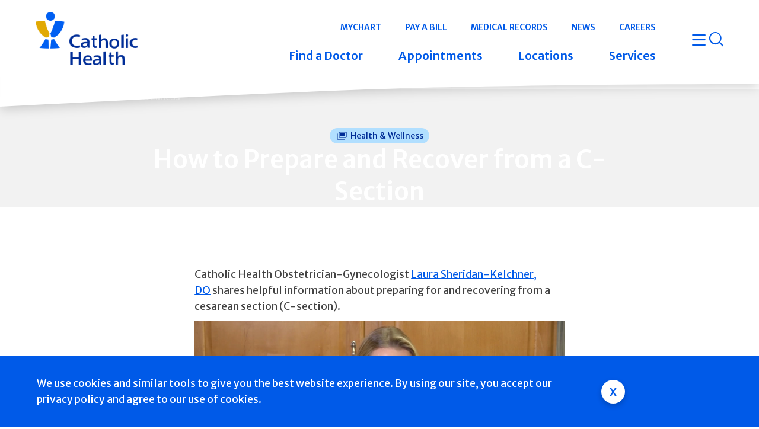

--- FILE ---
content_type: text/html; charset=UTF-8
request_url: https://www.catholichealthli.org/blog/how-prepare-and-recover-c-section
body_size: 19387
content:
<!DOCTYPE html>
<html lang="en" dir="ltr" prefix="og: https://ogp.me/ns#">
  <head>
    <meta charset="utf-8" />
<meta name="description" content="Dr. Laura Sheridan-Kelchner shares helpful information about preparing for and recovering from a cesarean section (C-section)." />
<link rel="canonical" href="https://www.catholichealthli.org/blog/how-prepare-and-recover-c-section" />
<meta property="og:type" content="article" />
<meta property="og:title" content="How to Prepare and Recover from a C-Section" />
<meta property="og:description" content="Catholic Health Obstetrician-Gynecologist Laura Sheridan-Kelchner, DO shares helpful information about preparing for and recovering from a cesarean section (C-section). What is a C-section? A cesarean section (C-section) is a type of delivery in which a baby is delivered through an incision in the mother&#039;s abdomen. There are several reasons why a C-section may be necessary for a delivery, including: Fetal distress Breech presentation Problems with the placenta Concern for the mother&#039;s or baby&#039;s health Twin or multifetal gestation A very large baby These medical conditions do not automatically mean a C-section will be done, but may put a mother at a higher probability of it happening. How can a patient prepare for a C-section? In the event a mother has a planned C-section, it will be important not to eat or drink anything for about eight hours prior to the planned procedure. Many times, however, a C-section is unplanned and occurs due to other safety issues that can arise during labor. For vaginal and C-section delivery, it is important to bring comfortable, loose fitting and easily removable clothing. Avoiding tight clothes with low waist bands can be helpful. The essentials you will need for any wound care will be provided to you by the hospital. Many incisions are closed with a dissolving suture, but occasionally staples are used that are removed a few days after the delivery. How can a patient optimize their recovery time after a C-section? After a C-section, early mobility is important. It is very common to have feet and ankle swelling after the delivery. Moving can help get that extra fluid back into circulation. Movement also helps greatly with gas pain associated with abdominal surgery. Taking Motrin and Tylenol at a timed interval is extremely helpful in limiting the need for stronger pain medications. These medications are safe for breastfeeding. An anesthesiologist also helps optimize pain control with various techniques to limit the amount of extra pain medication. What is the average recovery time for a C-section? After a C-section, a mother can expect to stay in the hospital between two and four days. It can take about six weeks to recover from the surgery. Most mothers feel well after a few days. Recovery is also dependent on the scenario that led to the C-section. Mothers who labored for a day or two and ended up with a C-section during their active phase of labor can often experience a slightly harder recovery. What other helpful information should patients know about a C-section? C-sections have become a more common mode of delivery in recent years. The decision to perform a C-section is never made lightly and will be discussed between a mother and her obstetrician-gynecologist (OBGYN) in the event this surgery is, or becomes, necessary. The goal is to deliver babies in the safest way possible. Mothers have become more high risk over the last 20 years, which has increased the likelihood of having a C-section. High risk factors that have increased include: Maternal age Hypertension Preeclampsia Diabetes Obesity Multifetal gestation It is important to know that even without obvious risk factors, the time of delivery can become an emergency in a matter of seconds. Prioritizing the health of the mother and baby are of utmost consideration during all moments of labor. A C-section should never be seen as a failure. Giving life is a victory. Learn more about our labor and delivery services. Learn more about our women&#039;s health services. Call 866-MY-LI-DOC (866-695-4362) to find a Catholic Health physician near you." />
<meta property="og:image" content="https://www.catholichealthli.org/sites/default/files/styles/open_graph/public/2023-04/gettyimages-1034880926.jpg?h=9d96f97f&amp;itok=aUQ4R7eZ" />
<meta property="og:image:alt" content="pregnant woman" />
<meta property="article:tag" content="Pregnancy &amp; Childbirth" />
<meta property="article:tag" content="Women’s Health" />
<meta name="twitter:card" content="summary_large_image" />
<meta name="twitter:title" content="How to Prepare and Recover from a C-Section" />
<meta name="twitter:image:alt" content="pregnant woman" />
<meta name="twitter:image" content="https://www.catholichealthli.orgnodec-section article pregnant" />
<meta name="MobileOptimized" content="width" />
<meta name="HandheldFriendly" content="true" />
<meta name="viewport" content="width=device-width, initial-scale=1.0" />
<link rel="icon" href="/themes/custom/chs_default/favicon.ico" type="image/vnd.microsoft.icon" />

    <title>How to Prepare and Recover from a C-Section | Catholic Health Long Island</title>
    <link rel="stylesheet" media="all" href="/modules/contrib/ajax_loader/css/throbber-general.css?t5nzja" />
<link rel="stylesheet" media="all" href="/core/misc/components/progress.module.css?t5nzja" />
<link rel="stylesheet" media="all" href="/core/misc/components/ajax-progress.module.css?t5nzja" />
<link rel="stylesheet" media="all" href="/core/modules/system/css/components/align.module.css?t5nzja" />
<link rel="stylesheet" media="all" href="/core/modules/system/css/components/fieldgroup.module.css?t5nzja" />
<link rel="stylesheet" media="all" href="/core/modules/system/css/components/container-inline.module.css?t5nzja" />
<link rel="stylesheet" media="all" href="/core/modules/system/css/components/clearfix.module.css?t5nzja" />
<link rel="stylesheet" media="all" href="/core/modules/system/css/components/details.module.css?t5nzja" />
<link rel="stylesheet" media="all" href="/core/modules/system/css/components/hidden.module.css?t5nzja" />
<link rel="stylesheet" media="all" href="/core/modules/system/css/components/item-list.module.css?t5nzja" />
<link rel="stylesheet" media="all" href="/core/modules/system/css/components/js.module.css?t5nzja" />
<link rel="stylesheet" media="all" href="/core/modules/system/css/components/nowrap.module.css?t5nzja" />
<link rel="stylesheet" media="all" href="/core/modules/system/css/components/position-container.module.css?t5nzja" />
<link rel="stylesheet" media="all" href="/core/modules/system/css/components/reset-appearance.module.css?t5nzja" />
<link rel="stylesheet" media="all" href="/core/modules/system/css/components/resize.module.css?t5nzja" />
<link rel="stylesheet" media="all" href="/core/modules/system/css/components/system-status-counter.css?t5nzja" />
<link rel="stylesheet" media="all" href="/core/modules/system/css/components/system-status-report-counters.css?t5nzja" />
<link rel="stylesheet" media="all" href="/core/modules/system/css/components/system-status-report-general-info.css?t5nzja" />
<link rel="stylesheet" media="all" href="/core/modules/system/css/components/tablesort.module.css?t5nzja" />
<link rel="stylesheet" media="all" href="/modules/custom/chs_build/css/chs_build.css?t5nzja" />
<link rel="stylesheet" media="all" href="/modules/contrib/cookies/css/cookies.lib.css?t5nzja" />
<link rel="stylesheet" media="all" href="/core/modules/filter/css/filter.caption.css?t5nzja" />
<link rel="stylesheet" media="all" href="/modules/contrib/entity_embed/css/entity_embed.filter.caption.css?t5nzja" />
<link rel="stylesheet" media="all" href="/modules/contrib/jquery_ui/assets/vendor/jquery.ui/themes/base/core.css?t5nzja" />
<link rel="stylesheet" media="all" href="/modules/contrib/jquery_ui/assets/vendor/jquery.ui/themes/base/menu.css?t5nzja" />
<link rel="stylesheet" media="all" href="/modules/contrib/jquery_ui/assets/vendor/jquery.ui/themes/base/autocomplete.css?t5nzja" />
<link rel="stylesheet" media="all" href="/modules/contrib/messageclose/css/messageclose.css?t5nzja" />
<link rel="stylesheet" media="all" href="/modules/contrib/ajax_loader/css/circle.css?t5nzja" />
<link rel="stylesheet" media="all" href="/modules/contrib/better_exposed_filters/css/better_exposed_filters.css?t5nzja" />
<link rel="stylesheet" media="all" href="/modules/contrib/extlink/extlink.css?t5nzja" />
<link rel="stylesheet" media="all" href="/modules/contrib/footermap/css/footermap.css?t5nzja" />
<link rel="stylesheet" media="all" href="/modules/contrib/jquery_ui/assets/vendor/jquery.ui/themes/base/theme.css?t5nzja" />
<link rel="stylesheet" media="all" href="/core/modules/layout_builder/layouts/threecol_section/threecol_section.css?t5nzja" />
<link rel="stylesheet" media="all" href="/core/modules/layout_discovery/layouts/onecol/onecol.css?t5nzja" />
<link rel="stylesheet" media="all" href="/sites/default/files/micon/fa/style.css?t5nzja" />
<link rel="stylesheet" media="all" href="/modules/contrib/paragraphs/css/paragraphs.unpublished.css?t5nzja" />
<link rel="stylesheet" media="all" href="/modules/contrib/social_media/css/social_media.css?t5nzja" />
<link rel="stylesheet" media="all" href="/modules/contrib/social_media_links/css/social_media_links.theme.css?t5nzja" />
<link rel="stylesheet" media="all" href="/themes/custom/chs_default/dist/css/modules/article-banner.css?t5nzja" />
<link rel="stylesheet" media="all" href="/themes/custom/chs_default/dist/css/components/blockquote.css?t5nzja" />
<link rel="stylesheet" media="all" href="/themes/custom/chs_default/dist/css/components/button.css?t5nzja" />
<link rel="stylesheet" media="all" href="/themes/custom/chs_default/dist/css/components/collapse.css?t5nzja" />
<link rel="stylesheet" media="all" href="/themes/custom/chs_default/dist/css/components/dropdown.css?t5nzja" />
<link rel="stylesheet" media="all" href="/themes/custom/chs_default/dist/css/components/icon-font-preview.css?t5nzja" />
<link rel="stylesheet" media="all" href="/themes/custom/chs_default/dist/css/components/icon-font.css?t5nzja" />
<link rel="stylesheet" media="all" href="/themes/custom/chs_default/dist/css/components/image.css?t5nzja" />
<link rel="stylesheet" media="all" href="/themes/custom/chs_default/dist/css/components/modal.css?t5nzja" />
<link rel="stylesheet" media="all" href="/themes/custom/chs_default/dist/css/components/pagination.css?t5nzja" />
<link rel="stylesheet" media="all" href="/themes/custom/chs_default/dist/css/components/table.css?t5nzja" />
<link rel="stylesheet" media="all" href="/themes/custom/chs_default/dist/css/components/tooltip.css?t5nzja" />
<link rel="stylesheet" media="all" href="/themes/custom/chs_default/dist/css/modules/alert.css?t5nzja" />
<link rel="stylesheet" media="all" href="/themes/custom/chs_default/dist/css/modules/breadcrumb.css?t5nzja" />
<link rel="stylesheet" media="all" href="/themes/custom/chs_default/dist/css/components/form.css?t5nzja" />
<link rel="stylesheet" media="all" href="/themes/custom/chs_default/dist/css/modules/filters.css?t5nzja" />
<link rel="stylesheet" media="all" href="/themes/custom/chs_default/dist/css/modules/navigation.css?t5nzja" />
<link rel="stylesheet" media="all" href="/themes/custom/chs_default/dist/css/components/social-list.css?t5nzja" />
<link rel="stylesheet" media="all" href="/themes/custom/chs_default/dist/css/modules/media-callout.css?t5nzja" />
<link rel="stylesheet" media="all" href="/themes/custom/chs_default/dist/css/modules/story.css?t5nzja" />
<link rel="stylesheet" media="all" href="/themes/custom/chs_default/dist/css/global-styles.css?t5nzja" />
<link rel="stylesheet" media="all" href="/themes/custom/chs_default/dist/css/chs.css?t5nzja" />
<link rel="stylesheet" media="all" href="//cdnjs.cloudflare.com/ajax/libs/font-awesome/6.4.2/css/all.min.css" />
<link rel="stylesheet" media="all" href="/themes/custom/chs_default/dist/css/privacy-policy.css?t5nzja" />

    <script type="application/json" data-drupal-selector="drupal-settings-json">{"path":{"baseUrl":"\/","pathPrefix":"","currentPath":"node\/24042","currentPathIsAdmin":false,"isFront":false,"currentLanguage":"en"},"pluralDelimiter":"\u0003","suppressDeprecationErrors":true,"statusMessagesTemplate":"\n    \u003Cdiv aria-label=\u0022Status message\u0022 class=\u0022messages messages--status\u0022\u003E\n                  \u003Ch2 class=\u0022visually-hidden\u0022\u003EStatus message\u003C\/h2\u003E\n                    \u003Cdiv data-drupal-message-template\u003E\u003C\/div\u003E\n             \u003C\/div\u003E\n    ","warningMessagesTemplate":"\n    \u003Cdiv aria-label=\u0022Warning message\u0022 class=\u0022messages messages--warning\u0022\u003E\n                  \u003Ch2 class=\u0022visually-hidden\u0022\u003EWarning message\u003C\/h2\u003E\n                    \u003Cdiv data-drupal-message-template\u003E\u003C\/div\u003E\n             \u003C\/div\u003E\n    ","errorMessagesTemplate":"\n    \u003Cdiv aria-label=\u0022Error message\u0022 class=\u0022messages messages--error\u0022\u003E\n          \u003Cdiv role=\u0022alert\u0022 aria-live=\u0022polite\u0022 aria-atomic=\u0022true\u0022\u003E\n                  \u003Ch2 class=\u0022visually-hidden\u0022\u003EError message\u003C\/h2\u003E\n                    \u003Cdiv data-drupal-message-template\u003E\u003C\/div\u003E\n                \u003C\/div\u003E\n       \u003C\/div\u003E\n    ","ajaxPageState":{"libraries":"[base64]","theme":"chs_default","theme_token":null},"ajaxTrustedUrl":{"\/locations":true},"gtag":{"tagId":"","consentMode":false,"otherIds":[],"events":[],"additionalConfigInfo":[]},"gtm":{"tagId":null,"settings":{"data_layer":"dataLayer","include_classes":false,"allowlist_classes":"","blocklist_classes":"","include_environment":false,"environment_id":"","environment_token":""},"tagIds":["GTM-PW3L94L"]},"ajaxLoader":{"markup":"\u003Cdiv class=\u0022ajax-throbber sk-circle\u0022\u003E\n              \u003Cdiv class=\u0022sk-circle-dot\u0022\u003E\u003C\/div\u003E\n              \u003Cdiv class=\u0022sk-circle-dot\u0022\u003E\u003C\/div\u003E\n              \u003Cdiv class=\u0022sk-circle-dot\u0022\u003E\u003C\/div\u003E\n              \u003Cdiv class=\u0022sk-circle-dot\u0022\u003E\u003C\/div\u003E\n              \u003Cdiv class=\u0022sk-circle-dot\u0022\u003E\u003C\/div\u003E\n              \u003Cdiv class=\u0022sk-circle-dot\u0022\u003E\u003C\/div\u003E\n              \u003Cdiv class=\u0022sk-circle-dot\u0022\u003E\u003C\/div\u003E\n              \u003Cdiv class=\u0022sk-circle-dot\u0022\u003E\u003C\/div\u003E\n              \u003Cdiv class=\u0022sk-circle-dot\u0022\u003E\u003C\/div\u003E\n              \u003Cdiv class=\u0022sk-circle-dot\u0022\u003E\u003C\/div\u003E\n              \u003Cdiv class=\u0022sk-circle-dot\u0022\u003E\u003C\/div\u003E\n              \u003Cdiv class=\u0022sk-circle-dot\u0022\u003E\u003C\/div\u003E\n            \u003C\/div\u003E","hideAjaxMessage":false,"alwaysFullscreen":true,"throbberPosition":"body"},"message_time":{"message_enable":1,"message_fadeOut":{"success":"10000","warning":"15000","error":"0"}},"data":{"extlink":{"extTarget":true,"extTargetNoOverride":false,"extNofollow":false,"extNoreferrer":true,"extFollowNoOverride":false,"extClass":"0","extLabel":"(link is external)","extImgClass":false,"extSubdomains":true,"extExclude":"[^.]*\\.chsli\\.org","extInclude":"","extCssExclude":"","extCssExplicit":"","extAlert":true,"extAlertText":"This link will take you to an external web site. We are not responsible for their content.","mailtoClass":"0","mailtoLabel":"(link sends email)","extUseFontAwesome":false,"extIconPlacement":"append","extFaLinkClasses":"fa fa-external-link","extFaMailtoClasses":"fa fa-envelope-o","whitelistedDomains":["host.nxt.blackbaud.com","facebook.com"]}},"geolocation":{"locationInput":{"geocoder":{"geocoder-with-client-location691709e6967a7":{"identifier":"geocoder-with-client-location691709e6967a7","autoSubmit":0,"hideForm":"1"}}},"geocoder":{"google_geocoding_api":{"autocompleteMinLength":1,"inputIds":{"geocoder-with-client-location691709e6967a7":"geocoder-with-client-location691709e6967a7"}}}},"user":{"uid":0,"permissionsHash":"b3b2172ddd7feb364d256f3d8943036fadec2f5506f394d77085d46362fdfeeb"}}</script>
<script src="/core/misc/drupalSettingsLoader.js?v=10.5.3"></script>
<script src="/modules/contrib/google_tag/js/gtag.js?t5nzja"></script>
<script src="/modules/contrib/google_tag/js/gtm.js?t5nzja"></script>

    <script src="https://assets.sitescdn.net/answers-search-bar/v1.0/answerstemplates.compiled.min.js"></script>
    <script>
      function initAnswers() {
        ANSWERS.init({
          apiKey: "c68f71bbdfee3a31dae6f1f52d605cec",
          experienceKey: "chsli-search",
          experienceVersion: "PRODUCTION",
          locale: "en", // e.g. en
          businessId: "3392601",
          // production_url: "https://search-embed.chsli.org.pagescdn.com/",
          templateBundle: TemplateBundle.default,
          onReady: function() {
            ANSWERS.addComponent("SearchBar", {
              container: ".search_form",
              name: "search-bar", //Must be unique for every search bar on the same page
              redirectUrl: "/site-search",
              placeholderText: "Enter Keyword",
              customIconUrl: "https://search-embed.chsli.org.pagescdn.com/static/assets/images/magnify.svg"
            });
          },
        });
      }
    </script>
    <script src="https://assets.sitescdn.net/answers/v1.14/answers-modern.min.js" type="module"></script>
    <script src="https://assets.sitescdn.net/answers/v1.14/answers.min.js" nomodule="" defer="defer"></script>
    <script src="https://assets.sitescdn.net/answers-search-bar/v1.0/answers-modern.min.js" onload="ANSWERS.domReady(initAnswers)" async defer ></script>
    <script src="https://cdnjs.cloudflare.com/ajax/libs/iframe-resizer/4.2.10/iframeResizer.contentWindow.min.js"></script>
    <link rel="stylesheet" href="https://assets.sitescdn.net/answers/v1.14/answers.css">
    <script type="text/javascript">(function(c,a){if(!a.__SV){var b=window;try{var d,m,j,k=b.location,f=k.hash;d=function(a,b){return(m=a.match(RegExp(b+"=([^&]*)")))?m[1]:null};f&&d(f,"fpState")&&(j=JSON.parse(decodeURIComponent(d(f,"fpState"))),"fpeditor"===j.action&&(b.sessionStorage.setItem("_fpcehash",f),history.replaceState(j.desiredHash||"",c.title,k.pathname+k.search)))}catch(n){}var l,h;window.freshpaint=a;a._i=[];a.init=function(b,d,g){function c(b,i){var a=i.split(".");2==a.length&&(b=b[a[0]],i=a[1]);b[i]=function(){b.push([i].concat(Array.prototype.slice.call(arguments,
      0)))}}var e=a;"undefined"!==typeof g?e=a[g]=[]:g="freshpaint";e.people=e.people||[];e.toString=function(b){var a="freshpaint";"freshpaint"!==g&&(a+="."+g);b||(a+=" (stub)");return a};e.people.toString=function(){return e.toString(1)+".people (stub)"};l="disable time_event track track_pageview track_links track_forms track_with_groups add_group set_group remove_group register register_once alias unregister identify name_tag set_config reset opt_in_tracking opt_out_tracking has_opted_in_tracking has_opted_out_tracking clear_opt_in_out_tracking people.set people.set_once people.unset people.increment people.append people.union people.track_charge people.clear_charges people.delete_user people.remove people group page alias ready addEventProperties addInitialEventProperties removeEventProperty addPageviewProperties".split(" ");
      for(h=0;h<l.length;h++)c(e,l[h]);var f="set set_once union unset remove delete".split(" ");e.get_group=function(){function a(c){b[c]=function(){call2_args=arguments;call2=[c].concat(Array.prototype.slice.call(call2_args,0));e.push([d,call2])}}for(var b={},d=["get_group"].concat(Array.prototype.slice.call(arguments,0)),c=0;c<f.length;c++)a(f[c]);return b};a._i.push([b,d,g])};a.__SV=1.4;b=c.createElement("script");b.type="text/javascript";b.async=!0;b.src="undefined"!==typeof FRESHPAINT_CUSTOM_LIB_URL?
      FRESHPAINT_CUSTOM_LIB_URL:"//perfalytics.com/static/js/freshpaint.js";(d=c.getElementsByTagName("script")[0])?d.parentNode.insertBefore(b,d):c.head.appendChild(b)}})(document,window.freshpaint||[]);
      freshpaint.init("bd19d207-7bbb-4456-85ef-a906ababa17d");
      freshpaint.page();</script>
  </head>
  <body class="page-node-id-24042 path-node page-node-type-articles guest" page-title="How to Prepare and Recover from a C-Section">
        <a id="skip-navigation" href="#content">
      Skip navigation
    </a>
    <script>(function(c,a){if(!a.__SV){var b=window;try{var d,m,j,k=b.location,f=k.hash;d=function(a,b){return(m=a.match(RegExp(b+"=([^&]*)")))?m[1]:null};f&&d(f,"fpState")&&(j=JSON.parse(decodeURIComponent(d(f,"fpState"))),"fpeditor"===j.action&&(b.sessionStorage.setItem("_fpcehash",f),history.replaceState(j.desiredHash||"",c.title,k.pathname+k.search)))}catch(n){}var l,h;window.freshpaint=a;a._i=[];a.init=function(b,d,g){function c(b,i){var a=i.split(".");2==a.length&&(b=b[a[0]],i=a[1]);b[i]=function(){b.push([i].concat(Array.prototype.slice.call(arguments,
0)))}}var e=a;"undefined"!==typeof g?e=a[g]=[]:g="freshpaint";e.people=e.people||[];e.toString=function(b){var a="freshpaint";"freshpaint"!==g&&(a+="."+g);b||(a+=" (stub)");return a};e.people.toString=function(){return e.toString(1)+".people (stub)"};l="disable time_event track track_pageview track_links track_forms track_with_groups add_group set_group remove_group register register_once alias unregister identify name_tag set_config reset opt_in_tracking opt_out_tracking has_opted_in_tracking has_opted_out_tracking clear_opt_in_out_tracking people.set people.set_once people.unset people.increment people.append people.union people.track_charge people.clear_charges people.delete_user people.remove people group page alias ready addEventProperties addInitialEventProperties removeEventProperty addPageviewProperties".split(" ");
for(h=0;h<l.length;h++)c(e,l[h]);var f="set set_once union unset remove delete".split(" ");e.get_group=function(){function a(c){b[c]=function(){call2_args=arguments;call2=[c].concat(Array.prototype.slice.call(call2_args,0));e.push([d,call2])}}for(var b={},d=["get_group"].concat(Array.prototype.slice.call(arguments,0)),c=0;c<f.length;c++)a(f[c]);return b};a._i.push([b,d,g])};a.__SV=1.4;b=c.createElement("script");b.type="text/javascript";b.async=!0;b.src="undefined"!==typeof FRESHPAINT_CUSTOM_LIB_URL?
FRESHPAINT_CUSTOM_LIB_URL:"//perfalytics.com/static/js/freshpaint.js";(d=c.getElementsByTagName("script")[0])?d.parentNode.insertBefore(b,d):c.head.appendChild(b)}})(document,window.freshpaint||[]);
freshpaint.init("bd19d207-7bbb-4456-85ef-a906ababa17d");
freshpaint.page();</script>
<noscript><iframe src="https://www.googletagmanager.com/ns.html?id=GTM-PW3L94L"
                  height="0" width="0" style="display:none;visibility:hidden"></iframe></noscript>

<div class="alert-wrapper">
  
    

  
</div>

      <div class="dialog-off-canvas-main-canvas" data-off-canvas-main-canvas>
    
    <div class="region region-site-top">
    <div id="block-temporarycss" class="block block-fixed-block-content block-fixed-block-contenttemporary-css">
  
    
            	  	  <style type="text/css">.concierge-carousel .carousel-content-form .form-submit span.sr-only {
    clip-path: none;
}
body.guest #block-chs-default-local-tasks-block, body.guest .admin-tabs {
 display: none;
}
body.path-admin .messages-list__item messages.messages--error {
  display: none;
}
.card--event .card--event-head .field--type-daterange .field__label,
.event-detail-date .event_date .field--type-daterange .field__label {
  display: none
}
.navigation-overlay-content-quicklink a:visited {
   color: #FFF !important;
}
.form-group .form-required::after, .form-required::after {
    content: "*";
    display: inline-block;
}
.icon-chs_icons_youtube_channel::before {
  content: "\f139";
  font-family: "icons" !important;
  font-style: normal;
  font-weight: normal;
  font-variant: normal;
  text-transform: none;
  display: inline-block;
  vertical-align: middle;
  line-height: 1;
  -webkit-font-smoothing: antialiased;
  -moz-osx-font-smoothing: grayscale;
}
@media screen and (min-width: 992px) and (max-height: 650px) {
    .microclimate-banner-carousel {
      position: absolute;
      position: relative;
      top: auto;
      left: auto;
      transform: translate(0, 0);
      margin-top: 90px; } }
.page-node-id-3426 .detail-banner-content .requestAppointment, #collapse-item-3426 .requestAppointment,
.page-node-id-3197 .detail-banner-content .requestAppointment, #collapse-item-3197 .requestAppointment  {
 display: none;
}
.paragraph--type--page-form.request-appointment-content .form-group, .paragraph--type--page-form.request-appointment-content .choices__list {
    margin-top: 30px;
}
.paragraph--type--page-form .js-form-type-checkbox.is-invalid .invalid-feedback {
  position: relative;
  bottom: 0;
}
small.description {
color: #ffffff;
font-size: 70%;
}
body:not(.user-logged-in) .block-local-tasks-block {
display: none;
}
.main-content article.node--view-mode-full .callout--bar {
padding-left: 90px;
padding-right: 90px;
}
@media (max-width: 991.98px) {
  .main-content .article.node--view-mode-full .callout--bar {
    padding-right: 30px;
    padding-left: 30px;
  }
}
.main-content.is-article article.node--view-mode-full .callout--bar {
padding-left: 0;
padding-right: 0;
}
.location-tabs .paragraph--type--from-library #tns1-mw.tns-ah.tns-ovh {
height: auto !important;
}
.discover-carousel .carousel-slide .carousel-image {
position: relative !important;}
.event-carousel .carousel-controls {
margin-top: 0;}
.image-carousel.is-variant .carousel-slide {
  height: unset;
}
.image-carousel.is-variant .tns-ovh {
min-height: 500px;
}
body.kyruus footer #block-footercards a:visited, #disclaimer-container a:visited {
 color: #005AE8 !important;
}
body.kyruus .toolbar-tray a:visited {
    color: #05133D;
}
@media (max-width: 767.98px) {
  .discover-carousel .carousel-slide, .discover-carousel--intranet .carousel-slide {
    height: auto !important;
  }
}
.page-404 {
  display: -webkit-box;
  display: -ms-flexbox;
  display: flex;
  -webkit-box-pack: center;
  -ms-flex-pack: center;
  justify-content: center;
  -webkit-box-orient: vertical;
  -webkit-box-direction: normal;
  -ms-flex-direction: column;
  flex-direction: column;
  -webkit-box-align: center;
  -ms-flex-align: center;
  align-items: center;
  height: 100vh;
  color: #7f7f7f;
}
  @media (min-width: 992px) {
.page-404 h2, .page-404 p {
  padding-top: 1.5rem;
}}
.page-404 a {
  text-decoration: underline;
}
  @media (min-width: 992px){
.page-404 h1 {
  font-size: 6.2rem;
}}
#disclaimer-container {
    z-index: 999;
}
.external-ai#concierge {
  z-index: 998;
}
.region-mobile-menu .navigation-bar {
  z-index: 999;
}
/* fix toolbar displaying on /heart-vascular-care
.zen-local-tasks.activate {
  display: none;
}
*/
/* fix toolbar displaying on /heart-vascular-care */
body:not(.user-logged-in) .zen-local-tasks {
  display: none;
}
</style><script>
console.log("temporary css loaded...");
//document.addEventListener("DOMContentLoaded", function() {
//    // appends querystring to /appointments for tracking
//    const queryString = window.location.search;
//    const requestLinks = document.querySelectorAll('a[href="/appointments"]');
//    for (let i = 0; i &amp;amp;amp;amp;amp;amp;amp;amp;amp;amp;amp;amp;amp;amp;amp;amp;amp;amp;amp;amp;amp;amp;amp;amp;amp;amp;amp;amp;amp;amp;amp;amp;amp;amp;amp;amp;amp;amp;amp;amp;amp;amp;amp;amp;amp;lt; requestLinks.length; i++) {
//        requestLinks[i].href += (requestLinks[i].href.includes('?') ? queryString.slice(1) : queryString);
//    }
//});
// Temp Function to find all elements with href="/pricing-transparency" and update the text
document.addEventListener("DOMContentLoaded", function (event) {
    const elements = document.querySelectorAll("a[href='/pricing-transparency']");
    for (let i = 0; i !== elements.length; i++) {
        let element = elements[i];
        if (element.textContent == "Pricing Transparency")  {
            element.textContent = "Price Transparency";
        }
    }
});
</script>
	        
  </div>

  </div>



  <header class="region region-header header primary-header">
    <div class="primary-header-inner">
      
      <a href="/" class="primary-header-logo">      	  	      <img loading="lazy" src="/sites/default/files/2024-09/logo_0.png" alt="Catholic Health" />


	        </a>
  


<div class="navigation" role="navigation">

            
    <div class="visually-hidden" id="block-navigation-quicklinks-menu">Navigation Quicklinks</div>
  

  <div class="navigation-quicklinks">
                      <ul class="navigation-quicklinks--global">
            
      

<li class="footermap-item footermap-item--depth-1 menu-item">
      <a id="mychart-menu" data-title="MyChart" href="/catholic-health-mychart"  class="data-gtm-mainNav" role="button" aria-expanded="false"  aria-controls="mychart">MyChart</a>
  </li>

      

<li class="footermap-item footermap-item--depth-1 menu-item">
      <a id="pay-a-bill-menu" data-title="Pay a Bill" href="/online-bill-pay"  class="data-gtm-mainNav" role="button" aria-expanded="false"  aria-controls="pay-a-bill">Pay a Bill</a>
  </li>

      

<li class="footermap-item footermap-item--depth-1 menu-item">
      <a id="medical-records-menu" data-title="Medical Records" href="/medical-records"  class="data-gtm-mainNav" role="button" aria-expanded="false"  aria-controls="medical-records">Medical Records</a>
  </li>

      

<li class="footermap-item footermap-item--depth-1 menu-item">
      <a id="news-menu" data-title="News" href="/beacon"  class="data-gtm-mainNav" role="button" aria-expanded="false"  aria-controls="news">News</a>
  </li>

      

<li class="footermap-item footermap-item--depth-1 menu-item">
      <a id="careers-menu" data-title="Careers" href="https://jobs.chsli.org/"  class="data-gtm-mainNav" role="button" aria-expanded="false"  aria-controls="careers">Careers</a>
  </li>

  

        </ul>
            <ul class="navigation-quicklinks--main">
            
      

<li class="footermap-item footermap-item--depth-1 menu-item">
      <a id="find-a-doctor-menu" data-title="Find a Doctor" href="/find-a-doctor"  title="View All Doctors" class="data-gtm-mainNav" role="button" aria-expanded="false"  aria-controls="find-a-doctor">Find a Doctor</a>
  </li>

      

<li class="footermap-item footermap-item--depth-1 footermap-item--haschildren menu-item">
      <a id="appointments-menu" data-title="Appointments" href="/appointments"  class="data-gtm-mainNav" title="Appointments Menu" role="button" aria-expanded="false"  aria-controls="appointments">Appointments</a>
  </li>

      

<li class="footermap-item footermap-item--depth-1 footermap-item--haschildren menu-item">
      <a id="locations-menu" data-title="Locations" href="/locations"  class="has-menu data-gtm-mainNav" title="View All Locations" role="button" aria-expanded="false"  aria-controls="locations">Locations</a>
  </li>

      

<li class="footermap-item footermap-item--depth-1 footermap-item--haschildren menu-item">
      <a id="services-menu" data-title="Services" href="/services"  class="data-gtm-mainNav" role="button" aria-expanded="false"  aria-controls="services">Services</a>
  </li>

  

        </ul>

      </div>

  <button id="nav-button" class="navigation-button" aria-expanded="false" aria-controls="nav-overlay">
    <span class="sr-only">open menu</span>
    <span class="icon-menu"></span>
  </button>
</div>

    </div>
  </header>



  <!-- mega nav dropdown -->
<div class="region region-nav-dropdown navigation-dropdown">
   <div id="locations" class="navigation-dropdown-container is-hidden" aria-labelledby="locations-menu">
  <div class="navigation-dropdown-content">
    
          <div class="sr-only">View All Locations</div>
        
          <form region="nav_dropdown" action="/locations" method="get" id="views-exposed-form-locations-locations-page" accept-charset="UTF-8">
  



<div id="filters" class="filters-layout location-filters">
  
  <fieldset class="col-md-5 col-lg-4 js-form-item js-form-type-textfield form-type-textfield js-form-item-location-name form-item-location-name form-group">
          <label for="edit-location-name" id="locationname-edit-location-name">Location Name</label>
                <input placeholder="What are you looking for?" autocomplete="off" data-drupal-selector="edit-location-name" type="text" id="edit-location-name" name="location_name" value="" size="30" maxlength="128" class="form-text location_name form-control" aria-labelledby="locationname-edit-location-name" />

                  </fieldset>
<input type="hidden" name="field_geo_location_proximity" value="2" aria-labelledby="distance-edit-field-geo-location-proximity" class="form-control" />
<fieldset class="geocoder-with-client-location691709e6967a7 location-input-geocoder js-form-wrapper form-group js-form-item-coordinates form-item-coordinates" data-drupal-selector="edit-coordinates" id="edit-coordinates">
      <legend>
    <span class="fieldset-legend">Coordinates</span>
  </legend>
  <div class="fieldset-wrapper">
            
  <fieldset class="js-form-item js-form-type-textfield form-type-textfield js-form-item-lat form-item-lat form-group">
          <label for="edit-lat" id="latitude-edit-lat">Latitude</label>
                <input class="geolocation-input-latitude form-text form-control" data-drupal-selector="edit-lat" type="text" id="edit-lat" name="lat" value="" size="60" maxlength="128" aria-labelledby="latitude-edit-lat" />

                  </fieldset>

  <fieldset class="js-form-item js-form-type-textfield form-type-textfield js-form-item-lng form-item-lng form-group">
          <label for="edit-lng" id="longitude-edit-lng">Longitude</label>
                <input class="geolocation-input-longitude form-text form-control" data-drupal-selector="edit-lng" type="text" id="edit-lng" name="lng" value="" size="60" maxlength="128" aria-labelledby="longitude-edit-lng" />

                  </fieldset>

          </div>
</fieldset>
<div data-drupal-selector="edit-geocoder" id="edit-geocoder" class="js-form-wrapper layout-container">
  <fieldset class="has-current-location js-form-item js-form-type-search form-type-search js-form-item-geolocation-geocoder-address form-item-geolocation-geocoder-address form-group">
          <label for="edit-geolocation-geocoder-address" id="cityorzipcode-edit-geolocation-geocoder-address">City or ZIP Code</label>
                <input class="geolocation-geocoder-address form-autocomplete form-search nav-search-zip form-control" data-source-identifier="geocoder-with-client-location691709e6967a7" placeholder="Where?" data-drupal-selector="edit-geolocation-geocoder-address" type="search" id="nav-search-zip" name="geolocation_geocoder_address" value="" size="25" maxlength="256" aria-labelledby="cityorzipcode-edit-geolocation-geocoder-address" />

          <span class="field-suffix"><button class="current-location location-input-client-location geocoder-with-client-location691709e6967a7"><span class="icon-chs_icons_current_location"></span><span class="sr-only">Current Location</span></button></span>
                  </fieldset>
</div>
<input data-drupal-selector="edit-cat" type="hidden" name="cat" value="fal" class="form-control" />
<div class="col-md-2 form-actions js-form-wrapper layout-container" data-drupal-selector="edit-actions" id="edit-actions">
<button  data-twig-suggestion="views_submit" class="nav-search-submit data-gtm-findLocation button js-form-submit form-submit btn btn-primary search-submit-arrow" data-drupal-selector="edit-submit-locations" type="submit" id="edit-submit-locations" value="Apply">
<span class="sr-only">Search</span>
<span class="icon-chs_icon_link_arrow"></span>
</button>
</div>
  
</div>

</form>

    
    <button class="navigation-dropdown-close">
      <span class="sr-only">Close dropdown</span>
      <span class="icon-close"></span>
    </button>

    <a href="/locations" class="has-arrow">View All Locations</a>
  </div>
</div>

</div>



  <div class="region region-mobile-menu">
    <nav class="navigation-bar">
            
  <div class="visually-hidden" id="block-mainnavigation-mobile-menu">Mobile navigation</div>
  

        



  <ul class="navigation-bar-list">
            
            <li class="navigation-bar-item">

                  <a href="/find-a-doctor"><span class="icon-chs_icon_small_doctors"></span>Find a Doctor</a>
        
      </li>
                
            <li class="navigation-bar-item menu-item--expanded">

                  <a href="/appointments"><span class="icon-chs_icon_hours"></span>Appointments</a>
        
      </li>
                
            <li class="navigation-bar-item menu-item--expanded">

                  <a href="/locations"><span class="icon-chs_icon_location_pin"></span>Locations</a>
        
      </li>
                
            <li class="navigation-bar-item menu-item--expanded">

                  <a href="/services"><span class="icon-chs_icon_small_services"></span>Services</a>
        
      </li>
        </ul>




  </nav>

  </div>



<div id="nav-overlay" class="navigation-overlay is-hidden" aria-expanded="false" aria-labelledby="nav-button">

    <div class="navigation-overlay-scrollable">


        <div class="navigation-overlay-header">
            <a href="/" class="navigation-overlay-logo"><img src="/themes/custom/chs_default/dist/assets/chs-logo-stacked-white.svg" alt="chs logo"></a>

            <!-- close button -->
            <button class="navigation-overlay-close">
                <span class="sr-only">Close overlay</span>
                <span class="icon-close"></span>
            </button>
        </div>

        <div class="layout layout--article is-navigation">
            <div class="navigation-overlay-content">
                

  <h2 class="navigation-overlay-heading">What can we help you find?</h2>

<div class="form-group with-voice">

     <button id="navigation-search-button" class="form-microphone">
      <span class="sr-only">voice to text</span>
      <img src="/themes/custom/chs_default/dist/assets/microphone-icon.svg" alt="microphone button">
    </button>
    <span class="voice-detecting">I'm Listening</span>

    <!-- form group -->
    <div class="answers head_typeahead">
      <div class="search_form"></div>
    </div>
</div>
<p class="navigation-overlay-content-quicklink">Looking for a doctor? Try our <a href="/find-a-doctor">Find a Doctor search</a>.</p><div class="layout layout--split">
  
    
      <div class="collapse-container">
  
    
      
        
                        
          <div class="collapse-container">
            <div id="accordion" class="collapse--default" role="tablist" aria-multiselectable="true">
            
              
                          
                          <div class="collapse-item">
                        <button class="overlay-nav collapse-trigger collapsed" role="tab" data-toggle="collapse" data-parent="#accordion" data-target="#about-catholic-health" aria-expanded="false" aria-controls="about-catholic-health" data-faqTopic="About Catholic Health">About Catholic Health</button>
            <div id="about-catholic-health" class="collapse-target collapse" role="tabpanel">
            <div class="collapse-content">
            <ul>
                          
                          
                        <li><a href="/about-catholic-health" data-drupal-link-system-path="node/45">About Catholic Health</a>
              
        
            </li>
                              <li><a href="/about-catholic-health/president-ceo-message" data-drupal-link-system-path="node/7462">President &amp; CEO Message</a>
              
        
            </li>
                              <li><a href="/about-catholic-health/chairman-message" data-drupal-link-system-path="node/7463">Chairman Message</a>
              
        
            </li>
                              <li><a href="/about-catholic-health/our-leadership" data-drupal-link-system-path="node/7838">Our Leadership</a>
              
        
            </li>
                              <li><a href="/catholic-health-physician-partners-medical-group" data-drupal-link-system-path="node/10111">Physician Partners</a>
              
        
            </li>
                              <li><a href="/catholic-health-compliance-program" data-drupal-link-system-path="node/77479">Compliance Program</a>
              
        
            </li>
                              <li><a href="/catholic-health-community-health" data-drupal-link-system-path="node/53">Community Health</a>
              
        
            </li>
                              <li><a href="/about-catholic-health/quality-safety" data-drupal-link-system-path="node/46">Quality &amp; Safety</a>
              
        
            </li>
                              <li><a href="/about-catholic-health/employer-solutions" data-drupal-link-system-path="node/10052">Employer Solutions</a>
              
        
            </li>
                              <li><a href="/health-equity" data-drupal-link-system-path="node/11831">Health Equity</a>
              
        
            </li>
                              <li><a href="https://issuu.com/catholichealthli/docs/chs_2024_annual_report?fr=sOTJjNzc1NTQyMzk">Annual Report</a>
              
        
            </li>
              
  
        
                  </ul></div></div></div>
                                <div class="collapse-item">
                        <button class="overlay-nav collapse-trigger collapsed" role="tab" data-toggle="collapse" data-parent="#accordion" data-target="#for-patients--visitors" aria-expanded="false" aria-controls="for-patients--visitors" data-faqTopic="For Patients &amp; Visitors">For Patients &amp; Visitors</button>
            <div id="for-patients--visitors" class="collapse-target collapse" role="tabpanel">
            <div class="collapse-content">
            <ul>
                          
                          
                        <li><a href="/visitor-policy" data-drupal-link-system-path="node/61">Visitor Policy</a>
              
        
            </li>
                              <li><a href="/for-patients-visitors" data-drupal-link-system-path="node/56">For Patients &amp; Visitors</a>
              
        
            </li>
                              <li><a href="/welcome" data-drupal-link-system-path="node/10331">Welcome Kit</a>
              
        
            </li>
                              <li><a href="/about-catholic-health/contact-us" data-drupal-link-system-path="node/55">Contact Us</a>
              
        
            </li>
                              <li><a href="/paying-your-care" data-drupal-link-system-path="node/63">Paying for Your Care</a>
              
        
            </li>
                              <li><a href="/medical-records" data-drupal-link-system-path="node/7789">Medical Records</a>
              
        
            </li>
                              <li><a href="/pricing-transparency" data-drupal-link-system-path="node/65">Pricing Transparency</a>
              
        
            </li>
              
  
        
                  </ul></div></div></div>
                                <div class="collapse-item">
                        <button class="overlay-nav collapse-trigger collapsed" role="tab" data-toggle="collapse" data-parent="#accordion" data-target="#news-classes--events" aria-expanded="false" aria-controls="news-classes--events" data-faqTopic="News, Classes &amp; Events">News, Classes &amp; Events</button>
            <div id="news-classes--events" class="collapse-target collapse" role="tabpanel">
            <div class="collapse-content">
            <ul>
                          
                          
                        <li><a href="/beacon" data-drupal-link-system-path="node/13293">Long Live Long Island</a>
              
        
            </li>
                              <li><a href="/news" data-drupal-link-system-path="news">News</a>
              
        
            </li>
                              <li><a href="/health-wellness" data-drupal-link-system-path="health-wellness">Health &amp; Wellness</a>
              
        
            </li>
                              <li><a href="/stories" data-drupal-link-system-path="stories">Stories</a>
              
        
            </li>
                              <li><a href="/events" data-drupal-link-system-path="events">Classes &amp; Events</a>
              
        
            </li>
                              <li><a href="/video-gallery" data-drupal-link-system-path="video-gallery">Video Gallery</a>
              
        
            </li>
              
  
        
                  </ul></div></div></div>
                                <div class="collapse-item">
                          <a href="/catholic-health-spiritual-care" class="collapse-item-link">Spiritual Care</a>
                          
        
                 </div>
                                <div class="collapse-item">
                          <a href="/ways-give" class="collapse-item-link">Ways to Give</a>
                          
        
                 </div>
                                <div class="collapse-item">
                          <a href="/about-catholic-health/research-education" class="collapse-item-link">Research &amp; Education</a>
                          
        
                 </div>
                                <div class="collapse-item">
                          <a href="https://jobs.chsli.org/" class="collapse-item-link">Careers</a>
                          
        
                 </div>
              
  
        
              
          </div></div>
              
  


  </div>

        
              <ul class="navigation-list">
                    <li class="navigation-list-item">
        <a href="/catholic-health-mychart" data-drupal-link-system-path="node/22317">MyChart</a>
              </li>
                <li class="navigation-list-item">
        <a href="/online-bill-pay" data-drupal-link-system-path="node/72">Pay a Bill</a>
              </li>
                <li class="navigation-list-item">
        <a href="/medical-records" data-drupal-link-system-path="node/7789">Medical Records</a>
              </li>
                <li class="navigation-list-item">
        <a href="/beacon" data-drupal-link-system-path="node/13293">News</a>
              </li>
                <li class="navigation-list-item">
        <a href="https://jobs.chsli.org/">Careers</a>
              </li>
        </ul>
  


  
<div class="navigation-overlay-card-layout">
  
    
      



  <ul class="overlay_cards">
            
      <li>
                <a class="navigation-overlay-card data-gtm-engageSearchCTA" href="/find-a-doctor">
                	  	    <img alt="Doctors" src="/sites/default/files/2021-01/concierge-doctor-icon.svg" />

	        
          Find a Doctor
        </a>
      </li>
                
      <li>
                <a class="navigation-overlay-card data-gtm-engageSearchCTA" href="/locations">
                	  	    <img alt="Location" src="/sites/default/files/2021-01/concierge-location-icon.svg" />

	        
          Find a Location
        </a>
      </li>
                
      <li>
                <a class="navigation-overlay-card data-gtm-engageSearchCTA" href="/services">
                	  	    <img alt="Programs" src="/sites/default/files/2021-01/concierge-programs-icon.svg" />

	        
          Programs &amp; Services
        </a>
      </li>
                
      <li>
                <a class="navigation-overlay-card data-gtm-engageSearchCTA" href="/appointments">
                	  	    <img alt="Appointments &amp; Virtual Visits" src="/sites/default/files/2021-01/concierge-apt-icon.svg" />

	        
          Appointments &amp; Video Visits
        </a>
      </li>
        </ul>




  </div>

  </div>

            </div>
        </div>
    </div>
</div>


<main class="main-container" id="content">
    <div class="region region-featured-top featured-top" role="region">
      <div id="block-nodeblock" class="block block-block-node block-node-block">
  
    
      



<!-- Back to link -->
    
<div class="article-banner blog">
    <div class="article-banner-container">
                    <div id="block-back-news-events" class="block-go-back">
                <nav class="breadcrumb" aria-label="breadcrumb">
                    <ol class="breadcrumb-list">
                        <li class="breadcrumb-item">
                            <a class="breadcrumb-link"
                               href="/health-wellness">Back to Health &amp; Wellness</a>
                        </li>
                    </ol>
                </nav>
            </div>
        
        <!-- content -->
        <div class="article-banner-content">
            <div class="article-banner-tag">Health &amp; Wellness</div>
                  	        <h1 class="article-banner-heading field field--type-string field--label-hidden field__item">
	  	  How to Prepare and Recover from a C-Section
	  	  </h1>
	        
            <h2 class="article-banner-detail">      	  	  <time datetime="2023-04-16T13:24:44Z">April 16, 2023</time>

	        
                <span></span></h2>
        </div>

        <!-- image -->
              	        <figure class="article-banner-image field field--type-entity-reference field--label-hidden field__item">
	  	      <img loading="lazy" src="/sites/default/files/styles/article_hero/public/2023-04/gettyimages-1034880926.jpg?h=9d96f97f&amp;itok=CiClO-_I" alt="pregnant woman" class="image-style-article-hero" />



	  	  </figure>
	        
    </div>
</div>

<div class="article-banner-external-layout">
          	        <figure class="article-banner-image field field--type-entity-reference field--label-hidden field__item">
	  	      <img loading="lazy" src="/sites/default/files/styles/article_hero/public/2023-04/gettyimages-1034880926.jpg?h=9d96f97f&amp;itok=CiClO-_I" alt="pregnant woman" class="image-style-article-hero" />



	  	  </figure>
	        
</div>

  </div>

<div id="block-privacypolicy" class="block block-fixed-block-content block-fixed-block-contentprivacy-policy">
  
    
            	  	  <div id="disclaimer-container">
<div id="disclaimer">
<p>We use cookies and similar tools to give you the best website experience. By using our site, you accept <a data-entity-substitution="canonical" data-entity-type="node" data-entity-uuid="d5cdead8-44c0-4afa-9973-dc9e1b3bbaad" href="/website-privacy-policy" title="privacy policy">our privacy policy</a> and agree to our use of cookies.</p>
</div>
<div id="close-disclaimer">x</div>
</div>

	        
  </div>

  </div>

  
    <article class="main-content is-article">
          <div class="region region-content">
    <div id="block-chs-default-mainpagecontent" class="block block-system block-system-main-block">
  
    
      <article class="node node--type-articles node--view-mode-full">

  
    

  
  <div class="node__content">
      <div class="layout layout--threecol-section layout--threecol-section--25-50-25 layout--article">

    <div ><!-- Intentionally left blank --></div>
   
    <div  class="main-content layout__region layout__region--second">
      <div class="block block-layout-builder block-field-blocknodearticlesbody">
  
    
            	  	  <p>Catholic Health Obstetrician-Gynecologist <a data-entity-substitution="canonical" data-entity-type="node" data-entity-uuid="69bdb42c-98a8-4de4-9a23-62eabaf972d3" href="/doctors/laura-jean-sheridan-kelchner-do" title="Laura Jean Sheridan-Kelchner, DO">Laura Sheridan-Kelchner, DO</a>&nbsp;shares helpful information about preparing for and recovering from a cesarean section (C-section).</p>
<div data-embed-button="media_entity_embed" data-entity-embed-display="view_mode:media.modal" data-entity-type="media" data-entity-uuid="2b55b2a8-eb8c-49f4-82bf-d26627c15dba" data-langcode="en" data-entity-embed-display-settings="[]" class="embedded-entity">
<div class="media media--type-remote-video-url media--view-mode-modal">
<div class="modal-body">
<div class="field field--name-field-media-media-remote field--type-string field--label-hidden embed-responsive field__item">
<div style="position: relative; display: block;">
<div style="padding-top: 56.25%;">
<iframe src="https://players.brightcove.net/6415543817001/default_default/index.html?videoId=6324566678112" allowfullscreen allow="encrypted-media" style="position: absolute; top: 0; right: 0; bottom: 0; left: 0; width: 100%; height: 100%;"></iframe></div>
</div>
</div>
</div>
<div class="modal-footer footer-summary show_summary">
</div>
</div>
</div>
<h4>What is a C-section?</h4>
<p>A cesarean section (C-section) is a type of delivery in which a baby is delivered through an incision in the mother's abdomen. There are several reasons why a C-section may be necessary for a delivery, including:</p>
<ul>
<li>Fetal distress</li>
<li>Breech presentation</li>
<li>Problems with the placenta</li>
<li>Concern for the mother's or baby's health</li>
<li>Twin or multifetal gestation</li>
<li>A very large baby</li>
</ul>
<p>These medical conditions do not automatically mean a C-section will be done, but may put a mother at a higher probability of it happening.&nbsp;</p>
<p>&nbsp;</p>
<h4>How can a patient prepare for a C-section?</h4>
<p>In the event a mother has a planned C-section, it will be important not to eat or drink anything for about eight hours prior to the planned procedure. Many times, however, a C-section is unplanned and occurs due to other safety issues that can arise during labor.</p>
<p>For vaginal and C-section delivery, it is important to bring comfortable, loose fitting and easily removable clothing. Avoiding tight clothes with low waist bands can be helpful. The essentials you will need for any wound care will be provided to you by the hospital. Many incisions are closed with a dissolving suture, but occasionally staples are used that are removed a few days after the delivery.</p>
<h4>&nbsp;<br><br />
How can a patient optimize their recovery time after a C-section?</h4>
<p>After a C-section, early mobility is important. It is very common to have feet and ankle swelling after the delivery. Moving can help get that extra fluid back into circulation. Movement also helps greatly with gas pain associated with abdominal surgery.</p>
<p>Taking Motrin and Tylenol at a timed interval is extremely helpful in limiting the need for stronger pain medications. These medications are safe for breastfeeding. An anesthesiologist also helps optimize pain control with various techniques to limit the amount of extra pain medication.</p>
<h4>&nbsp;<br><br />
What is the average recovery time for a C-section?</h4>
<p>After a C-section, a mother can expect to stay in the hospital between two and four days. It can take about six weeks to recover from the surgery. Most mothers feel well after a few days. Recovery is also dependent on the scenario that led to the C-section.</p>
<p>Mothers who labored for a day or two and ended up with a C-section during their active phase of labor can often experience a slightly harder recovery.&nbsp;</p>
<p>&nbsp;</p>
<h4>What other helpful information should patients know about a C-section?</h4>
<p>C-sections have become a more common mode of delivery in recent years. The decision to perform a C-section is never made lightly and will be discussed between a mother and her obstetrician-gynecologist (OBGYN) in the event this surgery is, or becomes, necessary.</p>
<p>The goal is to deliver babies in the safest way possible. Mothers have become more high risk over the last 20 years, which has increased the likelihood of having a C-section. High risk factors that have increased include:</p>
<ul>
<li>Maternal age</li>
<li>Hypertension</li>
<li>Preeclampsia</li>
<li>Diabetes</li>
<li>Obesity</li>
<li>Multifetal gestation</li>
</ul>
<p>It is important to know that even without obvious risk factors, the time of delivery can become an emergency in a matter of seconds. Prioritizing the health of the mother and baby are of utmost consideration during all moments of labor. A C-section should never be seen as a failure. Giving life is a victory.</p>
<p><a data-entity-substitution="canonical" data-entity-type="node" data-entity-uuid="b9a0c608-5d2c-4922-a322-fd3acfe739e7" href="/labor-delivery" title="Labor &amp; Delivery">Learn more about our labor and delivery services.</a></p>
<p><a data-entity-substitution="canonical" data-entity-type="node" data-entity-uuid="50659561-6a97-4482-be1f-f6b5f5482ce5" href="/obstetrics-gynecology" title="Women's Health">Learn more about our women's health services.</a></p>
<p>Call 866-MY-LI-DOC (866-695-4362) to find a Catholic Health physician near you.</p>

	        
  </div>
<div class="block block-social-media block-social-sharing-block">
  
    
      


        <div class="published-date">April 16, 2023</div>
  
  <ul class="social-list">
    <li class="social-list-item">Share</li>
                    <li class="social-list-item">
        <a class="social-list-link"    target="_blank"  rel="nooopener noreffer"   href="http://www.facebook.com/share.php?u=https://www.catholichealthli.org/blog/how-prepare-and-recover-c-section&amp;title=How to Prepare and Recover from a C-Section"
          title="Facebook">
                      <span  class="icon-social-facebook"></span>
            <span class="sr-only">Facebook</span>
                  </a>

      </li>
                <li class="social-list-item">
        <a class="social-list-link"    target="_blank"  rel="nooopener noreffer"   href="http://www.linkedin.com/shareArticle?mini=true&amp;url=https://www.catholichealthli.org/blog/how-prepare-and-recover-c-section&amp;title=How to Prepare and Recover from a C-Section&amp;source=https://www.catholichealthli.org/blog/how-prepare-and-recover-c-section"
          title="Linkedin">
                      <span  class="icon-social-linkedin"></span>
            <span class="sr-only">Linkedin</span>
                  </a>

      </li>
                <li class="social-list-item">
        <a class="social-list-link"    target="_blank"  rel="nooopener noreffer"   href="https://twitter.com/intent/tweet?url=https://www.catholichealthli.org/blog/how-prepare-and-recover-c-section&amp;title=How to Prepare and Recover from a C-Section&amp;hashtags=CHS"
          title="Twitter">
                      <span  class="icon-social-twitter"></span>
            <span class="sr-only">Twitter</span>
                  </a>

      </li>
                <li class="social-list-item">
        <a class="social-list-link"       href="mailto:?subject=How to Prepare and Recover from a C-Section&amp;body=Check out this site https://www.catholichealthli.org/blog/how-prepare-and-recover-c-section"
          title="Email">
                      <span  class="icon-email"></span>
            <span class="sr-only">Email</span>
                  </a>

      </li>
      </ul>



  </div>


    </div>
  
    <div >
      
    </div>
    
  </div>
  <div class="layout layout--threecol-section layout--threecol-section--25-50-25 layout--article">

    <div ><!-- Intentionally left blank --></div>
   
    <div >
      
    </div>
  
    <div >
      
    </div>
    
  </div>
  <div class="chs-layout layout--onecol">
    <div  class="layout__region layout__region--content">
      <div class="block block-layout-builder block-field-blocknodearticlesfield-story-feature-block">
  
    
            	        <div class="field--type-paragraph field field--type-entity-reference-revisions field--label-hidden field__item">
	  	    

  
  
<div class="paragraph paragraph--type--dynamic-feed paragraph--view-mode--default two-card story">
  <div class="story-content">
          	        <h2 class="story-heading field field--type-string field--label-hidden field__item">
	  	  Explore More
	  	  </h2>
	        
          <div class="story-card-layout">
                                          	      				


<a class="node node--type-articles node--view-mode-featured story-card--featured" href="/blog/high-blood-pressure-what-know" data-toggle="modal" data-target="#story-modal-16958" data-gtm="      	        
	  	  High Blood Pressure: What to Know
	  	  
	        ">
   <figure class="story-card--featured-image">
                                 	  	      <img loading="lazy" src="/sites/default/files/styles/featured_story/public/2024-01/gettyimages-1758104348.jpg?h=af16a5c1&amp;itok=hDxnTRLQ" alt="doctor taking blood pressure" class="image-style-featured-story" />



	        
                  </figure>

   <div class="story-card--featured-content">
            	        <h3 class="story-card--featured-title field field--type-string field--label-hidden field__item">
	  	  High Blood Pressure: What to Know
	  	  </h3>
	        
   </div>
</a>

<div id="story-modal-16958" class="modal modal--story animated" tabindex="-1" data-backdrop="false" role="dialog" aria-labelledby="story-modal-16958" aria-hidden="true" style="">
   <div class="modal-dialog" role="document">
      <div class="modal-content">

         <!-- modal header -->
         <div class="modal-header">
            <img src="/themes/custom/chs_default/dist/assets/chs-logo-stacked.svg" alt="chs logo">

            <!-- close modal -->
            <button type="button" class="modal-dismiss-button" data-dismiss="modal" aria-label="Close" data-gtm="">
               <span class="sr-only">Close</span>
            </button>
         </div>

         <div class="modal--story-content">
            <div class="modal--story-copy">
               <h3 class="modal--story-heading">      	        <h3 class="story-card--featured-title field field--type-string field--label-hidden field__item">
	  	  High Blood Pressure: What to Know
	  	  </h3>
	        </h3>
                     	        <div class="clearfix text-formatted field field--type-text-with-summary field--label-hidden field__item">
	  	  <p>Prevent the development of high blood pressure by leading a healthy lifestyle.</p>

	  	  </div>
	        
               <a href="/blog/high-blood-pressure-what-know" class="btn btn--primary">Read More</a>
            </div>

            <figure class="modal--story-image">
                                                            	  	      <img loading="lazy" src="/sites/default/files/styles/featured_story/public/2024-01/gettyimages-1758104348.jpg?h=af16a5c1&amp;itok=hDxnTRLQ" alt="doctor taking blood pressure" class="image-style-featured-story" />



	        
                                             </figure>
         </div>
      </div>
   </div>
</div>
		      	  
                    
                            	      				


<a class="node node--type-articles node--view-mode-story-block story-card" href="/blog/prediabetes-get-facts" role="button" data-toggle="modal" data-target="#story-modal-13125" data-gtm="      	  	  What Is Prediabetes?
	        ">
    <h3 class="story-card-title">      	  	  What Is Prediabetes?
	        </h3>
    <figure class="story-card-image">
                                 	  	      <img loading="lazy" src="/sites/default/files/styles/story_block_500x700/public/2024-10/gettyimages-493470520.jpg?itok=SXfS227K" alt="two women jogging" class="image-style-story-block-500x700" />



	        
                   </figure>
</a>

<div id="story-modal-13125" class="modal modal--story animated" tabindex="-1" data-backdrop="false" role="dialog" aria-labelledby="story-modal-13125" aria-hidden="true" style="">
   <div class="modal-dialog" role="document">
      <div class="modal-content">

         <!-- modal header -->
         <div class="modal-header">
            <img src="/themes/custom/chs_default/dist/assets/chs-logo-stacked.svg" alt="chs logo">

            <!-- close modal -->
            <button type="button" class="modal-dismiss-button" data-dismiss="modal" aria-label="Close" data-gtm="">
               <span class="sr-only">Close</span>
            </button>
         </div>

         <div class="modal--story-content">
            <div class="modal--story-copy">
               <h3 class="modal--story-heading">      	  	  What Is Prediabetes?
	        </h3>
                     	        <div class="clearfix text-formatted field field--type-text-with-summary field--label-hidden field__item">
	  	  <p>Prediabetes is a precursor to Type 2 diabetes.</p>

	  	  </div>
	        
               <a href="/blog/prediabetes-get-facts" class="btn btn--primary">Read More</a>
            </div>

            <figure class="modal--story-image">
                                                                                                   <img 
                           class="story_block_adjusted" 
                           typeof="foaf:Image" 
                           src="https://www.catholichealthli.org/sites/default/files/styles/story_block_adjusted/public/2024-10/gettyimages-493470520.jpg?h=9d96f97f&itok=tJBVai1Q" 
                           alt="two women jogging" />
                                                                  </figure>
         </div>
      </div>
   </div>
</div>
		      	  
      </div>
    
     
  </div>
</div>

	  	  </div>
	        
  </div>

    </div>
  </div>

  </div>

</article>

  </div>

  </div>

  </article>

</main>

<!-- Browser Alert Overlay -->
<div id="overlay" class="browser-overlay">
   <button id="overlayClose" class="browser-overlay-close"><span class="sr-only">Close Overlay</span></button>

   <div class="browser-overlay-content">
      <img src="/themes/custom/chs_default/dist/assets/browser-error-icon.svg" alt="browser error">

      <h2 class="browser-overlay-content-heading">Browser Error</h2>
      <p>Diagnosis: Our website no longer supports this web browser.</p>
      <p>Treatment: Please use one of the following browsers for the best possible outcome.</p>

      <ul>
         <li><img src="/themes/custom/chs_default/dist/assets/edge-icon.png" alt="edge web browser icon">Edge</li>
         <li><img src="/themes/custom/chs_default/dist/assets/chrome-icon.png" alt="chrome web browser icon">Chrome</li>
         <li><img src="/themes/custom/chs_default/dist/assets/safari-icon.png" alt="safari web browser icon">Safari</li>
         <li><img src="/themes/custom/chs_default/dist/assets/firefox-icon.png" alt="firefox web browser icon">Firefox</li>
      </ul>
   </div>
</div>


  
  <footer class="region region-footer primary-footer" role="contentinfo">
    
       
  <div id="block-footer-content" class="region region-footer-first region-block-groupfooter-top primary-footer-content">
    
        
        <div id="block-footercards" class="block block-blockgroup block-block-groupfooter-cards primary-footer-card-layout">
  
    
      
            	        <h3 class="primary-footer-card-heading field field--type-string field--label-hidden field__item">
	  	  Trending Now
	  	  </h3>
	          	      				<a href="/health-wellness" class="primary-footer-card data-gtm-trending">Health &amp; Wellness Tips</a>
		      				<a href="/heart-vascular-care" class="primary-footer-card data-gtm-trending" hreflang="en">St. Francis Heart Center</a>
		      				<a href="/cancer" class="primary-footer-card data-gtm-trending" hreflang="en">Catholic Health Cancer Institute</a>
		      	  
  
  </div>

  <div id="block-chs-default-footer-first" class="region region-footer-first region-block-groupfooter-first primary-footer-link-layout">
    
        
        <div id="block-chs-default-footerlogo" class="block block-fixed-block-content block-fixed-block-contentfooter-logo primary-footer-logo">

    
  <a href="/">
                	  	      <img loading="lazy" src="/sites/default/files/2020-12/index.png" alt="Footer Logo" />


	        
      </a>
</div>

      
        

                        <ul>
              
                          

                          <li ><a href="/about-catholic-health" class="data-gtm-footerLinks" data-drupal-link-system-path="node/45">About Catholic Health</a>
            
        
                 </li>
              
                          <li ><a href="/for-patients-visitors" class="data-gtm-footerLinks" data-drupal-link-system-path="node/56">For Patients &amp; Visitors</a>
            
        
                 </li>
              
                          <li ><a href="/appointments" class="data-gtm-footerLinks" data-drupal-link-system-path="node/35">Appointments</a>
            
        
                 </li>
              
                          <li ><a href="/online-bill-pay" class="data-gtm-footerLinks" data-drupal-link-system-path="node/72">Pay a Bill</a>
            
        
                 </li>
              
                          <li class="last" ><a href="/catholic-health-physician-partners-medical-group" class="data-gtm-footerLinks" data-drupal-link-system-path="node/10111">Physician Partners</a>
            
        
                 </li>
              
    

  
        
               </ul>
              
                        <ul>
              
                          

                          <li ><a href="/catholic-health-mychart" class="data-gtm-footerLinks" data-drupal-link-system-path="node/22317">MyChart</a>
            
        
                 </li>
              
                          <li ><a href="https://jobs.chsli.org/" class="data-gtm-footerLinks">Careers</a>
            
        
                 </li>
              
                          <li ><a href="/beacon" class="data-gtm-footerLinks" data-drupal-link-system-path="node/13293">News &amp; Blog</a>
            
        
                 </li>
              
                          <li ><a href="/events" class="data-gtm-footerLinks" data-drupal-link-system-path="events">Events</a>
            
        
                 </li>
              
                          <li class="last" ><a href="/about-catholic-health/research-education" class="data-gtm-footerLinks" data-drupal-link-system-path="node/77">Research &amp; Education</a>
            
        
                 </li>
              
    

  
        
               </ul>
              
    

  


  <div id="block-footerphone" class="primary-footer-phone block block-fixed-block-content block-fixed-block-contentfooter-callout">
  
    
            	  	  <p>Schedule an Appointment</p>

<p><a class="data-gtm-mobileCall" href="tel:866-695-4362">866-MY-LI-DOC</a></p>
	        
  </div>

      </div>

      </div>

  
    
    <div id="block-footer-background" class="block block-fixed-block-content block-fixed-block-contentfooter-background primary-footer-image">
  
    
            	  	    <img width="25" height="25" alt="Footer Background" src="/sites/default/files/2021-06/footer-bg.svg" />

	        
  </div>

  
<div class="primary-footer-bottom">
  <div class="primary-footer-bottom-content">
    
        
        
            
  <h2 class="visually-hidden" id="block-chs-default-footer-menu-menu">Footer</h2>
  

        
              <ul region="footer_third" class="footer_bottom_menu">
                    <li>
        <a href="/legal-disclaimer" class="data-gtm-footerLegal" data-drupal-link-system-path="node/84">Legal Disclaimer</a>
              </li>
                <li>
        <a href="/website-privacy-policy" class="data-gtm-footerLegal" data-drupal-link-system-path="node/23550">Website Privacy Policy</a>
              </li>
                <li>
        <a href="/for-patients-visitors/patient-privacyhipaa-rights" class="data-gtm-footerLegal" data-drupal-link-system-path="node/83">Patient Privacy/HIPAA Rights</a>
              </li>
                <li>
        <a href="/patient-rights" class="data-gtm-footerLegal" data-drupal-link-system-path="node/11879">Patient Rights</a>
              </li>
                <li>
        <a href="/patient-communications-consent" class="data-gtm-footerLegal" data-drupal-link-system-path="node/24005">Patient Communications Consent</a>
              </li>
                <li>
        <a href="/pricing-transparency" class="data-gtm-footerLegal" data-drupal-link-system-path="node/65">Price Transparency</a>
              </li>
                <li>
        <a href="/paying-your-care/financial-assistance" class="data-gtm-footerLegal" data-drupal-link-system-path="node/67">Financial Assistance</a>
              </li>
                <li>
        <a href="/sites/default/files/2021-06/ethical-religious-directives-6th-edition.pdf" class="data-gtm-footerLegal">Ethical &amp; Religious Directives</a>
              </li>
                <li>
        <a href="/web-accessibility" class="data-gtm-footerLegal" data-drupal-link-system-path="node/86"> Web Accessibility</a>
              </li>
                <li>
        <a href="/patient-safety-and-quality" class="data-gtm-footerLegal" data-drupal-link-system-path="node/77670">Patient Safety and Quality</a>
              </li>
        </ul>
  


  
<div id="block-primary-footer-bottom-social" class="primary-footer-bottom-social block-social-media-links block block-social-media-links-block">
  
    
      

<ul class="social-media-links--platforms platforms inline horizontal">
      <li>
      <a class="data-gtm-footerSocial social-media-link-icon--facebook" href="https://www.facebook.com/CatholicHealthLI"  >
                <span class="icon-chs_icons_facebook"></span>
        <span class="sr-only">Facebook</span>
      </a>

          </li>
      <li>
      <a class="data-gtm-footerSocial social-media-link-icon--twitter" href="https://x.com/CHS_LI"  >
                <span class="icon-chs_icons_twitter"></span>
        <span class="sr-only">X</span>
      </a>

          </li>
      <li>
      <a class="data-gtm-footerSocial social-media-link-icon--instagram" href="https://www.instagram.com/CatholicHealthLI"  >
                <span class="icon-chs_icons_instagram"></span>
        <span class="sr-only">Instagram</span>
      </a>

          </li>
      <li>
      <a class="data-gtm-footerSocial social-media-link-icon--linkedin" href="https://www.linkedin.com/company/80607"  >
                <span class="icon-chs_icons_linkedin"></span>
        <span class="sr-only">LinkedIn</span>
      </a>

          </li>
  </ul>
  </div>

<p class="primary-footer-bottom-copyright">
      Copyright © 2024 Catholic Health. All rights reserved.
  </p>

      </div>
</div>

	  
  </footer>



  </div>

    
    <script src="/modules/contrib/jquery_once/lib/jquery_3.7.1_jquery.min.js?v=3.7.1"></script>
<script src="/core/assets/vendor/once/once.min.js?v=1.0.1"></script>
<script src="/modules/contrib/jquery_once/lib/jquery-once-2.2.3/jquery.once.min.js?v=2.2.3"></script>
<script src="/core/misc/drupal.js?v=10.5.3"></script>
<script src="/core/misc/drupal.init.js?v=10.5.3"></script>
<script src="/modules/contrib/jquery_ui/assets/vendor/jquery.ui/ui/version-min.js?v=1.13.2"></script>
<script src="/modules/contrib/jquery_ui/assets/vendor/jquery.ui/ui/keycode-min.js?v=1.13.2"></script>
<script src="/modules/contrib/jquery_ui/assets/vendor/jquery.ui/ui/position-min.js?v=1.13.2"></script>
<script src="/modules/contrib/jquery_ui/assets/vendor/jquery.ui/ui/safe-active-element-min.js?v=1.13.2"></script>
<script src="/modules/contrib/jquery_ui/assets/vendor/jquery.ui/ui/unique-id-min.js?v=1.13.2"></script>
<script src="/modules/contrib/jquery_ui/assets/vendor/jquery.ui/ui/widget-min.js?v=1.13.2"></script>
<script src="/modules/contrib/jquery_ui/assets/vendor/jquery.ui/ui/widgets/menu-min.js?v=1.13.2"></script>
<script src="/modules/contrib/jquery_ui/assets/vendor/jquery.ui/ui/widgets/autocomplete-min.js?v=1.13.2"></script>
<script src="/core/assets/vendor/tabbable/index.umd.min.js?v=6.2.0"></script>
<script src="/core/misc/progress.js?v=10.5.3"></script>
<script src="/core/assets/vendor/loadjs/loadjs.min.js?v=4.3.0"></script>
<script src="/core/misc/debounce.js?v=10.5.3"></script>
<script src="/core/misc/announce.js?v=10.5.3"></script>
<script src="/core/misc/message.js?v=10.5.3"></script>
<script src="/core/misc/ajax.js?v=10.5.3"></script>
<script src="/modules/contrib/ajax_loader/js/ajax-throbber.js?v=1.x"></script>
<script src="/modules/contrib/better_exposed_filters/js/better_exposed_filters.js?v=6.x"></script>
<script src="/modules/contrib/better_exposed_filters/js/bef_select_all_none.js?v=6.x"></script>
<script src="/modules/custom/chs_build/js/chs_build.js?v=1"></script>
<script src="/themes/custom/chs_default/dist/js/modules/article-banner/article-banner.js?v=10.5.3"></script>
<script src="/themes/custom/chs_default/dist/js/scripts/transition.js?v=10.5.3"></script>
<script src="/libraries/corejs-typeahead/dist/typeahead.bundle.min.js?v=10.5.3"></script>
<script src="/libraries/scrollmagic/scrollmagic/minified/ScrollMagic.min.js?v=10.5.3"></script>
<script src="/libraries/scrollmagic/scrollmagic/minified/plugins/animation.gsap.min.js?v=10.5.3"></script>
<script src="/themes/custom/chs_default/dist/scripts/typeahead.js?v=10.5.3"></script>
<script src="/themes/custom/chs_default/dist/scripts/typeahead-search.js?v=10.5.3"></script>
<script src="/themes/custom/chs_default/dist/scripts/typeahead-services.js?v=10.5.3"></script>
<script src="/themes/custom/chs_default/dist/scripts/typeahead-doctors.js?v=10.5.3"></script>
<script src="/themes/custom/chs_default/dist/scripts/typeahead-locations.js?v=10.5.3"></script>
<script src="/themes/custom/chs_default/dist/scripts/tweaks.js?v=10.5.3"></script>
<script src="/themes/custom/chs_default/dist/js/scripts/userInterface.js?v=10.5.3"></script>
<script src="/themes/custom/chs_default/dist/scripts/components/alert.js?v=10.5.3"></script>
<script src="/themes/custom/chs_default/dist/js/components/form/forms.js?v=10.5.3"></script>
<script src="/themes/custom/chs_default/dist/js/modules/filters/filters.js?v=10.5.3"></script>
<script src="/libraries/bootstrap.native/dist/components/modal-native.js?v=10.5.3"></script>
<script src="/themes/custom/chs_default/dist/js/components/modal/modal.js?v=10.5.3"></script>
<script src="/libraries/popperjs--core/dist/umd/popper.min.js?v=10.5.3"></script>
<script src="/libraries/tippy.js/dist/tippy.umd.js?v=10.5.3"></script>
<script src="/libraries/bootstrap.native/dist/bootstrap-native.js?v=10.5.3"></script>
<script src="/libraries/bootstrap.native/dist/components/collapse-native.js?v=10.5.3"></script>
<script src="/themes/custom/chs_default/dist/js/components/collapse/collapse.js?v=10.5.3"></script>
<script src="/themes/custom/chs_default/dist/js/components/dropdown/dropdown.js?v=10.5.3"></script>
<script src="/themes/custom/chs_default/dist/js/modules/navigation/navigation.js?v=10.5.3"></script>
<script src="/themes/custom/chs_default/dist/scripts/js.cookie.js?v=10.5.3"></script>
<script src="/themes/custom/chs_default/dist/scripts/privacy-policy.js?v=10.5.3"></script>
<script src="/modules/contrib/cookies/js/cookies.lib.js?v=10.5.3"></script>
<script src="/modules/contrib/cookies/modules/cookies_filter/js/cookies_filter.js?v=10.5.3"></script>
<script src="/modules/contrib/extlink/extlink.js?v=10.5.3"></script>
<script src="/modules/contrib/geolocation/js/geolocation-geocoder-api.js?v=8.x-3.x"></script>
<script src="/modules/custom/geocoder_with_client_location/js/geocoder.js?t5nzja"></script>
<script src="/modules/contrib/geolocation/js/geolocation-api.js?v=8.x-3.x"></script>
<script src="/modules/contrib/geolocation/modules/geolocation_google_maps/js/geolocation-google-maps-api.js?v=8.x-3.x"></script>
<script src="/modules/contrib/geolocation/modules/geolocation_google_maps/js/geolocation-google-geocoding-api-geocoder.js?v=8.x-3.x"></script>
<script src="https://maps.googleapis.com/maps/api/js?libraries=&amp;key=AIzaSyDj09gR5QRS7__2vVhesJ2VNPQ7gz3lAbA&amp;callback=Drupal.geolocation.google.load" defer="defer" async="async"></script>
<script src="/modules/contrib/google_tag/js/gtag.ajax.js?t5nzja"></script>
<script src="/modules/contrib/zen_extras/modules/message_time/js/message_time.js?v=1.x"></script>
<script src="/modules/contrib/messageclose/js/messageclose.js?t5nzja"></script>

  </body>
</html>


--- FILE ---
content_type: text/css
request_url: https://www.catholichealthli.org/modules/custom/chs_build/css/chs_build.css?t5nzja
body_size: -114
content:
.toolbar-tray .toolbar-icon.alerts::before {
    background-image: url("../img/alerts.svg");
}

option.notready, .js-form-item-bootstrap-site-alert-version, .path-admin .node--type-bootstrap-site-alert,
.edit-entity .node--type-bootstrap-site-alert{
    display: none;
}

body.path-admin .views-element-container, body.edit-entity .views-element-container{
    background-color: transparent
}
body.path-admin #block-zensource-admin-content .views-element-container {
    background-color: white;
}

/*--- hide alert messages in login & user pages  ---*/
body.path-user .bs-site-alert, .path-user .node.node--type-bootstrap-site-alert,
body.path-user .views-element-container article:not(.node) {
    display: none !important;
}
.block-local-tasks-block ul.blt-tabs li a.newdraft {
    background-image: url('../img/icon-edit-inactive.svg');
}
.block-local-tasks-block ul.blt-tabs li:hover a.newdraft, 
.block-local-tasks-block ul.blt-tabs li.active a.newdraft {
    background-image: url('../img/icon-edit-active.svg');
}

--- FILE ---
content_type: text/css
request_url: https://www.catholichealthli.org/themes/custom/chs_default/dist/css/modules/article-banner.css?t5nzja
body_size: 2948
content:
.article-banner {
    background-color: #005AE8;
    padding-block: 40px;
    position: relative;
    z-index: 0;
}

.intranet .article-banner {
    margin-top: 0;
}

@media (max-width: 767.98px) {
    .article-banner {
        padding-bottom: 30px;
    }
}

.article-banner-container {
    width: 100%;
    padding-right: 90px;
    padding-left: 90px;
    margin-right: auto;
    margin-left: auto;
    position: relative;
    z-index: 9;
}

@media (max-width: 991.98px) {
    .article-banner-container {
        padding-right: 30px;
        padding-left: 30px;
    }
}

@media (min-width: 576px) {
    .article-banner-container {
        max-width: 540px;
    }
}

@media (min-width: 768px) {
    .article-banner-container {
        max-width: 720px;
    }
}

@media (min-width: 992px) {
    .article-banner-container {
        max-width: 960px;
    }
}

@media (min-width: 1200px) {
    .article-banner-container {
        max-width: 1400px;
    }
}

.article-banner-image {
    display: none;
}

.article-banner-content {
    display: flex;
    flex-direction: column;
    gap: 15px;
    justify-content: center;
    color: #fff;
    max-width: 80%;
    margin: 0 auto;
    text-align: center;
}

@media (max-width: 991.98px) {
    .article-banner-content {
        max-width: 100%;
    }
}

.article-banner-tag {
    align-self: center;
    background: url([data-uri]) no-repeat 10px center #B1DFFF;
    border-radius: 40px;
    color: #002d97;
    font-size: 14px;
    padding: 2px 10px 2px 35px;
}

.is-error .article-banner-content {
    padding: 150px 0;
}

.is-error .article-banner-content a {
    color: #fff;
}

.article-banner-heading {
    color: #fff;
    margin: 0;
}

.article-banner-heading {
    font-size: clamp(1.875rem, 1.489vw + 1.41rem, 2.75rem);
}

.article-banner-detail {
    display: none;
}

.article-banner-detail {
    font-size: 16px;
}

@media (min-width: 575px) {
    .article-banner-detail {
        font-size: calc(16px + 2 * (100vw - 575px) / 1025);
    }
}

@media (min-width: 1600px) {
    .article-banner-detail {
        font-size: 18px;
    }
}

.article-banner-detail span {
    display: block;
}

.article-banner-detail .paragraph--type--content-authors.paragraph--view-mode--content-banner span {
    display: inline;
}

.article-banner-login {
    display: block;
    margin: 30px auto 0;
    max-width: 450px;
}

.article-banner-login-btn {
    transition: all 0.35s ease;
    display: inline-flex;
    text-align: center;
    align-items: center;
    justify-content: center;
    -webkit-user-select: none;
    -moz-user-select: none;
    -ms-user-select: none;
    user-select: none;
    background-color: #fff;
    border: 2px solid #000;
    border-radius: 25px;
    padding: 12px 30px;
    cursor: pointer;
    font-weight: 600;
    text-decoration: none;
    background-color: #fff;
    border-color: #fff;
    color: #005AE8;
    width: 200px;
}

.article-banner-login-btn {
    font-size: 16px;
}

.prefers-reduced-motion .article-banner-login-btn {
    transition: none;
}

.article-banner-login-btn:hover {
    color: #000;
    background-color: #e6e6e6;
}

.article-banner-login-btn:disabled, .article-banner-login-btn.disabled {
    transition: none;
    opacity: 1;
    box-shadow: none;
    cursor: default;
    background-color: #f2f2f2;
    color: #434343;
    pointer-events: none;
}

.prefers-reduced-motion .article-banner-login-btn:disabled, .prefers-reduced-motion .article-banner-login-btn.disabled {
    transition: none;
}

.article-banner-login-btn:active, .article-banner-login-btn.active {
    background-color: #d9d9d9;
}

.article-banner-login-btn:hover {
    background-color: transparent;
    border-color: #fff;
    color: #fff;
}

.article-banner-login-btn:active, .article-banner-login-btn.active {
    background-color: #fff;
    border-color: #fff;
    color: #005AE8;
}

.article-banner-login-btn:disabled, .article-banner-login-btn.is-disabled {
    background-color: #f2f2f2 !important;
    border-color: #f2f2f2 !important;
    color: #cccccc !important;
    pointer-events: none;
}

.article-banner.is-event {
    padding-bottom: 210px;
}

.article-banner.is-event:before {
    display: none;
}

@media (max-width: 991.98px) {
    .article-banner.is-event {
        padding-bottom: 150px;
    }
}

@media (max-width: 767.98px) {
    .article-banner.is-event {
        padding-bottom: 90px;
    }
}

/* ARTICLE STORY VARIANT */
.article-banner.story {
    background-color: #002D97;

    .article-banner-tag {
        background-image: url([data-uri]);
        background-color: #005FF2;
        color: white;
    }
}

/* ARTICLE BLOG VARIANT */
.article-banner.blog {
    background-color: #F2F2F2;

    .article-banner-content,
    .article-banner-heading,
    .breadcrumb-link,
    .breadcrumb-link:before {
        color: #002D97;
    }

    .article-banner-container {
        display: grid;
        grid-gap: 0 100px;
        grid-template-columns: 1fr 370px;

        .block-go-back {
            grid-column: 1 / -1;
        }

        @media (max-width: 991.98px) {
            grid-template-columns: 100%;
        }
    }

    .article-banner-content {
        align-self: center;
        justify-content: unset;
        margin: 0;
        max-width: 100%;
        text-align: unset;

        @media (max-width: 991.98px) {
            justify-content: center;
            text-align: center;
        }
    }

    .article-banner-tag {
        align-self: flex-start;
        background-image: url([data-uri]);

        @media (max-width: 991.98px) {
            align-self: center;
        }
    }

    .article-banner-image {
        aspect-ratio: 1.5;
        border-radius: 10px;
        display: block;
        overflow: hidden;
        position: relative;

        img {
            height: 100%;
            width: 100%;
            position: absolute;
            object-fit: cover;
        }

        @media (max-width: 991.98px) {
            display: none;
        }
    }
}

/* image outside of hero banner */
.blog + .article-banner-external-layout {
    display: none;
}

.article-banner-external-layout {
    display: grid;
    grid-gap: 0 60px;
    grid-template-rows: auto;
    grid-template-columns: 100%;
    width: 100%;
    padding-right: 30px;
    padding-left: 30px;
    margin: 40px auto 0;

    @media (min-width: 576px) {
        max-width: 540px;
    }

    @media (min-width: 768px) {
        max-width: 720px;
    }

    @media (min-width: 992px) {
        grid-template-columns: 1fr 3.5fr 1fr;
        grid-template-areas: "left-rail main-content right-rail";
        padding-right: 90px;
        padding-left: 90px;
        margin: 60px auto 0;
        max-width: 960px;
    }

    @media (min-width: 1200px) {
        max-width: 1400px;
    }

    .article-banner-image {
        border-radius: 10px;
        display: block;
        max-width: 100%;
        overflow: hidden;

        @media (min-width: 992px) {
            grid-area: main-content;
        }
    }
}


--- FILE ---
content_type: text/css
request_url: https://www.catholichealthli.org/themes/custom/chs_default/dist/css/components/collapse.css?t5nzja
body_size: 2283
content:
.collapse-container {
    width: 100%;
    padding-right: 90px;
    padding-left: 90px;
    margin-right: auto;
    margin-left: auto;
    margin-top: 90px;
    margin-bottom: 90px;
}

@media (max-width: 991.98px) {
    .collapse-container {
        padding-right: 30px;
        padding-left: 30px;
    }
}

@media (min-width: 576px) {
    .collapse-container {
        max-width: 540px;
    }
}

@media (min-width: 768px) {
    .collapse-container {
        max-width: 720px;
    }
}

@media (min-width: 992px) {
    .collapse-container {
        max-width: 960px;
    }
}

@media (min-width: 1200px) {
    .collapse-container {
        max-width: 1400px;
    }
}

@media (max-width: 767.98px) {
    .collapse-container {
        margin-top: 60px;
        margin-bottom: 60px;
        width: 100%;
    }
}

.tab-content .collapse-container {
    max-width: 100%;
    margin: 60px 0;
    padding: 0;
}

.collapse-container-heading {
    color: #002d97;
    font-size: clamp(1.5rem, 0.851vw + 1.234rem, 2rem);
}

.navigation-overlay .collapse-container {
    margin-top: 0;
    margin-bottom: 0;
    padding: 0;
    width: 100%;
}

.collapse-item {
    border-bottom: 1px solid #d8efff;
}

.collapse-trigger {
    position: relative;
    z-index: 1;
    display: flex;
    justify-content: flex-start;
    border: none;
    flex-direction: column;
    padding: 20px 90px 20px 0;
    text-align: left;
    width: 100%;
    cursor: pointer;
}

.modal-footer .collapse-trigger {
    padding: 15px 90px 15px 45px;
}

.collapse-trigger:focus, .collapse-trigger:hover {
    background-color: #f2f2f2;
}

.collapse-trigger:focus {
    outline: 2px solid #E6AE03;
    outline-offset: -1px;
}

.collapse-trigger:not(.collapsed) {
    background-color: #e6e6e6;
}

.collapse-trigger:before {
    content: "\f122";
    font-family: "icons" !important;
    font-style: normal;
    font-weight: normal;
    font-variant: normal;
    text-transform: none;
    display: inline-block;
    vertical-align: middle;
    line-height: 1;
    -webkit-font-smoothing: antialiased;
    -moz-osx-font-smoothing: grayscale;
    transition: transform 0.25s ease-in-out;
    position: absolute;
    top: 50%;
    transform: translateY(-50%);
    left: 15px;
}

.prefers-reduced-motion .collapse-trigger:before {
    transition: none;
}

.collapse-trigger.collapsed:before {
    transform: translateY(-50%) rotate(180deg);
}

.collapse-content {
    background: #fff;
    padding: 0 60px 30px 0;
}

.collapse-content .form-group {
    margin: 0;
    text-align: left !important;
}

.collapse-content .form-group label {
    font-size: 14px;
}

@media (max-width: 767.98px) {
    .collapse-content .form-group {
        margin-bottom: 30px;
    }
}

.collapse-content .form-group.has-current-location .current-location {
    transition: all 0.35s ease;
    display: inline-flex;
    text-align: center;
    align-items: center;
    justify-content: center;
    -webkit-user-select: none;
    -moz-user-select: none;
    -ms-user-select: none;
    user-select: none;
    background-color: #fff;
    border: 2px solid #000;
    border-radius: 25px;
    padding: 12px 30px;
    cursor: pointer;
    font-weight: 600;
    text-decoration: none;
    transition: none;
    background-color: transparent;
    border: none;
    border-radius: 0;
    padding: 0;
    display: block;
    color: #005AE8;
    margin: 15px 0;
    position: relative;
    text-decoration: underline;
}

.collapse-content .form-group.has-current-location .current-location {
    font-size: 16px;
}

.prefers-reduced-motion .collapse-content .form-group.has-current-location .current-location {
    transition: none;
}

.collapse-content .form-group.has-current-location .current-location:hover {
    color: #000;
    background-color: #e6e6e6;
}

.collapse-content .form-group.has-current-location .current-location:disabled, .collapse-content .form-group.has-current-location .current-location.disabled {
    transition: none;
    opacity: 1;
    box-shadow: none;
    cursor: default;
    background-color: #f2f2f2;
    color: #434343;
    pointer-events: none;
}

.prefers-reduced-motion .collapse-content .form-group.has-current-location .current-location:disabled, .prefers-reduced-motion .collapse-content .form-group.has-current-location .current-location.disabled {
    transition: none;
}

.collapse-content .form-group.has-current-location .current-location:active, .collapse-content .form-group.has-current-location .current-location.active {
    background-color: #d9d9d9;
}

.prefers-reduced-motion .collapse-content .form-group.has-current-location .current-location {
    transition: none;
}

.collapse-content .form-group.has-current-location .current-location:hover, .collapse-content .form-group.has-current-location .current-location:focus {
    background-color: transparent;
}

.collapse-content .form-group.has-current-location .current-location:hover {
    color: #002D97;
    text-decoration: underline;
}

.collapse-content .form-group.has-current-location .current-location span {
    margin-right: 7.5px !important;
    position: relative !important;
    -webkit-clip-path: none !important;
    clip-path: none !important;
}

.collapse-target.collapse:not(.show) {
    display: none;
}

.collapse-target.collapsing {
    transition: height 0.25s ease;
    height: 0;
    overflow: hidden;
    position: relative;
}

.prefers-reduced-motion .collapse-target.collapsing {
    transition: none;
}

.collapse--default {
    width: 75%;
}

.page-node-type-articles .node--type-articles.node--view-mode-full .collapse--default {
    width: 100%;
}

@media (max-width: 991.98px) {
    .collapse--default {
        width: 100%;
    }
}

.collapse--default .collapse-trigger {
    background-color: transparent;
    color: #005AE8;
    font-size: clamp(1.25rem, 0.426vw + 1.117rem, 1.5rem);
    font-weight: 700;
}

.collapse--default .collapse-trigger:before {
    content: "\f128";
    font-family: "icons" !important;
    font-style: normal;
    font-weight: normal;
    font-variant: normal;
    text-transform: none;
    vertical-align: middle;
    line-height: 1;
    -webkit-font-smoothing: antialiased;
    -moz-osx-font-smoothing: grayscale;
    height: 39px;
    width: 39px;
    border-radius: 50%;
    background-color: #d8efff;
    font-size: 18px;
    display: flex;
    justify-content: center;
    align-items: center;
    color: #005AE8;
    left: auto;
    right: 15px;
}

.collapse--default .collapse-trigger.collapsed:before {
    transform: translateY(-50%) rotate(45deg);
}

.prayer-collapse {
    background-color: #f2f2f2;
    margin: 60px 0;
}

.prayer-collapse-container {
    width: 100%;
    padding-right: 90px;
    padding-left: 90px;
    margin-right: auto;
    margin-left: auto;
}

@media (max-width: 991.98px) {
    .prayer-collapse-container {
        padding-right: 30px;
        padding-left: 30px;
    }
}

@media (min-width: 576px) {
    .prayer-collapse-container {
        max-width: 540px;
    }
}

@media (min-width: 768px) {
    .prayer-collapse-container {
        max-width: 720px;
    }
}

@media (min-width: 992px) {
    .prayer-collapse-container {
        max-width: 960px;
    }
}

@media (min-width: 1200px) {
    .prayer-collapse-container {
        max-width: 1400px;
    }
}

.prayer-collapse .collapse-item {
    border: none;
}

.prayer-collapse .collapse-trigger {
    align-items: center;
    font-weight: 600;
    background: transparent;
    color: #005AE8;
    text-align: center;
    padding: 30px 0;
}

.prayer-collapse .collapse-trigger {
    font-size: 18px;
}

@media (min-width: 575px) {
    .prayer-collapse .collapse-trigger {
        font-size: calc(18px + 2 * (100vw - 575px) / 1025);
    }
}

@media (min-width: 1600px) {
    .prayer-collapse .collapse-trigger {
        font-size: 20px;
    }
}

.prayer-collapse .collapse-trigger:before {
    content: "\f12d";
    font-family: "icons" !important;
    font-style: normal;
    font-weight: normal;
    font-variant: normal;
    text-transform: none;
    display: inline-block;
    vertical-align: middle;
    line-height: 1;
    -webkit-font-smoothing: antialiased;
    -moz-osx-font-smoothing: grayscale;
    display: block;
    height: 55px;
    width: 55px;
    border-radius: 50%;
    line-height: 0;
    background-color: #005AE8;
    color: #fff;
    display: flex;
    align-items: center;
    justify-content: center;
    top: -30px;
    left: 50%;
    transform: translate(-50%, 0) rotate(45deg);
}

.prayer-collapse .collapse-trigger:after {
    content: url("../../assets/prayer-icon.svg");
    display: block;
    position: absolute;
    left: 37%;
    top: 50%;
    transform: translate(0, -50%);
}

.prayer-collapse .collapse-trigger.collapsed:before {
    transform: translate(-50%, 0) rotate(0deg);
}

@media (max-width: 991.98px) {
    .prayer-collapse .collapse-trigger:after {
        left: 28%;
    }
}

@media (max-width: 767.98px) {
    .prayer-collapse .collapse-trigger:after {
        left: 0;
    }
}

.prayer-collapse .collapse-trigger-date {
    font-weight: 400;
    text-transform: uppercase;
    position: relative;
}

.prayer-collapse .collapse-trigger-date {
    font-size: 14px;
}

.prayer-collapse .collapse-content {
    background: transparent;
    display: -ms-grid;
    display: grid;
    -ms-grid-columns: 1fr 60px 500px;
    grid-template-columns: 1fr 500px;
    -ms-grid-rows: auto;
    grid-template-rows: auto;
    grid-gap: 0 60px;
    margin-top: 30px;
}

.prayer-collapse .collapse-content > *:nth-child(1) {
    -ms-grid-row: 1;
    -ms-grid-column: 1;
}

.prayer-collapse .collapse-content > *:nth-child(2) {
    -ms-grid-row: 1;
    -ms-grid-column: 3;
}

@media (max-width: 991.98px) {
    .prayer-collapse .collapse-content {
        -ms-grid-columns: 100%;
        grid-template-columns: 100%;
        -ms-grid-rows: auto;
        grid-template-rows: auto;
    }

    .prayer-collapse .collapse-content > *:nth-child(1) {
        -ms-grid-row: 1;
        -ms-grid-column: 1;
    }
}

.prayer-collapse .collapse-content-copy {
    padding-bottom: 90px;
}

.prayer-collapse .collapse-content-copy {
    font-size: 16px;
}

@media (max-width: 991.98px) {
    .prayer-collapse .collapse-content-copy {
        padding-bottom: 30px;
    }
}

.prayer-collapse .collapse-content-copy ol li {
    margin: 30px 0;
}

.prayer-collapse .collapse-content-copy a {
    display: inline-block;
    position: relative;
    text-decoration: none;
}

.prayer-collapse .collapse-content-copy a:before {
    content: "";
    display: block;
    font-weight: 600;
    width: 60px;
    height: 0;
    border-top: 1px solid #cccccc;
    margin: 15px 0;
}

.prayer-collapse .collapse-content-copy a:after {
    content: "\f12b";
    font-family: "icons" !important;
    font-style: normal;
    font-weight: normal;
    font-variant: normal;
    text-transform: none;
    display: inline-block;
    vertical-align: middle;
    line-height: 1;
    -webkit-font-smoothing: antialiased;
    -moz-osx-font-smoothing: grayscale;
    position: relative;
    margin-left: 15px;
}

.prayer-collapse .collapse-content-copy a:after {
    font-size: 20px;
}

.prayer-collapse .collapse-content-image {
    border-radius: 10px;
    overflow: hidden;
}

@media (max-width: 991.98px) {
    .prayer-collapse .collapse-content-image {
        display: none;
    }
}

@media (max-width: 575.98px) {
    .collapse-target--sm.collapse:not(.show) {
        display: none;
    }

    .collapse-target--sm.collapsing {
        transition: height 0.25s ease;
        height: 0;
        overflow: hidden;
        position: relative;
    }

    .prefers-reduced-motion .collapse-target--sm.collapsing {
        transition: none;
    }
}

@media (min-width: 576px) {
    .collapse-target--sm.collapse {
        display: block !important;
        height: auto !important;
        overflow: visible !important;
    }

    .collapse-target--sm.collapse.show {
        overflow-y: visible;
    }
}

@media (max-width: 767.98px) {
    .collapse-target--md.collapse:not(.show) {
        display: none;
    }

    .collapse-target--md.collapsing {
        transition: height 0.25s ease;
        height: 0;
        overflow: hidden;
        position: relative;
    }

    .prefers-reduced-motion .collapse-target--md.collapsing {
        transition: none;
    }
}

@media (min-width: 768px) {
    .collapse-target--md.collapse {
        display: block !important;
        height: auto !important;
        overflow: visible !important;
    }

    .collapse-target--md.collapse.show {
        overflow-y: visible;
    }
}

@media (max-width: 991.98px) {
    .collapse-target--lg.collapse:not(.show) {
        display: none;
    }

    .collapse-target--lg.collapsing {
        transition: height 0.25s ease;
        height: 0;
        overflow: hidden;
        position: relative;
    }

    .prefers-reduced-motion .collapse-target--lg.collapsing {
        transition: none;
    }
}

@media (min-width: 992px) {
    .collapse-target--lg.collapse {
        display: block !important;
        height: auto !important;
        overflow: visible !important;
    }

    .collapse-target--lg.collapse.show {
        overflow-y: visible;
    }
}

@media (max-width: 1199.98px) {
    .collapse-target--xl.collapse:not(.show) {
        display: none;
    }

    .collapse-target--xl.collapsing {
        transition: height 0.25s ease;
        height: 0;
        overflow: hidden;
        position: relative;
    }

    .prefers-reduced-motion .collapse-target--xl.collapsing {
        transition: none;
    }
}

@media (min-width: 1200px) {
    .collapse-target--xl.collapse {
        display: block !important;
        height: auto !important;
        overflow: visible !important;
    }

    .collapse-target--xl.collapse.show {
        overflow-y: visible;
    }
}

.collapse-target-.collapse:not(.show) {
    display: none;
}

.collapse-target-.collapsing {
    transition: height 0.25s ease;
    height: 0;
    overflow: hidden;
    position: relative;
}

.prefers-reduced-motion .collapse-target-.collapsing {
    transition: none;
}

.collapse-target-.collapse {
    display: block !important;
    height: auto !important;
    overflow: visible !important;
}

.collapse-target-.collapse.show {
    overflow-y: visible;
}

@media (min-width: 576px) {
    .collapse-trigger--sm {
        display: none !important;
        visibility: hidden;
    }
}

@media (min-width: 768px) {
    .collapse-trigger--md {
        display: none !important;
        visibility: hidden;
    }
}

@media (min-width: 992px) {
    .collapse-trigger--lg {
        display: none !important;
        visibility: hidden;
    }
}

@media (min-width: 1200px) {
    .collapse-trigger--xl {
        display: none !important;
        visibility: hidden;
    }
}

.collapse-trigger- {
    display: none !important;
    visibility: hidden;
}


--- FILE ---
content_type: text/css
request_url: https://www.catholichealthli.org/themes/custom/chs_default/dist/css/components/icon-font-preview.css?t5nzja
body_size: 505
content:
.font-preview-container {
  display: flex;
  flex-wrap: wrap;
  padding: 30px; }

.font-preview-input {
  background-color: rgba(255, 255, 255, 0.5);
  border: 1px solid #999;
  border-radius: 8px;
  display: block;
  font-size: 15px;
  margin-left: auto;
  padding: 15px 20px;
  transition: all 0.2s ease-in-out;
  width: 100%; }
  .font-preview-input:hover {
    background-color: white;
    border-color: #000;
    color: #000; }
  .font-preview-input-container {
    margin-left: 30px;
    width: 100%; }
  .font-preview-input-text {
    color: #999;
    display: block;
    font-size: 14px;
    margin: 10px auto 0;
    max-width: 600px;
    text-align: center;
    transition: all 0.2s ease-in-out;
    width: 100%; }

.font-preview-item {
  background-color: transparent;
  border: none;
  cursor: pointer;
  line-height: 2;
  margin-bottom: 20px;
  position: relative;
  width: 100%; }
  @media (min-width: 768px) {
    .font-preview-item {
      margin-bottom: 0; } }
  .font-preview-item:focus, .font-preview-item:hover {
    outline: none; }
    .font-preview-item:focus .font-preview-content-icon, .font-preview-item:focus .font-preview-content-text, .font-preview-item:hover .font-preview-content-icon, .font-preview-item:hover .font-preview-content-text {
      color: #000; }
  .font-preview-item-container {
    width: 100%; }
    @media (min-width: 768px) {
      .font-preview-item-container {
        display: -ms-grid;
        display: grid;
        grid-gap: 30px;
        -ms-grid-columns: 1fr 30px 1fr 30px 1fr;
        grid-template-columns: repeat(3, 1fr);
        -ms-grid-rows: auto;
        grid-template-rows: auto; }
      .font-preview-item-container > *:nth-child(1) {
    -ms-grid-row: 1;
    -ms-grid-column: 1; }
      .font-preview-item-container > *:nth-child(2) {
    -ms-grid-row: 1;
    -ms-grid-column: 3; }
      .font-preview-item-container > *:nth-child(3) {
    -ms-grid-row: 1;
    -ms-grid-column: 5; } }
    @media (min-width: 992px) {
      .font-preview-item-container {
        display: -ms-grid;
        display: grid;
        -ms-grid-columns: 1fr 30px 1fr 30px 1fr 30px 1fr;
        grid-template-columns: repeat(4, 1fr);
        -ms-grid-rows: auto;
        grid-template-rows: auto; }
      .font-preview-item-container > *:nth-child(1) {
    -ms-grid-row: 1;
    -ms-grid-column: 1; }
      .font-preview-item-container > *:nth-child(2) {
    -ms-grid-row: 1;
    -ms-grid-column: 3; }
      .font-preview-item-container > *:nth-child(3) {
    -ms-grid-row: 1;
    -ms-grid-column: 5; }
      .font-preview-item-container > *:nth-child(4) {
    -ms-grid-row: 1;
    -ms-grid-column: 7; } }
    @media (min-width: 1200px) {
      .font-preview-item-container {
        display: -ms-grid;
        display: grid;
        -ms-grid-columns: 1fr 30px 1fr 30px 1fr 30px 1fr 30px 1fr;
        grid-template-columns: repeat(5, 1fr);
        -ms-grid-rows: auto;
        grid-template-rows: auto; }
      .font-preview-item-container > *:nth-child(1) {
    -ms-grid-row: 1;
    -ms-grid-column: 1; }
      .font-preview-item-container > *:nth-child(2) {
    -ms-grid-row: 1;
    -ms-grid-column: 3; }
      .font-preview-item-container > *:nth-child(3) {
    -ms-grid-row: 1;
    -ms-grid-column: 5; }
      .font-preview-item-container > *:nth-child(4) {
    -ms-grid-row: 1;
    -ms-grid-column: 7; }
      .font-preview-item-container > *:nth-child(5) {
    -ms-grid-row: 1;
    -ms-grid-column: 9; } }

.font-preview-content {
  display: flex;
  margin-bottom: 0; }
  @media (min-width: 768px) {
    .font-preview-content {
      align-items: center;
      flex-direction: column; } }
  .font-preview-content-icon {
    color: #666;
    display: block;
    font-size: 22px;
    line-height: 1;
    margin-right: 15px; }
    @media (min-width: 768px) {
      .font-preview-content-icon {
        margin-bottom: 15px;
        margin-right: 0; } }
  .font-preview-content-text {
    background-color: #f9f9f9;
    border-radius: 12px;
    font-size: 12px;
    line-height: 1.5;
    margin-left: auto;
    padding: 4px 10px; }
    @media (min-width: 768px) {
      .font-preview-content-text {
        margin-left: 0; } }
    .font-preview-content-text.copied {
      -webkit-animation: fadeCopy 1s ease-in forwards;
              animation: fadeCopy 1s ease-in forwards; }

@-webkit-keyframes fadeCopy {
  0% {
    background-color: #fbe603; }
  100% {
    background-color: #f9f9f9; } }

@keyframes fadeCopy {
  0% {
    background-color: #fbe603; }
  100% {
    background-color: #f9f9f9; } }

.font-preview-usable {
  height: 0;
  opacity: 0;
  width: 0; }


--- FILE ---
content_type: text/css
request_url: https://www.catholichealthli.org/themes/custom/chs_default/dist/css/components/icon-font.css?t5nzja
body_size: -264
content:
@font-face {
  font-family: "icons";
  src: url("../../../fonts/icon-font/icons.eot?aca607751ccefdecb65e65462371e726?#iefix") format("embedded-opentype"), url("../../../fonts/icon-font/icons.woff2?aca607751ccefdecb65e65462371e726") format("woff2"), url("../../../fonts/icon-font/icons.woff?aca607751ccefdecb65e65462371e726") format("woff"), url("../../../fonts/icon-font/icons.ttf?aca607751ccefdecb65e65462371e726") format("truetype"), url("../../../fonts/icon-font/icons.svg?aca607751ccefdecb65e65462371e726#icons") format("svg"); }


--- FILE ---
content_type: text/css
request_url: https://www.catholichealthli.org/themes/custom/chs_default/dist/css/components/modal.css?t5nzja
body_size: 2073
content:

.modal-header .modal-title {
  color: #434343;
  font-weight: 700;
  line-height: 1.3; }


.modal-header .modal-title {
  font-size: 20px; }

@media (min-width: 575px) {
  
  .modal-header .modal-title {
    font-size: calc(20px + 0 * (100vw - 575px) / 1025); } }

@media (min-width: 1600px) {
  
  .modal-header .modal-title {
    font-size: 20px; } }

.modal {
  display: none;
  top: 0;
  right: 0;
  bottom: 0;
  left: 0;
  overflow-y: auto;
  position: fixed;
  z-index: 9999;
  outline: 0; }
  .modal.fade {
    -webkit-animation-name: fadeOut;
            animation-name: fadeOut;
    -webkit-animation-duration: 0.25s;
            animation-duration: 0.25s;
    -webkit-animation-fill-mode: both;
            animation-fill-mode: both;
    -webkit-animation-timing-function: ease;
            animation-timing-function: ease; }

@-webkit-keyframes fadeOut {
  0% {
    opacity: 1; }
  100% {
    opacity: 0; } }

@keyframes fadeOut {
  0% {
    opacity: 1; }
  100% {
    opacity: 0; } }
    .modal.fade.show {
      -webkit-animation-name: fadeIn;
              animation-name: fadeIn;
      -webkit-animation-duration: 0.25s;
              animation-duration: 0.25s;
      -webkit-animation-fill-mode: both;
              animation-fill-mode: both;
      -webkit-animation-timing-function: ease;
              animation-timing-function: ease; }

@-webkit-keyframes fadeIn {
  0% {
    opacity: 0; }
  100% {
    opacity: 1; } }

@keyframes fadeIn {
  0% {
    opacity: 0; }
  100% {
    opacity: 1; } }
  .modal.animate-in {
    -webkit-animation-name: zoomIn;
            animation-name: zoomIn;
    -webkit-animation-duration: 0.25s;
            animation-duration: 0.25s;
    -webkit-animation-fill-mode: both;
            animation-fill-mode: both;
    -webkit-animation-timing-function: ease;
            animation-timing-function: ease; }

@-webkit-keyframes zoomIn {
  0% {
    opacity: 0;
    transform: scale3d(0.3, 0.3, 0.3); }
  50% {
    opacity: 1; } }

@keyframes zoomIn {
  0% {
    opacity: 0;
    transform: scale3d(0.3, 0.3, 0.3); }
  50% {
    opacity: 1; } }
  .modal.animate-out {
    -webkit-animation-name: zoomOut;
            animation-name: zoomOut;
    -webkit-animation-duration: 0.25s;
            animation-duration: 0.25s;
    -webkit-animation-fill-mode: both;
            animation-fill-mode: both;
    -webkit-animation-timing-function: ease;
            animation-timing-function: ease;
    display: block; }

@-webkit-keyframes zoomOut {
  0% {
    opacity: 1; }
  50% {
    opacity: 0;
    transform: scale3d(0.3, 0.3, 0.3); }
  100% {
    opacity: 0; } }

@keyframes zoomOut {
  0% {
    opacity: 1; }
  50% {
    opacity: 0;
    transform: scale3d(0.3, 0.3, 0.3); }
  100% {
    opacity: 0; } }
  .modal-backdrop {
    background: rgba(0, 0, 0, 0.8);
    position: fixed;
    top: 0;
    right: 0;
    bottom: 0;
    left: 0;
    z-index: 9998;
    opacity: 0;
    transition: opacity 0.25s linear; }
    .prefers-reduced-motion .modal-backdrop {
      transition: none; }
    .modal-backdrop.show {
      opacity: 1; }
  .modal-dialog {
    position: absolute;
    top: 50%;
    left: 50%;
    transform: translate(-50%, -50%);
    width: 100%;
    padding-right: 90px;
    padding-left: 90px;
    margin-right: auto;
    margin-left: auto;
    margin-top: 15px;
    margin-bottom: 15px; }
    @media (max-width: 991.98px) {
      .modal-dialog {
        padding-right: 30px;
        padding-left: 30px; } }
    @media (min-width: 576px) {
      .modal-dialog {
        max-width: 540px; } }
    @media (min-width: 768px) {
      .modal-dialog {
        max-width: 720px; } }
    @media (min-width: 992px) {
      .modal-dialog {
        max-width: 960px; } }
    @media (min-width: 1200px) {
      .modal-dialog {
        max-width: 1400px; } }
  .modal-header {
    min-height: 26px;
    margin-bottom: 10px; }
    .modal-header .modal-title {
      font-weight: 400;
      margin: 0;
      padding-right: 40px;
      color: #434343; }
  .modal-dismiss-button {
    transition: all 0.35s ease;
    display: inline-flex;
    text-align: center;
    align-items: center;
    justify-content: center;
    -webkit-user-select: none;
       -moz-user-select: none;
        -ms-user-select: none;
            user-select: none;
    background-color: #fff;
    border: 2px solid #000;
    border-radius: 25px;
    padding: 12px 30px;
    cursor: pointer;
    font-weight: 600;
    text-decoration: none;
    transition: none;
    background-color: transparent;
    border: none;
    border-radius: 0;
    padding: 0;
    display: flex;
    float: right;
    padding: 5px;
    margin: 0;
    color: #434343; }
    .modal-dismiss-button {
      font-size: 16px; }
    .prefers-reduced-motion .modal-dismiss-button {
      transition: none; }
    .modal-dismiss-button:hover {
      color: #000;
      background-color: #e6e6e6; }
    .modal-dismiss-button:disabled, .modal-dismiss-button.disabled {
      transition: none;
      opacity: 1;
      box-shadow: none;
      cursor: default;
      background-color: #f2f2f2;
      color: #434343;
      pointer-events: none; }
      .prefers-reduced-motion .modal-dismiss-button:disabled, .prefers-reduced-motion .modal-dismiss-button.disabled {
        transition: none; }
    .modal-dismiss-button:active, .modal-dismiss-button.active {
      background-color: #d9d9d9; }
    .prefers-reduced-motion .modal-dismiss-button {
      transition: none; }
    .modal-dismiss-button:hover, .modal-dismiss-button:focus {
      background-color: transparent; }
    .modal-dismiss-button:before {
      content: "\f13e";
      font-family: "icons" !important;
      font-style: normal;
      font-weight: normal;
      font-variant: normal;
      text-transform: none;
      display: inline-block;
      vertical-align: middle;
      line-height: 1;
      -webkit-font-smoothing: antialiased;
      -moz-osx-font-smoothing: grayscale; }
  .modal-content {
    background-color: #f2f2f2;
    color: #434343;
    padding: 15px 30px;
    position: relative; }
  .modal-footer {
    margin: 50px 0 0; }
    .modal-footer--spaced {
      display: flex;
      justify-content: space-between; }
    .modal-footer--centered {
      display: flex;
      justify-content: center; }
    .modal-footer--align-right {
      display: flex;
      justify-content: flex-end; }
    .modal-footer .btn {
      margin-left: 15px; }
      .modal-footer .btn:first-child {
        margin-left: 0; }
  .modal--video .modal-dialog {
    background: transparent;
    top: 100px;
    transform: translate(-50%, 0); }
  .modal--video .modal-header .modal-title {
    color: #fff; }
  .modal--video .modal-dismiss-button {
    color: #fff !important; }
  .modal--video .modal-content {
    padding: 0;
    background-color: transparent; }
  .modal--video .modal-footer {
    border: none;
    margin: 15px 0 60px; }
    .modal--video .modal-footer .collapse-item {
      border: none; }
    .modal--video .modal-footer .collapse-trigger {
      background-color: #fff;
      color: #005AE8;
      padding: 15px 90px 15px 15px; }
      .modal--video .modal-footer .collapse-trigger:before {
        color: #005AE8;
        left: auto;
        right: 30px; }
        .modal--video .modal-footer .brightcove-summary {
          background-color: #fff;
          color: #000;
          padding: 15px 90px 15px 15px; 
          margin: 0px; }
        .modal--video .modal-footer .brightcove-summary:before {
          color: #000;
          left: auto;
          right: 30px; }  
    .modal--video .modal-footer .collapse-content {
      padding: 15px 90px 15px 15px; }
  .modal--side .modal-dialog {
    position: absolute;
    position: relative;
    top: auto;
    left: auto;
    transform: translate(0, 0);
    position: fixed;
    margin: auto;
    padding: 0; }
  .modal--side .modal-content {
    height: 100%;
    overflow-y: auto; }
  .modal--side.left .modal-dialog {
    top: 0;
    bottom: 0;
    left: 0;
    width: auto;
    height: 100%; }
  .modal--side.left.animate-in {
    -webkit-animation-name: slideInLeft;
            animation-name: slideInLeft;
    -webkit-animation-duration: 0.5s;
            animation-duration: 0.5s;
    -webkit-animation-fill-mode: both;
            animation-fill-mode: both;
    -webkit-animation-timing-function: ease;
            animation-timing-function: ease; }
  @media (max-width: 768px) {
    .modal-content {
      width: 100%; } }
  @media only screen and (max-width: 850px) and (max-height: 1200px) and (orientation: portrait) {
    .modal-backdrop.show {
      opacity: 1;
    }
  }
  @media only screen and (max-width: 1200px) and (max-height: 850px) and (orientation: landscape) {
    .modal-backdrop.show {
      opacity: 1;
    }
  }

@-webkit-keyframes slideInLeft {
  0% {
    opacity: 0;
    transform: translateX(-75px); }
  100% {
    transform: translateX(0); } }

@keyframes slideInLeft {
  0% {
    opacity: 0;
    transform: translateX(-75px); }
  100% {
    transform: translateX(0); } }
  .modal--side.left.animate-out {
    -webkit-animation-name: slideOutLeft;
            animation-name: slideOutLeft;
    -webkit-animation-duration: 0.5s;
            animation-duration: 0.5s;
    -webkit-animation-fill-mode: both;
            animation-fill-mode: both;
    -webkit-animation-timing-function: ease;
            animation-timing-function: ease; }

@-webkit-keyframes slideOutLeft {
  0% {
    transform: translateX(0); }
  100% {
    opacity: 0;
    transform: translateX(-75px); } }

@keyframes slideOutLeft {
  0% {
    transform: translateX(0); }
  100% {
    opacity: 0;
    transform: translateX(-75px); } }
  .modal--side.right .modal-dialog {
    top: 0;
    bottom: 0;
    right: 0;
    width: auto;
    height: 100%; }
  .modal--side.right.animate-in {
    -webkit-animation-name: slideInRight;
            animation-name: slideInRight;
    -webkit-animation-duration: 0.5s;
            animation-duration: 0.5s;
    -webkit-animation-fill-mode: both;
            animation-fill-mode: both;
    -webkit-animation-timing-function: ease;
            animation-timing-function: ease; }

@-webkit-keyframes slideInRight {
  0% {
    opacity: 0;
    transform: translateX(75px); }
  100% {
    transform: translateX(0); } }

@keyframes slideInRight {
  0% {
    opacity: 0;
    transform: translateX(75px); }
  100% {
    transform: translateX(0); } }
  .modal--side.right.animate-out {
    -webkit-animation-name: slideOutRight;
            animation-name: slideOutRight;
    -webkit-animation-duration: 0.5s;
            animation-duration: 0.5s;
    -webkit-animation-fill-mode: both;
            animation-fill-mode: both;
    -webkit-animation-timing-function: ease;
            animation-timing-function: ease; }

@-webkit-keyframes slideOutRight {
  0% {
    transform: translateX(0); }
  100% {
    opacity: 0;
    transform: translateX(75px); } }

@keyframes slideOutRight {
  0% {
    transform: translateX(0); }
  100% {
    opacity: 0;
    transform: translateX(75px); } }
  .modal--side.top .modal-dialog {
    top: 0;
    right: 0;
    left: 0;
    width: 100%;
    max-width: inherit; }
  .modal--side.top.animate-in {
    -webkit-animation-name: slideInDown;
            animation-name: slideInDown;
    -webkit-animation-duration: 0.5s;
            animation-duration: 0.5s;
    -webkit-animation-fill-mode: both;
            animation-fill-mode: both;
    -webkit-animation-timing-function: ease;
            animation-timing-function: ease; }

@-webkit-keyframes slideInDown {
  0% {
    opacity: 0;
    transform: translateY(-2000px); }
  100% {
    transform: translateY(0); } }

@keyframes slideInDown {
  0% {
    opacity: 0;
    transform: translateY(-2000px); }
  100% {
    transform: translateY(0); } }
  .modal--side.top.animate-out {
    -webkit-animation-name: slideOutUp;
            animation-name: slideOutUp;
    -webkit-animation-duration: 0.5s;
            animation-duration: 0.5s;
    -webkit-animation-fill-mode: both;
            animation-fill-mode: both;
    -webkit-animation-timing-function: ease;
            animation-timing-function: ease; }

@-webkit-keyframes slideOutUp {
  0% {
    transform: translateY(0); }
  100% {
    opacity: 0;
    transform: translateY(-2000px); } }

@keyframes slideOutUp {
  0% {
    transform: translateY(0); }
  100% {
    opacity: 0;
    transform: translateY(-2000px); } }
  .modal--side.bottom .modal-dialog {
    bottom: 0;
    right: 0;
    left: 0;
    width: 100%;
    max-width: inherit; }
  .modal--side.bottom.animate-in {
    -webkit-animation-name: slideInUp;
            animation-name: slideInUp;
    -webkit-animation-duration: 0.5s;
            animation-duration: 0.5s;
    -webkit-animation-fill-mode: both;
            animation-fill-mode: both;
    -webkit-animation-timing-function: ease;
            animation-timing-function: ease; }

@-webkit-keyframes slideInUp {
  0% {
    opacity: 0;
    transform: translateY(100px); }
  100% {
    transform: translateY(0); } }

@keyframes slideInUp {
  0% {
    opacity: 0;
    transform: translateY(100px); }
  100% {
    transform: translateY(0); } }
  .modal--side.bottom.animate-out {
    -webkit-animation-name: slideOutDown;
            animation-name: slideOutDown;
    -webkit-animation-duration: 0.5s;
            animation-duration: 0.5s;
    -webkit-animation-fill-mode: both;
            animation-fill-mode: both;
    -webkit-animation-timing-function: ease;
            animation-timing-function: ease; }

@-webkit-keyframes slideOutDown {
  0% {
    transform: translateY(0); }
  100% {
    opacity: 0;
    transform: translateY(100px); } }

@keyframes slideOutDown {
  0% {
    transform: translateY(0); }
  100% {
    opacity: 0;
    transform: translateY(100px); } }
.no-summary .footer-summary {
  display: none;
}


--- FILE ---
content_type: text/css
request_url: https://www.catholichealthli.org/themes/custom/chs_default/dist/css/components/pagination.css?t5nzja
body_size: 99
content:
.pagination {
    margin: 60px auto 90px;
    position: relative;
    max-width: 100%;
    width: 100%;
    padding-right: 30px;
    padding-left: 30px;

    @media (min-width: 576px) {
        max-width: 540px;
    }

    @media (min-width: 768px) {
        max-width: 720px;
    }

    @media (min-width: 992px) {
        max-width: 960px;
    }

    @media (min-width: 1200px) {
        max-width: 1400px;
    }
}

.pagination li {
    padding: 0;
}

.pagination li:before {
    display: none;
}

.pagination-list {
    border-top: 1px solid rgba(0,0,0, .1);
    display: inline-flex;
    align-items: center;
    vertical-align: middle;
    list-style-type: none;
    justify-content: center;
    margin: 0;
    padding: 30px 0 0;
    width: 100%;
}

.pagination-item {
    display: inline-block;
    margin: 0 5px;
}

.pagination-link {
    display: block;
    color: #005AE8;
    line-height: 1.3;
    font-weight: 700;
    padding: 5px 12px;
    text-decoration: none;
}

.pagination-link.is-active {
    background: #005AE8;
    color: #fff;
    border-radius: 50%;
}

.pagination-link.previous, .pagination-link.next {
    display: inline-flex;
    -ms-grid-row-align: center;
    align-self: center;
    color: #005AE8;
}

.pagination-link.previous:before, .pagination-link.next:before {
    content: "\f124";
    font-family: "icons" !important;
    font-style: normal;
    font-weight: normal;
    font-variant: normal;
    text-transform: none;
    display: inline-block;
    vertical-align: middle;
    line-height: 1;
    -webkit-font-smoothing: antialiased;
    -moz-osx-font-smoothing: grayscale;
    display: inline-block;
    vertical-align: middle;
}

.pagination-link.next:before {
    content: "\f125";
    font-family: "icons" !important;
    font-style: normal;
    font-weight: normal;
    font-variant: normal;
    text-transform: none;
    display: inline-block;
    vertical-align: middle;
    line-height: 1;
    -webkit-font-smoothing: antialiased;
    -moz-osx-font-smoothing: grayscale;
}


--- FILE ---
content_type: text/css
request_url: https://www.catholichealthli.org/themes/custom/chs_default/dist/css/components/table.css?t5nzja
body_size: 627
content:
table,
.table {
  background-color: transparent;
  margin: 30px 0;
  width: 100%; }
  .intranet .has-background table, .intranet .has-background
  .table {
    margin-bottom: 400px; }
    @media (max-width: 767.98px) {
      .intranet .has-background table, .intranet .has-background
      .table {
        margin-bottom: 250px; } }
  .intranet .has-background .card table, .intranet .has-background .card
  .table {
    margin-bottom: 30px; }
  table.ui-datepicker-calendar td,
  .table.ui-datepicker-calendar td {
    padding: 1px !important; }
    table.ui-datepicker-calendar td:first-child,
    .table.ui-datepicker-calendar td:first-child {
      padding-left: 1px !important; }
  table.ui-datepicker-calendar thead th,
  .table.ui-datepicker-calendar thead th {
    color: #434343; }
  @media (max-width: 991.98px) {
    table.ui-datepicker-calendar td,
    .table.ui-datepicker-calendar td {
      display: inline-flex;
      padding: 0 !important;
      width: 35px; }
      table.ui-datepicker-calendar td:first-child,
      .table.ui-datepicker-calendar td:first-child {
        display: inline-block;
        padding: 0 !important; }
      table.ui-datepicker-calendar td a,
      .table.ui-datepicker-calendar td a {
        width: 100%;
        display: flex;
        justify-content: center; }
    table.ui-datepicker-calendar thead th,
    .table.ui-datepicker-calendar thead th {
      color: #434343;
      width: 35px; } }
  table th,
  table td,
  .table th,
  .table td {
    padding: 15px;
    vertical-align: top; }
    table th:first-child,
    table td:first-child,
    .table th:first-child,
    .table td:first-child {
      padding-left: 15px; }
    table th p,
    table td p,
    .table th p,
    .table td p {
      margin: 0 !important; }
    .intranet table th .collapse-item, .intranet
    table td .collapse-item, .intranet
    .table th .collapse-item, .intranet
    .table td .collapse-item {
      color: #434343; }
    .intranet table th .collapse-trigger, .intranet
    table td .collapse-trigger, .intranet
    .table th .collapse-trigger, .intranet
    .table td .collapse-trigger {
      width: auto; }
  @media (max-width: 767.98px) {
    table tr,
    .table tr {
      display: block;
      padding: 7.5px; } }
  table tr:nth-child(even),
  .table tr:nth-child(even) {
    background-color: #e6e6e6; }
  .intranet table td, .intranet
  .table td {
    padding: 15px; }
    .intranet table td:first-child, .intranet
    .table td:first-child {
      padding-left: 60px; }
    @media (max-width: 767.98px) {
      .intranet table td, .intranet
      .table td {
        display: inline-block;
        padding: 7.5px !important; }
        .intranet table td:first-child, .intranet
        .table td:first-child {
          display: block; }
        .intranet table td + td, .intranet
        .table td + td {
          padding-top: 0 !important; } }
  table thead th,
  .table thead th {
    vertical-align: bottom;
    color: #fff; }
  table tbody + tbody,
  .table tbody + tbody {
    border-top: 2px solid #e6e6e6; }
  table--compact th,
  table--compact td,
  .table--compact th,
  .table--compact td {
    padding: 5px; }
  table--bordered,
  .table--bordered {
    border: 1px solid #e6e6e6; }
    table--bordered th,
    table--bordered td,
    .table--bordered th,
    .table--bordered td {
      border: 1px solid #e6e6e6; }
    table--bordered thead th,
    table--bordered thead td,
    .table--bordered thead th,
    .table--bordered thead td {
      border-bottom-width: 2px; }
  table--striped tbody tr:nth-of-type(odd),
  .table--striped tbody tr:nth-of-type(odd) {
    background-color: #f2f2f2; }
    .intranet .has-background table--striped tbody tr:nth-of-type(odd), .intranet .has-background
    .table--striped tbody tr:nth-of-type(odd) {
      background-color: #fff; }
  table--hover tbody tr:hover,
  .table--hover tbody tr:hover {
    background-color: #f2f2f2; }

.table-responsive {
  display: block;
  overflow-x: auto; }

@media (max-width: 575.98px) {
  .table-responsive--sm {
    display: block;
    width: 100%;
    overflow-x: auto;
    -webkit-overflow-scrolling: touch; }
    .table-responsive--sm > .table--bordered {
      border: 0; } }

@media (max-width: 767.98px) {
  .table-responsive--md {
    display: block;
    width: 100%;
    overflow-x: auto;
    -webkit-overflow-scrolling: touch; }
    .table-responsive--md > .table--bordered {
      border: 0; } }

@media (max-width: 991.98px) {
  .table-responsive--lg {
    display: block;
    width: 100%;
    overflow-x: auto;
    -webkit-overflow-scrolling: touch; }
    .table-responsive--lg > .table--bordered {
      border: 0; } }

@media (max-width: 1199.98px) {
  .table-responsive--xl {
    display: block;
    width: 100%;
    overflow-x: auto;
    -webkit-overflow-scrolling: touch; }
    .table-responsive--xl > .table--bordered {
      border: 0; } }

.table-responsive- {
  display: block;
  width: 100%;
  overflow-x: auto;
  -webkit-overflow-scrolling: touch; }
  .table-responsive- > .table--bordered {
    border: 0; }


--- FILE ---
content_type: text/css
request_url: https://www.catholichealthli.org/themes/custom/chs_default/dist/css/components/tooltip.css?t5nzja
body_size: 349
content:
.tooltip-container {
  max-width: calc(100vw - 15px); }
  .tooltip-container .tippy-box {
    position: relative;
    background-color: #000;
    color: #fff;
    border-radius: 4px;
    line-height: 1.4;
    outline: 0;
    transition-property: transform, visibility, opacity; }
    .tooltip-container .tippy-box {
      font-size: 14px; }
    .tooltip-container .tippy-box[data-animation=fade][data-state=hidden] {
      opacity: 0; }
    .tooltip-container .tippy-box[data-animation='bounce'][data-state='visible'] {
      -webkit-animation-name: bounceIn;
              animation-name: bounceIn;
      -webkit-animation-duration: 0.5s;
              animation-duration: 0.5s;
      -webkit-animation-fill-mode: both;
              animation-fill-mode: both;
      -webkit-animation-timing-function: ease;
              animation-timing-function: ease; }

@-webkit-keyframes bounceIn {
  0% {
    opacity: 0;
    transform: scale(0.3); }
  50% {
    opacity: 1;
    transform: scale(1.05); }
  70% {
    transform: scale(0.9); }
  100% {
    transform: scale(1); } }

@keyframes bounceIn {
  0% {
    opacity: 0;
    transform: scale(0.3); }
  50% {
    opacity: 1;
    transform: scale(1.05); }
  70% {
    transform: scale(0.9); }
  100% {
    transform: scale(1); } }
    .tooltip-container .tippy-box[data-animation='bounce'][data-state='hidden'] {
      -webkit-animation-name: bounceOut;
              animation-name: bounceOut;
      -webkit-animation-duration: 0.5s;
              animation-duration: 0.5s;
      -webkit-animation-fill-mode: both;
              animation-fill-mode: both;
      -webkit-animation-timing-function: ease;
              animation-timing-function: ease; }

@-webkit-keyframes bounceOut {
  0% {
    transform: scale(1); }
  25% {
    transform: scale(0.95); }
  50% {
    opacity: 1;
    transform: scale(1.1); }
  100% {
    opacity: 0;
    transform: scale(0.3); } }

@keyframes bounceOut {
  0% {
    transform: scale(1); }
  25% {
    transform: scale(0.95); }
  50% {
    opacity: 1;
    transform: scale(1.1); }
  100% {
    opacity: 0;
    transform: scale(0.3); } }
    .tooltip-container .tippy-box[data-placement^=top] > .tippy-arrow {
      bottom: 0; }
      .tooltip-container .tippy-box[data-placement^=top] > .tippy-arrow:before {
        bottom: -7px;
        left: 0;
        border-width: 8px 8px 0;
        border-top-color: initial;
        transform-origin: center top; }
    .tooltip-container .tippy-box[data-placement^=bottom] > .tippy-arrow {
      top: 0; }
      .tooltip-container .tippy-box[data-placement^=bottom] > .tippy-arrow:before {
        top: -7px;
        left: 0;
        border-width: 0 8px 8px;
        border-bottom-color: initial;
        transform-origin: center bottom; }
    .tooltip-container .tippy-box[data-placement^=left] > .tippy-arrow {
      right: 0; }
      .tooltip-container .tippy-box[data-placement^=left] > .tippy-arrow:before {
        border-width: 8px 0 8px 8px;
        border-left-color: initial;
        right: -7px;
        transform-origin: left center; }
    .tooltip-container .tippy-box[data-placement^=right] > .tippy-arrow {
      left: 0; }
      .tooltip-container .tippy-box[data-placement^=right] > .tippy-arrow:before {
        left: -7px;
        border-width: 8px 8px 8px 0;
        border-right-color: initial;
        transform-origin: right center; }
  .tooltip-container .tippy-arrow {
    width: 16px;
    height: 16px;
    color: #000; }
    .tooltip-container .tippy-arrow:before {
      content: "";
      position: absolute;
      border-color: transparent;
      border-style: solid; }
  .tooltip-container .tippy-content {
    position: relative;
    padding: 5px 10px;
    z-index: 1; }


--- FILE ---
content_type: text/css
request_url: https://www.catholichealthli.org/themes/custom/chs_default/dist/css/modules/alert.css?t5nzja
body_size: 1156
content:
.alert {
  background: #005AE8;
  color: #fff;
  display: block;
  position: relative;
  z-index: 100;
}
.alert.animate-out {
  animation-name: slideOutUp;
  animation-duration: 0.5s;
  animation-fill-mode: both;
  animation-timing-function: ease;
}
@keyframes slideOutUp {
  0% {
    transform: translateY(0);
  }
  100% {
    opacity: 0;
    transform: translateY(-2000px);
  }
}
.alert-container {
  width: 100%;
  padding-right: 90px;
  padding-left: 90px;
  margin-right: auto;
  margin-left: auto;
  padding-bottom: 20px;
  padding-top: 20px;
  display: flex;
  flex-direction: column;
  align-items: center;
  justify-content: flex-start;
  gap: 10px;
}
@media (max-width: 991.98px) {
  .alert-container {
    padding-right: 30px;
    padding-left: 30px;
  }
}
.alert-copy {
  width: 100%;
  display: flex;
  flex-direction: row;
  align-items: flex-start;
  justify-content: flex-start;
  gap: 25px;
}
.alert-copy .alert-info {
  display: flex;
  flex-direction: column;
  align-items: flex-start;
  justify-content: flex-start;
  gap: 10px;
}
.alert-copy .alert-info {
  font-size: 16px;
}
.alert-copy .alert-info .title {
  color: #fff;
  font-weight: 700;
  margin: 0;
}
.alert-copy .alert-info .title {
  font-size: 18px;
}
.alert-warning .alert-copy .alert-info .title {
  color: #002D97;
}
.alert-copy a {
  color: #fff;
  font-weight: 600;
}
.alert-icon {
  background-color: #0944BD;
  display: block;
  height: 65px;
  width: 65px;
  border-radius: 50%;
  line-height: 0;
  display: flex;
  flex-direction: row;
  align-items: center;
  justify-content: center;
}
.alert-icon:before {
  display: none !important;
}
.alert-icon:after {
  display: block;
  height: 30px;
  width: 30px;
  content: url("../../assets/notifications.svg");
  display: flex;
  flex-direction: row;
  align-items: center;
  justify-content: center;
}
.alert-icon.icon-alert-warning {
  background-color: rgba(255, 255, 255, 0.2) !important;
}
.alert-icon.icon-alert-warning:after {
  content: url("../../assets/e911_emergency.svg") !important;
}
.alert-close {
  transition: all 0.35s ease;
  display: inline-flex;
  text-align: center;
  align-items: center;
  justify-content: center;
  user-select: none;
  background-color: #fff;
  border: 2px solid #000;
  border-radius: 25px;
  padding: 12px 30px;
  cursor: pointer;
  font-weight: 600;
  text-decoration: none;
  transition: none;
  background-color: transparent;
  border: none;
  border-radius: 0;
  padding: 0;
  position: absolute;
  top: 30px;
  right: 30px;
  padding: 0;
  color: #fff;
}
.alert-close {
  font-size: 16px;
}
.prefers-reduced-motion .alert-close {
  transition: none;
}
.alert-close:hover {
  color: #000;
  background-color: rgb(229.5, 229.5, 229.5);
}
.alert-close:disabled, .alert-close.disabled {
  transition: none;
  opacity: 1;
  box-shadow: none;
  cursor: default;
  background-color: rgb(242.25, 242.25, 242.25);
  color: #434343;
  pointer-events: none;
}
.prefers-reduced-motion .alert-close:disabled, .prefers-reduced-motion .alert-close.disabled {
  transition: none;
}
.alert-close:active, .alert-close.active {
  background-color: rgb(216.75, 216.75, 216.75);
}
.prefers-reduced-motion .alert-close {
  transition: none;
}
.alert-close:hover, .alert-close:focus {
  background-color: transparent;
}
.alert-close {
  font-size: 16px;
}
.alert-close:hover {
  color: #fff;
}
.alert-close:before {
  content: "\f13e";
  font-family: "icons" !important;
  font-style: normal;
  font-weight: normal;
  font-variant: normal;
  text-transform: none;
  display: inline-block;
  vertical-align: middle;
  line-height: 1;
  -webkit-font-smoothing: antialiased;
  -moz-osx-font-smoothing: grayscale;
  display: block;
}
.alert--emergency, .alert-warning {
  background: #E6AE03;
}
.alert--emergency .alert-copy,
.alert--emergency .alert-copy a, .alert-warning .alert-copy,
.alert-warning .alert-copy a {
  color: #002D97;
  font-weight: 600;
}
.alert--emergency .alert-copy:focus,
.alert--emergency .alert-copy a:focus, .alert-warning .alert-copy:focus,
.alert-warning .alert-copy a:focus {
  box-shadow: 0 0 0 0.2rem #002D97;
}
.alert--emergency .alert-close, .alert-warning .alert-close {
  color: #002D97;
}
.alert--emergency .alert-close:focus, .alert-warning .alert-close:focus {
  box-shadow: 0 0 0 0.2rem #002D97 !important;
}
.alert-danger {
  background: #F1E321;
}
.alert-danger .alert-copy,
.alert-danger .alert-copy a {
  color: #002D97;
  font-weight: 600;
}
.alert-danger .alert-close {
  color: #002D97;
}
.alert-success {
  background: #008000;
}
.alert-success .alert-copy,
.alert-success .alert-copy a {
  color: #fff;
  font-weight: 600;
}
.alert-success .alert-close {
  color: #fff;
}
.alert-warning {
  background: #E6AE03;
}
.alert-warning .alert-copy,
.alert-warning .alert-copy a {
  color: #002D97;
  font-weight: 600;
}
.alert-warning .alert-close {
  color: #002D97;
}

.bs-site-alert {
  margin-bottom: 0;
}

.bs-site-alert .alert_content {
  display: inline-block;
  position: relative;
  padding-left: 40px;
  font-weight: bold;
  max-width: 75%;
}

.bs-site-alert .alert_content h2 {
  font-size: 1em;
  text-transform: uppercase;
  font-weight: normal;
}

@media (max-width: 992px) {
  .bs-site-alert button.close {
    right: 20px;
  }
  .bs-site-alert .alert_content {
    padding-left: 0;
  }
}
.bs-site-alert p {
  margin: 0;
  display: inline-block;
}

.container.location-alerts {
  margin: 50px auto;
}

/*# sourceMappingURL=alert.css.map */


--- FILE ---
content_type: text/css
request_url: https://www.catholichealthli.org/themes/custom/chs_default/dist/css/modules/breadcrumb.css?t5nzja
body_size: 50
content:
.breadcrumb {
    display: inline-block;
    margin-bottom: 30px;
    position: relative;
    z-index: 3;
}

.breadcrumb-list {
    list-style-type: none;
    margin: 0;
    padding: 0;
}

.breadcrumb-list li {
    padding: 0;
}

.breadcrumb-list li:before {
    display: none;
}

.breadcrumb-item {
    display: inline-block;
    position: relative;
    line-height: 1;
    margin: 5px 0;
}

.breadcrumb-item:last-child:after {
    content: "\0393";
    position: relative;
    transform: scaleX(-1);
}

.breadcrumb-item:after {
    content: "/";
    display: inline-block;
    margin: 0 15px;
    color: #39AFFF;
}

.breadcrumb-item[aria-current="page"] {
    font-weight: 700;
}

.breadcrumb-link {
    color: #fff;
}

.breadcrumb-link:hover {
    color: #CDEBFF;
}

.article-banner .breadcrumb,
.detail-banner .breadcrumb {
    margin-bottom: 40px;
}

.article-banner .breadcrumb .breadcrumb-item:last-child:after,
.detail-banner .breadcrumb .breadcrumb-item:last-child:after {
    display: none;
}

.article-banner .breadcrumb .breadcrumb-link,
.detail-banner .breadcrumb .breadcrumb-link {
    text-decoration: none;
}

.article-banner .breadcrumb .breadcrumb-link:before,
.detail-banner .breadcrumb .breadcrumb-link:before {
    content: "\f124";
    font-family: "icons" !important;
    font-style: normal;
    font-weight: normal;
    font-variant: normal;
    text-transform: none;
    display: inline-block;
    vertical-align: middle;
    line-height: 1;
    -webkit-font-smoothing: antialiased;
    -moz-osx-font-smoothing: grayscale;
    margin-right: 7.5px;
    position: relative;
    top: -2px;
}

.article-banner .breadcrumb .breadcrumb-link:before,
.detail-banner .breadcrumb .breadcrumb-link:before {
    font-size: 12px;
}


--- FILE ---
content_type: text/css
request_url: https://www.catholichealthli.org/themes/custom/chs_default/dist/css/components/form.css?t5nzja
body_size: 5292
content:
.is-tabbing .form-check input[type="radio"]:focus + label:before, .is-tabbing .form-check input[type="radio"]:checked:focus + label:before, .is-tabbing .form-check input[type="checkbox"]:focus + label:before, .is-tabbing .form-check input[type="checkbox"]:checked:focus + label:before {
  box-shadow: 0 0 0 0.2rem #E6AE03;
  outline: 0 !important;
  transition: box-shadow 0.25s ease-in-out; }
  .prefers-reduced-motion .is-tabbing .form-check input[type="radio"]:focus + label:before, .is-tabbing .form-check .prefers-reduced-motion input[type="radio"]:focus + label:before, .prefers-reduced-motion .is-tabbing .form-check input[type="checkbox"]:focus + label:before, .is-tabbing .form-check .prefers-reduced-motion input[type="checkbox"]:focus + label:before {
    transition: none; }

.form-group {
  display: block;
  margin-bottom: 25px;
  position: relative;
  color: #434343; }
  .form-group.is-required:after {
    position: absolute;
    top: 50%;
    transform: translateY(-50%);
    content: "required *";
    color: #81008A;
    font-style: italic;
    right: 20px; }
    .form-group.is-required:after {
      font-size: 12px; }
  .form-group.is-required .form-control {
    padding-right: 90px; }
  .form-group label {
    color: #434343;
    font-weight: 600; }
  .form-group .form-control {
    background: #fff;
    border: 1px solid #cccccc;
    border-radius: 25px;
    box-shadow: none;
    color: #434343;
    font-size: 16px;
    padding: 15px 40px 15px 20px;
    position: relative;
    text-align: left;
    text-decoration: none;
    vertical-align: middle;
    width: 100%; }
    .form-group .form-control::-webkit-input-placeholder,
    .form-group .answers .yxt-SearchBar-input::-webkit-input-placeholder {
      -webkit-transition: opacity 0.2s ease-in-out;
      transition: opacity 0.2s ease-in-out;
      color: #434343;
      opacity: 0.5; }
      .prefers-reduced-motion .form-group .form-control::-webkit-input-placeholder,
      .prefers-reduced-motion .form-group .answers .yxt-SearchBar-input::-webkit-input-placeholder {
        -webkit-transition: none;
        transition: none; }
    .form-group .form-control:-moz-placeholder, .form-group .answers .yxt-SearchBar-input:-moz-placeholder {
      -moz-transition: opacity 0.2s ease-in-out;
      transition: opacity 0.2s ease-in-out;
      color: #434343;
      opacity: 0.5; }
      .prefers-reduced-motion .form-group .form-control:-moz-placeholder, 
      .prefers-reduced-motion .form-group .answers .yxt-SearchBar-input:-moz-placeholder {
        -moz-transition: none;
        transition: none; }
    .form-group .form-control::-moz-placeholder, 
    .form-group .answers .yxt-SearchBar-input::-moz-placeholder {
      -moz-transition: opacity 0.2s ease-in-out;
      transition: opacity 0.2s ease-in-out;
      color: #434343;
      opacity: 0.5; }
      .prefers-reduced-motion .form-group .form-control::-moz-placeholder, 
      .prefers-reduced-motion .form-group .answers .yxt-SearchBar-input::-moz-placeholder {
        -moz-transition: none;
        transition: none; }
    .form-group .form-control:-ms-input-placeholder, 
    .form-group .answers .yxt-SearchBar-input:-ms-input-placeholder {
      -ms-transition: opacity 0.2s ease-in-out;
      transition: opacity 0.2s ease-in-out;
      color: #434343;
      opacity: 0.5; }
      .prefers-reduced-motion .form-group .form-control:-ms-input-placeholder,
      .prefers-reduced-motion .form-group .answers .yxt-SearchBar-input:-ms-input-placeholder {
        -ms-transition: none;
        transition: none; }
    .form-group .form-control:focus, .form-group .answers .yxt-SearchBar-input:focus {
      border-color: #005AE8; }
    .form-group .form-control:disabled, .form-group .answers .yxt-SearchBar-input:disabled {
      background-color: #cccccc;
      cursor: default;
      opacity: .5; }
      .form-group .form-control:disabled::-moz-placeholder, .form-group .answers .yxt-SearchBar-input:disabled::-moz-placeholder {
        opacity: .5; }
      .form-group .form-control:disabled:-ms-input-placeholder, .form-group .answers .yxt-SearchBar-input:disabled:-ms-input-placeholder {
        opacity: .5; }
      .form-group .form-control:disabled::placeholder, .form-group .answers .yxt-SearchBar-input:disabled::placeholder {
        opacity: .5; }
    .form-group .form-control::-moz-placeholder, .form-group .answers .yxt-SearchBar-input::-moz-placeholder {
      opacity: 1; }
    .form-group .form-control:-ms-input-placeholder, .form-group .answers .yxt-SearchBar-input:-ms-input-placeholder {
      opacity: 1; }
    .form-group .form-control::placeholder, .form-group .answers .yxt-SearchBar-input::placeholder {
      opacity: 1; }
  .form-group .search-submit,
  .form-group .form-submit {
    transition: all 0.35s ease;
    display: inline-flex;
    text-align: center;
    align-items: center;
    justify-content: center;
    -webkit-user-select: none;
       -moz-user-select: none;
        -ms-user-select: none;
            user-select: none;
    background-color: #fff;
    border: 2px solid #000;
    border-radius: 25px;
    padding: 12px 30px;
    cursor: pointer;
    font-weight: 600;
    text-decoration: none;
    transition: none;
    background-color: transparent;
    border: none;
    border-radius: 0;
    padding: 0;
    position: absolute;
    right: 15px;
    height: 100%;
    line-height: 0;
    color: #005AE8;
    top: 0; }
    .form-group .search-submit,
    .form-group .form-submit {
      font-size: 16px; }
    .prefers-reduced-motion .form-group .search-submit, .prefers-reduced-motion
    .form-group .form-submit {
      transition: none; }
    .form-group .search-submit:hover,
    .form-group .form-submit:hover {
      color: #000;
      background-color: #e6e6e6; }
    .form-group .search-submit:disabled, .form-group .search-submit.disabled,
    .form-group .form-submit:disabled,
    .form-group .form-submit.disabled {
      transition: none;
      opacity: 1;
      box-shadow: none;
      cursor: default;
      background-color: #f2f2f2;
      color: #434343;
      pointer-events: none; }
      .prefers-reduced-motion .form-group .search-submit:disabled, .prefers-reduced-motion .form-group .search-submit.disabled, .prefers-reduced-motion
      .form-group .form-submit:disabled, .prefers-reduced-motion
      .form-group .form-submit.disabled {
        transition: none; }
    .form-group .search-submit:active, .form-group .search-submit.active,
    .form-group .form-submit:active,
    .form-group .form-submit.active {
      background-color: #d9d9d9; }
    .prefers-reduced-motion .form-group .search-submit, .prefers-reduced-motion
    .form-group .form-submit {
      transition: none; }
    .form-group .search-submit:hover, .form-group .search-submit:focus,
    .form-group .form-submit:hover,
    .form-group .form-submit:focus {
      background-color: transparent; }
    .form-group .search-submit,
    .form-group .form-submit {
      font-size: 21px; }
    .form-group .search-submit:hover,
    .form-group .form-submit:hover {
      color: #002D97; }
  .form-group .password-toggle .toggle-icon {
    transition: all 0.35s ease;
    display: inline-flex;
    text-align: center;
    align-items: center;
    justify-content: center;
    -webkit-user-select: none;
       -moz-user-select: none;
        -ms-user-select: none;
            user-select: none;
    background-color: #fff;
    border: 2px solid #000;
    border-radius: 25px;
    padding: 12px 30px;
    cursor: pointer;
    font-weight: 600;
    text-decoration: none;
    transition: none;
    background-color: transparent;
    border: none;
    border-radius: 0;
    padding: 0;
    padding: 0;
    line-height: 1; }
    .form-group .password-toggle .toggle-icon {
      font-size: 16px; }
    .prefers-reduced-motion .form-group .password-toggle .toggle-icon {
      transition: none; }
    .form-group .password-toggle .toggle-icon:hover {
      color: #000;
      background-color: #e6e6e6; }
    .form-group .password-toggle .toggle-icon:disabled, .form-group .password-toggle .toggle-icon.disabled {
      transition: none;
      opacity: 1;
      box-shadow: none;
      cursor: default;
      background-color: #f2f2f2;
      color: #434343;
      pointer-events: none; }
      .prefers-reduced-motion .form-group .password-toggle .toggle-icon:disabled, .prefers-reduced-motion .form-group .password-toggle .toggle-icon.disabled {
        transition: none; }
    .form-group .password-toggle .toggle-icon:active, .form-group .password-toggle .toggle-icon.active {
      background-color: #d9d9d9; }
    .prefers-reduced-motion .form-group .password-toggle .toggle-icon {
      transition: none; }
    .form-group .password-toggle .toggle-icon:hover, .form-group .password-toggle .toggle-icon:focus {
      background-color: transparent; }
    .form-group .password-toggle .toggle-icon:before {
      content: "\f163";
      font-family: "icons" !important;
      font-style: normal;
      font-weight: normal;
      font-variant: normal;
      text-transform: none;
      display: inline-block;
      vertical-align: middle;
      line-height: 1;
      -webkit-font-smoothing: antialiased;
      -moz-osx-font-smoothing: grayscale; }
  .form-group .password-toggle.show .toggle-icon:before {
    content: "\f162";
    font-family: "icons" !important;
    font-style: normal;
    font-weight: normal;
    font-variant: normal;
    text-transform: none;
    display: inline-block;
    vertical-align: middle;
    line-height: 1;
    -webkit-font-smoothing: antialiased;
    -moz-osx-font-smoothing: grayscale; }
  .form-group textarea.form-control {
    min-height: 90px; }
  .form-group .select-container {
    position: relative; }
    .form-group .select-container select {
      -webkit-appearance: none;
         -moz-appearance: none;
              appearance: none; }
      .form-group .select-container select::-ms-expand {
        display: none; }
      .form-group .select-container select:disabled {
        cursor: default;
        color: rgba(0, 0, 0, 0.5); }
    .form-group .select-container .form-control {
      padding-right: 45px; }
    .form-group .select-container:after {
      content: "\f11f";
      font-family: "icons" !important;
      font-style: normal;
      font-weight: normal;
      font-variant: normal;
      text-transform: none;
      display: inline-block;
      vertical-align: middle;
      line-height: 1;
      -webkit-font-smoothing: antialiased;
      -moz-osx-font-smoothing: grayscale;
      position: absolute;
      top: 50%;
      transform: translateY(-50%);
      right: 15px;
      pointer-events: none; }
  .form-group.is-invalid input[type="text"],
  .form-group.is-invalid input[type="email"],
  .form-group.is-invalid input[type="tel"],
  .form-group.is-invalid input[type="password"],
  .form-group.is-invalid textarea,
  .form-group.is-invalid select {
    border: 2px solid #f8e922; }
  .form-group.is-invalid .invalid-feedback {
    display: block;
    color: #f8e922;
    font-weight: 700;
    position: absolute;
    left: 25px;
    bottom: -25px; }
    .form-group.is-invalid .invalid-feedback {
      font-size: 14px; }
  .form-group.is-invalid .choices-inner {
    border-color: #ff0000; }
  .form-group.is-invalid .choices-dropdown input[type="text"] {
    border-color: inherit; }
  .form-group .help-text {
    color: #333333;
    display: block;
    font-size: 12px;
    margin-top: 10px; }
  .form-group .invalid-feedback {
    display: none;
    color: #ff0000;
    font-size: 12px;
    margin-top: 2px; }

.form-required::after {
  content: "*";
  display: inline-block; }

.with-voice {
  display: -ms-grid;
  display: grid;
  grid-gap: 0 15px;
  -ms-grid-columns: 65px 15px 1fr;
  grid-template-columns: 65px 1fr;
  -ms-grid-rows: auto;
  grid-template-rows: auto;
  margin: 30px 0 0; }

.with-voice > *:nth-child(1) {
  -ms-grid-row: 1;
  -ms-grid-column: 1; }

.with-voice > *:nth-child(2) {
  -ms-grid-row: 1;
  -ms-grid-column: 3; }
  .is-not-chrome .with-voice {
    grid-gap: 0;
    -ms-grid-columns: 1fr;
    grid-template-columns: 1fr;
    -ms-grid-rows: auto;
    grid-template-rows: auto; }
  .is-not-chrome .with-voice > *:nth-child(1) {
  -ms-grid-row: 1;
  -ms-grid-column: 1; }
    .is-not-chrome .with-voice .form-microphone,
    .is-not-chrome .with-voice .voice-detecting {
      display: none; }
  @media (max-width: 767.98px) {
    .with-voice {
      -ms-grid-columns: 50px 15px 1fr;
      grid-template-columns: 50px 1fr;
      -ms-grid-rows: auto;
      grid-template-rows: auto; }
    .with-voice > *:nth-child(1) {
    -ms-grid-row: 1;
    -ms-grid-column: 1; }
    .with-voice > *:nth-child(2) {
    -ms-grid-row: 1;
    -ms-grid-column: 3; } }
  .with-voice .form-control {
    -ms-grid-row-align: center;
        align-self: center;
    padding-right: 60px; }
  .with-voice .form-microphone {
    transition: all 0.35s ease;
    display: inline-flex;
    text-align: center;
    align-items: center;
    justify-content: center;
    -webkit-user-select: none;
       -moz-user-select: none;
        -ms-user-select: none;
            user-select: none;
    background-color: #fff;
    border: 2px solid #000;
    border-radius: 25px;
    padding: 12px 30px;
    cursor: pointer;
    font-weight: 600;
    text-decoration: none;
    display: flex;
    background-color: #fff;
    color: #005AE8;
    height: 65px;
    width: 65px;
    border-radius: 50%;
    border: none;
    box-shadow: 0 4px 10px rgba(0, 0, 0, 0.2);
    transform: scale(1);
    transition: all 0.35s ease;
    padding: 0;
    background-color: #002D97;
    color: #fff; }
    .with-voice .form-microphone {
      font-size: 16px; }
    .prefers-reduced-motion .with-voice .form-microphone {
      transition: none; }
    .with-voice .form-microphone:hover {
      color: #000;
      background-color: #e6e6e6; }
    .with-voice .form-microphone:disabled, .with-voice .form-microphone.disabled {
      transition: none;
      opacity: 1;
      box-shadow: none;
      cursor: default;
      background-color: #f2f2f2;
      color: #434343;
      pointer-events: none; }
      .prefers-reduced-motion .with-voice .form-microphone:disabled, .prefers-reduced-motion .with-voice .form-microphone.disabled {
        transition: none; }
    .with-voice .form-microphone:active, .with-voice .form-microphone.active {
      background-color: #d9d9d9; }
    .with-voice .form-microphone span {
      line-height: 0; }
    .with-voice .form-microphone:hover {
      background-color: #fff;
      transform: scale(1.15); }
    .is-tabbing .with-voice .form-microphone:focus {
      outline: 0.2rem solid #E6AE03 !important; }
    @media (max-width: 991.98px) {
      .with-voice .form-microphone {
        height: 50px;
        width: 50px; }
        .with-voice .form-microphone {
          font-size: 16px; } }
    .with-voice .form-microphone.is-animating {
      -webkit-animation-name: pulse;
              animation-name: pulse;
      -webkit-animation-duration: 0.75s;
              animation-duration: 0.75s;
      -webkit-animation-iteration-count: infinite;
              animation-iteration-count: infinite;
      -webkit-animation-fill-mode: both;
              animation-fill-mode: both;
      -webkit-animation-timing-function: ease;
              animation-timing-function: ease; }

@-webkit-keyframes pulse {
  0% {
    transform: scale(1); }
  50% {
    transform: scale(1.1); }
  100% {
    transform: scale(1); } }

@keyframes pulse {
  0% {
    transform: scale(1); }
  50% {
    transform: scale(1.1); }
  100% {
    transform: scale(1); } }
    .with-voice .form-microphone:hover {
      background-color: #002D97; }
  .with-voice .voice-detecting {
    -webkit-animation-name: fadeOut;
            animation-name: fadeOut;
    -webkit-animation-duration: 0.5s;
            animation-duration: 0.5s;
    -webkit-animation-fill-mode: both;
            animation-fill-mode: both;
    -webkit-animation-timing-function: ease;
            animation-timing-function: ease;
    -ms-grid-column: 1;
    grid-column: 1;
    -ms-grid-row: 1;
    grid-row: 1;
    position: absolute;
    bottom: -55px;
    padding: 7.5px 15px;
    background-color: #f2f2f2;
    left: -20px; }
    .with-voice .voice-detecting {
      font-size: 12px; }

@-webkit-keyframes fadeOut {
  0% {
    opacity: 1; }
  100% {
    opacity: 0; } }

@keyframes fadeOut {
  0% {
    opacity: 1; }
  100% {
    opacity: 0; } }
    .with-voice .voice-detecting:before {
      content: "";
      display: block;
      width: 0;
      height: 0;
      border-left: 7px solid transparent;
      border-right: 7px solid transparent;
      border-bottom: 7px solid #f2f2f2;
      position: absolute;
      top: -7px;
      left: calc(50% - 7px); }
    .with-voice .voice-detecting.is-active {
      -webkit-animation-name: fadeIn;
              animation-name: fadeIn;
      -webkit-animation-duration: 0.5s;
              animation-duration: 0.5s;
      -webkit-animation-fill-mode: both;
              animation-fill-mode: both;
      -webkit-animation-timing-function: ease;
              animation-timing-function: ease; }

@-webkit-keyframes fadeIn {
  0% {
    opacity: 0; }
  100% {
    opacity: 1; } }

@keyframes fadeIn {
  0% {
    opacity: 0; }
  100% {
    opacity: 1; } }
  .with-voice .form-search {
    transition: all 0.35s ease;
    display: inline-flex;
    text-align: center;
    align-items: center;
    justify-content: center;
    -webkit-user-select: none;
       -moz-user-select: none;
        -ms-user-select: none;
            user-select: none;
    background-color: #fff;
    border: 2px solid #000;
    border-radius: 25px;
    padding: 12px 30px;
    cursor: pointer;
    font-weight: 600;
    text-decoration: none;
    transition: none;
    background-color: transparent;
    border: none;
    border-radius: 0;
    padding: 0;
    position: absolute;
    right: 15px;
    height: 100%;
    line-height: 0;
    color: #005AE8; }
    .with-voice .form-search {
      font-size: 16px; }
    .prefers-reduced-motion .with-voice .form-search {
      transition: none; }
    .with-voice .form-search:hover {
      color: #000;
      background-color: #e6e6e6; }
    .with-voice .form-search:disabled, .with-voice .form-search.disabled {
      transition: none;
      opacity: 1;
      box-shadow: none;
      cursor: default;
      background-color: #f2f2f2;
      color: #434343;
      pointer-events: none; }
      .prefers-reduced-motion .with-voice .form-search:disabled, .prefers-reduced-motion .with-voice .form-search.disabled {
        transition: none; }
    .with-voice .form-search:active, .with-voice .form-search.active {
      background-color: #d9d9d9; }
    .prefers-reduced-motion .with-voice .form-search {
      transition: none; }
    .with-voice .form-search:hover, .with-voice .form-search:focus {
      background-color: transparent; }
    .with-voice .form-search {
      font-size: 21px; }
    .with-voice .form-search:hover {
      color: #002D97; }

.form-check {
  display: block;
  border-bottom: 1px solid #e6e6e6;
  padding: 7px 0; }
  .appointment-type .form-check {
    border: none;
    padding-left: 60px; }
  .form-check input[type="radio"],
  .form-check input[type="checkbox"] {
    cursor: pointer;
    position: absolute;
    -webkit-appearance: none;
       -moz-appearance: none;
            appearance: none;
    border: none; }
    .form-check input[type="radio"]::-ms-check,
    .form-check input[type="checkbox"]::-ms-check {
      display: none; }
    .form-check input[type="radio"] + label,
    .form-check input[type="checkbox"] + label {
      position: relative;
      display: inline-block;
      padding-left: 30px;
      margin: 0; }
      .form-check input[type="radio"] + label,
      .form-check input[type="checkbox"] + label {
        font-size: 14px; }
      .appointment-type .form-check input[type="radio"] + label, .appointment-type
      .form-check input[type="checkbox"] + label {
        margin-bottom: 15px;
        padding-left: 0; }
        .appointment-type .form-check input[type="radio"] + label, .appointment-type
        .form-check input[type="checkbox"] + label {
          font-size: 20px; }
    .form-check input[type="radio"] + label:before,
    .form-check input[type="radio"]:checked + label:after,
    .form-check input[type="checkbox"] + label:before,
    .form-check input[type="checkbox"]:checked + label:after {
      position: absolute;
      top: 50%;
      transform: translateY(-50%);
      left: 0; }
      .appointment-type .form-check input[type="radio"] + label:before, .appointment-type
      .form-check input[type="radio"]:checked + label:after, .appointment-type
      .form-check input[type="checkbox"] + label:before, .appointment-type
      .form-check input[type="checkbox"]:checked + label:after {
        left: -60px; }
    .form-check input[type="radio"]:focus,
    .form-check input[type="checkbox"]:focus {
      box-shadow: none; }
    .form-check input[type="radio"][type="checkbox"]:not(:checked) + label:before,
    .form-check input[type="checkbox"][type="checkbox"]:not(:checked) + label:before {
      content: "";
      display: block;
      width: 17px;
      height: 17px;
      border: 1px solid #434343;
      border-radius: 3px; }
    .form-check input[type="radio"][type="checkbox"]:checked + label:before,
    .form-check input[type="checkbox"][type="checkbox"]:checked + label:before {
      content: "";
      display: block;
      width: 17px;
      height: 17px;
      border: 1px solid #005AE8;
      border-radius: 3px;
      background: #005AE8; }
    .form-check input[type="radio"][type="checkbox"]:checked + label:after,
    .form-check input[type="checkbox"][type="checkbox"]:checked + label:after {
      content: "\f11e";
      font-family: "icons" !important;
      font-style: normal;
      font-weight: normal;
      font-variant: normal;
      text-transform: none;
      display: inline-block;
      vertical-align: middle;
      line-height: 1;
      -webkit-font-smoothing: antialiased;
      -moz-osx-font-smoothing: grayscale;
      color: #fff;
      left: 2px; }
      .form-check input[type="radio"][type="checkbox"]:checked + label:after,
      .form-check input[type="checkbox"][type="checkbox"]:checked + label:after {
        font-size: 12px; }
    .form-check input[type="radio"][type="radio"]:not(:checked) + label:before,
    .form-check input[type="checkbox"][type="radio"]:not(:checked) + label:before {
      content: "\f148";
      font-family: "icons" !important;
      font-style: normal;
      font-weight: normal;
      font-variant: normal;
      text-transform: none;
      display: inline-block;
      vertical-align: middle;
      line-height: 1;
      -webkit-font-smoothing: antialiased;
      -moz-osx-font-smoothing: grayscale; }
      .form-check input[type="radio"][type="radio"]:not(:checked) + label:before,
      .form-check input[type="checkbox"][type="radio"]:not(:checked) + label:before {
        font-size: 21px; }
      .appointment-type .form-check input[type="radio"][type="radio"]:not(:checked) + label:before, .appointment-type
      .form-check input[type="checkbox"][type="radio"]:not(:checked) + label:before {
        font-size: 32px; }
    .form-check input[type="radio"][type="radio"]:checked + label:after,
    .form-check input[type="checkbox"][type="radio"]:checked + label:after {
      content: "\f147";
      font-family: "icons" !important;
      font-style: normal;
      font-weight: normal;
      font-variant: normal;
      text-transform: none;
      display: inline-block;
      vertical-align: middle;
      line-height: 1;
      -webkit-font-smoothing: antialiased;
      -moz-osx-font-smoothing: grayscale;
      color: #005AE8; }
      .form-check input[type="radio"][type="radio"]:checked + label:after,
      .form-check input[type="checkbox"][type="radio"]:checked + label:after {
        font-size: 21px; }
      .appointment-type .form-check input[type="radio"][type="radio"]:checked + label:after, .appointment-type
      .form-check input[type="checkbox"][type="radio"]:checked + label:after {
        font-size: 32px; }
    .form-check input[type="radio"]:disabled,
    .form-check input[type="checkbox"]:disabled {
      cursor: default; }
      .form-check input[type="radio"]:disabled + label,
      .form-check input[type="checkbox"]:disabled + label {
        opacity: .5; }
  .form-check.error input[type="radio"],
  .form-check.error input[type="checkbox"] {
    border-color: #ff0000; }
    .form-check.error input[type="radio"]:checked + label:after,
    .form-check.error input[type="checkbox"]:checked + label:after {
      color: #ff0000; }
  .form-check.error label {
    color: #ff0000; }

.input-group {
  align-items: stretch;
  display: flex;
  flex-wrap: wrap;
  position: relative;
  width: 100%; }
  .input-group .form-control {
    flex: 1 1 auto;
    margin-bottom: 0;
    position: relative;
    width: 1%; }
    .input-group .form-control:not(:first-child) {
      border-bottom-left-radius: 0;
      border-top-left-radius: 0; }
    .input-group .form-control:not(:last-child) {
      border-bottom-right-radius: 0;
      border-top-right-radius: 0; }
  .input-group-text {
    /* empty */ }
  .input-group-prepend, .input-group-append {
    align-items: center;
    background-color: #f2f2f2;
    border: 1px solid #cccccc;
    display: flex;
    justify-content: center;
    padding: 0 10px; }
  .input-group-prepend {
    border-radius: 25px 0 0 25px;
    border-right: 0; }
  .input-group-append {
    border-left: 0;
    border-radius: 0 25px 25px 0; }

.search-typeahead {
  background: #fff;
  position: absolute;
  box-shadow: 0 5px 25px 0 rgba(0, 0, 0, 0.25);
  border-radius: 25px;
  margin-top: -10px;
  left: 15px;
  right: 15px;
  z-index: 101;
  scrollbar-width: none;
  -ms-overflow-style: none; }
  .search-typeahead::-webkit-scrollbar {
    display: none; }
  .carousel-slide .search-typeahead {
    height: 175px;
    overflow: hidden;
    overflow-y: scroll; }
  .search-typeahead-list {
    list-style-type: none;
    margin: 0;
    padding: 0;
    padding: 30px 15px !important;
    width: 100% !important; }
    .search-typeahead-list li {
      padding: 0; }
      .search-typeahead-list li:before {
        display: none; }
  .search-typeahead-item {
    border-bottom: 1px solid #f2f2f2;
    margin: 0 !important;
    padding: 10px 0 !important; }
    .search-typeahead-item:first-child {
      padding-top: 0; }
    .search-typeahead-item a {
      color: #434343;
      text-decoration: none; }
      .search-typeahead-item a span {
        font-weight: 600; }

.choices.is-open .choices-inner {
  border-radius: 25px;
  border-color: #005AE8; }

.choices.is-open .choices__list--dropdown {
  overflow-y: scroll; }
  .choices.is-open .choices__list--dropdown .choices__item--selectable.is-highlighted {
    background-color: #f2f2f2 !important; }

.choices-list--dropdown {
  background-color: #fff;
  border: none !important;
  border-radius: 25px;
  height: auto;
  max-height: 250px;
  margin-top: 15px;
  padding: 30px 0 !important;
  z-index: 101;
  scrollbar-width: none;
  -ms-overflow-style: none; }
  .choices-list--dropdown::-webkit-scrollbar {
    display: none; }
  .choices-list--dropdown.is-active {
    box-shadow: 0 5px 25px 0 rgba(0, 0, 0, 0.25);
    margin-top: 15px; }
  .choices-list--dropdown .choices-list {
    scrollbar-width: none;
    -ms-overflow-style: none; }
    .choices-list--dropdown .choices-list::-webkit-scrollbar {
      display: none; }
  .choices-list--dropdown .choices-item {
    border-bottom: 1px solid #f2f2f2;
    padding: 10px 15px !important; }
    .choices-list--dropdown .choices-item {
      font-size: 16px !important; }
  .choices-list--dropdown .choices-item--selectable,
  .choices-list--dropdown .choices__item--selectable {
    color: #434343; }
    .choices-list--dropdown .choices-item--selectable:after,
    .choices-list--dropdown .choices__item--selectable:after {
      display: none !important; }
    .choices-list--dropdown .choices-item--selectable.is-highlighted,
    .choices-list--dropdown .choices__item--selectable.is-highlighted {
      background-color: #f2f2f2 !important; }

.request-appointment {
  width: 100%;
  padding-right: 90px;
  padding-left: 90px;
  margin-right: auto;
  margin-left: auto;
  margin-top: 90px;
  margin-bottom: 90px; }
  @media (max-width: 991.98px) {
    .request-appointment {
      padding-right: 30px;
      padding-left: 30px; } }
  @media (min-width: 576px) {
    .request-appointment {
      max-width: 540px; } }
  @media (min-width: 768px) {
    .request-appointment {
      max-width: 720px; } }
  @media (min-width: 992px) {
    .request-appointment {
      max-width: 960px; } }
  @media (min-width: 1200px) {
    .request-appointment {
      max-width: 1400px; } }
  @media (max-width: 767.98px) {
    .request-appointment {
      margin-top: 60px;
      margin-bottom: 60px;
      padding: 0 15px; } }
  .intranet .layout--right-rail .request-appointment,
  .request-appointment .intranet .layout--wide {
    max-width: 100%;
    padding-left: 0;
    padding-right: 0; }
  .request-appointment-content {
    background: #005AE8;
    border-radius: 10px;
    box-shadow: 0 5px 25px 0 rgba(0, 0, 0, 0.25);
    color: #fff;
    padding: 60px 90px; }
    @media (max-width: 991.98px) {
      .request-appointment-content {
        padding: 30px; } }
  .request-appointment-heading {
    color: #fff; }
  .request-appointment form {
    margin-top: 30px; }
    .request-appointment form .justify-content-end {
      justify-content: end; }
      .request-appointment form .justify-content-end .btn--secondary {
        width: 200px; }
      @media (max-width: 767.98px) {
        .request-appointment form .justify-content-end {
          justify-content: center; } }
  .request-appointment .form-group, .request-appointment p {
    color: #fff; }
    .request-appointment .form-group .choices__item--selectable, .request-appointment p .choices__item--selectable {
      color: #434343 !important; }
  .request-appointment .messages--error {
    background-color: #fff;
    border: none; }
    .request-appointment .messages--error .messageclose {
      background-color: transparent;
      color: #005AE8;
      line-height: 1;
      opacity: 1;
      text-decoration: none; }
      .request-appointment .messages--error .messageclose {
        font-size: 24px; }
  .request-appointment .messages--status {
    background-color: #fff;
    border: none; }
    .request-appointment .messages--status .messageclose {
      background-color: transparent;
      color: #005AE8;
      line-height: 1;
      opacity: 1;
      text-decoration: none; }
      .request-appointment .messages--status .messageclose {
        font-size: 24px; }
    .request-appointment .messages--status p {
      color: #325e1c !important; }

form small.description {
  color: #ffffff;
  font-size: 70%; }

.with-voice .yxt-SearchBar-container {
  border-radius: 25px;
  border: 1px solid #ccc;
  box-shadow: 0 5px 25px #0000000d;
  z-index: 2;
}

.with-voice .yxt-SearchBar-input {
  color: #434343;
  font-family: inherit;
  font-size: 16px;
}

.with-voice .yxt-SearchBar-button {
  color: #005ae8;
  padding-left: 0;
}
.with-voice .yxt-SearchBar-button .Icon {
  display: block;
}
.with-voice .yxt-SearchBar-button .Icon::before {
  content: "\f12e";
  font-family: "icons" !important;
  font-size: 21px;
  font-style: normal;
  font-weight: normal;
  font-variant: normal;
  text-transform: none;
  display: inline-block;
  vertical-align: middle;
  -webkit-font-smoothing: antialiased;
  -moz-osx-font-smoothing: grayscale;
}
.with-voice .yxt-AutoComplete-results li::before {
  display: none;
}
.with-voice .yxt-AutoComplete-results li {
  color: #005AE8;
  font-weight: bold;
  font-size: 18px;
  line-height: 1.4;
}
.with-voice .yxt-SearchBar .Icon-image {
  height: 1.3em;
  width: 1.3em;
  display: none;
}
.with-voice.form-group {
  text-align: left;
}
.main-container .main-content.is-article .request-appointment {
  padding: 0;
}
.main-container .main-content.is-article .request-appointment-content {
  padding: 35px 70px;
}

--- FILE ---
content_type: text/css
request_url: https://www.catholichealthli.org/themes/custom/chs_default/dist/css/modules/filters.css?t5nzja
body_size: 4324
content:
.filters {
    width: 100%;
    padding-right: 90px;
    padding-left: 90px;
    margin-right: auto;
    margin-left: auto;
    margin: 30px auto;
}

@media (max-width: 991.98px) {
    .filters {
        padding-right: 30px;
        padding-left: 30px;
    }
}

@media (min-width: 576px) {
    .filters {
        max-width: 540px;
    }
}

@media (min-width: 768px) {
    .filters {
        max-width: 720px;
    }
}

@media (min-width: 992px) {
    .filters {
        max-width: 960px;
    }
}

@media (min-width: 1200px) {
    .filters {
        max-width: 1400px;
    }
}

.intranet .filters {
    width: 100%;
    max-width: 1920px;
    padding-right: 90px;
    padding-left: 90px;
    margin-right: auto;
    margin-left: auto;
}

@media (max-width: 1199.98px) {
    .intranet .filters {
        padding-right: 30px;
        padding-left: 30px;
    }
}

@media (max-width: 767.98px) {
    .intranet .filters {
        padding-right: 15px;
        padding-left: 15px;
    }
}

.intranet .filters .employee-search-title {
    display: none;
}

.intranet .layout--right-rail .filters {
    max-width: 100%;
    padding: 0;
}

@media (max-width: 991.98px) {
    .filters {
        display: none;
    }
}

.filters-header-container {
    display: flex;

    .filters-header-group {
        align-items: center;
        display: flex;
        flex-direction: row;
        gap: 5px;
        margin-left: auto;
        font-weight: 700;
    }
}

.filters-heading {
    color: #002d97;
    font-size: clamp(1.5rem, 0.851vw + 1.234rem, 2rem);
    margin: 0;
}

.filters-layout {
    display: flex;
    gap: 15px;
}

.filters-layout.doctor-filters {
    flex-wrap: wrap;
}

.intranet-banner-content .filters-layout {
    display: block;
    margin-bottom: 15px;
}

@media (max-width: 767.98px) {
    .filters-layout {
        display: -ms-grid;
        display: grid;
        -ms-grid-columns: 100%;
        grid-template-columns: 100%;
        -ms-grid-rows: auto;
        grid-template-rows: auto;
        grid-gap: 15px;
        gap: unset;
    }

    .filters-layout > *:nth-child(1) {
        -ms-grid-row: 1;
        -ms-grid-column: 1;
    }

    .filters-layout .form-actions {
        bottom: auto !important;
        position: relative !important;
    }
}

.intranet .filters-layout .form-group {
    margin-bottom: 0;
}

.filters-button {
    display: -ms-grid;
    display: grid;
    grid-template-columns: repeat(2, 1fr);
    -ms-grid-rows: auto;
    grid-template-rows: auto;
    margin-top: 15px;
}

.filters-button > *:nth-child(1) {
    -ms-grid-row: 1;
    -ms-grid-column: 1;
}

.filters-button > *:nth-child(2) {
    -ms-grid-row: 1;
    -ms-grid-column: 2;
}

.filters-button--clear {
    transition: all 0.35s ease;
    display: inline-flex;
    text-align: center;
    align-items: center;
    justify-content: center;
    -webkit-user-select: none;
    -moz-user-select: none;
    -ms-user-select: none;
    user-select: none;
    background-color: #fff;
    border: 2px solid #000;
    border-radius: 25px;
    padding: 12px 30px;
    cursor: pointer;
    font-weight: 600;
    text-decoration: none;
    transition: none;
    background-color: transparent;
    border: none;
    border-radius: 0;
    padding: 0;
    -ms-grid-row-align: center;
    align-self: center;
    -ms-grid-column-align: start;
    justify-self: start;
    color: #005AE8;
    font-weight: 400;
    text-decoration: underline;
}

.filters-button--clear {
    font-size: 16px;
}

.prefers-reduced-motion .filters-button--clear {
    transition: none;
}

.filters-button--clear:hover {
    color: #000;
    background-color: #e6e6e6;
}

.filters-button--clear:disabled, .filters-button--clear.disabled {
    transition: none;
    opacity: 1;
    box-shadow: none;
    cursor: default;
    background-color: #f2f2f2;
    color: #434343;
    pointer-events: none;
}

.prefers-reduced-motion .filters-button--clear:disabled, .prefers-reduced-motion .filters-button--clear.disabled {
    transition: none;
}

.filters-button--clear:active, .filters-button--clear.active {
    background-color: #d9d9d9;
}

.prefers-reduced-motion .filters-button--clear {
    transition: none;
}

.filters-button--clear:hover, .filters-button--clear:focus {
    background-color: transparent;
}

.filters-button--update {
    transition: all 0.35s ease;
    display: inline-flex;
    text-align: center;
    align-items: center;
    justify-content: center;
    -webkit-user-select: none;
    -moz-user-select: none;
    -ms-user-select: none;
    user-select: none;
    background-color: #fff;
    border: 2px solid #000;
    border-radius: 25px;
    padding: 12px 30px;
    cursor: pointer;
    font-weight: 600;
    text-decoration: none;
    background-color: #fff;
    border-color: #fff;
    color: #005AE8;
    background-color: #f2f2f2;
    font-weight: 400;
}

.filters-button--update {
    font-size: 16px;
}

.prefers-reduced-motion .filters-button--update {
    transition: none;
}

.filters-button--update:hover {
    color: #000;
    background-color: #e6e6e6;
}

.filters-button--update:disabled, .filters-button--update.disabled {
    transition: none;
    opacity: 1;
    box-shadow: none;
    cursor: default;
    background-color: #f2f2f2;
    color: #434343;
    pointer-events: none;
}

.prefers-reduced-motion .filters-button--update:disabled, .prefers-reduced-motion .filters-button--update.disabled {
    transition: none;
}

.filters-button--update:active, .filters-button--update.active {
    background-color: #d9d9d9;
}

.filters-button--update:hover {
    background-color: transparent;
    border-color: #fff;
    color: #fff;
}

.filters-button--update:active, .filters-button--update.active {
    background-color: #fff;
    border-color: #fff;
    color: #005AE8;
}

.filters-button--update:disabled, .filters-button--update.is-disabled {
    background-color: #f2f2f2 !important;
    border-color: #f2f2f2 !important;
    color: #cccccc !important;
    pointer-events: none;
}

.filters-button--update:hover {
    background-color: #005AE8;
    color: #fff;
}

.filters-button--current {
    transition: all 0.35s ease;
    display: inline-flex;
    text-align: center;
    align-items: center;
    justify-content: center;
    -webkit-user-select: none;
    -moz-user-select: none;
    -ms-user-select: none;
    user-select: none;
    background-color: #fff;
    border: 2px solid #000;
    border-radius: 25px;
    padding: 12px 30px;
    cursor: pointer;
    font-weight: 600;
    text-decoration: none;
    background-color: #fff;
    border-color: #fff;
    color: #005AE8;
    background-color: #f2f2f2;
    color: #434343;
    display: block;
    font-weight: 400;
    margin-bottom: 15px;
    width: 100%;
}

.filters-button--current {
    font-size: 16px;
}

.prefers-reduced-motion .filters-button--current {
    transition: none;
}

.filters-button--current:hover {
    color: #000;
    background-color: #e6e6e6;
}

.filters-button--current:disabled, .filters-button--current.disabled {
    transition: none;
    opacity: 1;
    box-shadow: none;
    cursor: default;
    background-color: #f2f2f2;
    color: #434343;
    pointer-events: none;
}

.prefers-reduced-motion .filters-button--current:disabled, .prefers-reduced-motion .filters-button--current.disabled {
    transition: none;
}

.filters-button--current:active, .filters-button--current.active {
    background-color: #d9d9d9;
}

.filters-button--current:hover {
    background-color: transparent;
    border-color: #fff;
    color: #fff;
}

.filters-button--current:active, .filters-button--current.active {
    background-color: #fff;
    border-color: #fff;
    color: #005AE8;
}

.filters-button--current:disabled, .filters-button--current.is-disabled {
    background-color: #f2f2f2 !important;
    border-color: #f2f2f2 !important;
    color: #cccccc !important;
    pointer-events: none;
}

.filters-button--current span {
    margin-right: 7.5px;
}

.filters-button--current:hover {
    background-color: #005AE8;
    color: #fff;
}

.filters-sorting-btn {
    transition: all 0.35s ease;
    display: inline-flex;
    text-align: center;
    align-items: center;
    justify-content: center;
    -webkit-user-select: none;
    -moz-user-select: none;
    -ms-user-select: none;
    user-select: none;
    background-color: #fff;
    border: 2px solid #000;
    border-radius: 25px;
    padding: 12px 30px;
    cursor: pointer;
    font-weight: 600;
    text-decoration: none;
    transition: none;
    background-color: transparent;
    border: none;
    border-radius: 0;
    padding: 0;
    background: #fff;
    border: 2px solid #cccccc;
    border-radius: 25px;
    font-weight: 400;
    padding: 12px 60px 12px 15px;
    position: relative;
}

.filters-sorting-btn {
    font-size: 16px;
}

.prefers-reduced-motion .filters-sorting-btn {
    transition: none;
}

.filters-sorting-btn:hover {
    color: #000;
    background-color: #e6e6e6;
}

.filters-sorting-btn:disabled, .filters-sorting-btn.disabled {
    transition: none;
    opacity: 1;
    box-shadow: none;
    cursor: default;
    background-color: #f2f2f2;
    color: #434343;
    pointer-events: none;
}

.prefers-reduced-motion .filters-sorting-btn:disabled, .prefers-reduced-motion .filters-sorting-btn.disabled {
    transition: none;
}

.filters-sorting-btn:active, .filters-sorting-btn.active {
    background-color: #d9d9d9;
}

.prefers-reduced-motion .filters-sorting-btn {
    transition: none;
}

.filters-sorting-btn:hover, .filters-sorting-btn:focus {
    background-color: transparent;
}

.filters-sorting-btn {
    font-size: 16px;
}

.filters-sorting-btn:after {
    content: "\f10c";
    font-family: "icons" !important;
    font-style: normal;
    font-weight: normal;
    font-variant: normal;
    text-transform: none;
    display: inline-block;
    vertical-align: middle;
    line-height: 1;
    -webkit-font-smoothing: antialiased;
    -moz-osx-font-smoothing: grayscale;
    position: absolute;
    top: 50%;
    transform: translateY(-50%);
    color: #005AE8;
    right: 15px;
}

.filters-sorting-btn:after {
    font-size: 24px;
}

.filters-sorting-btn:hover {
    background-color: #fff;
    border-color: #005AE8;
}

.filters-sorting-btn .tablesort {
    display: none !important;
}

.filters-selections {
    display: block;
    max-height: 425px;
    overflow-y: auto;
    text-align: left;
}

.filters-selections ul {
    list-style-type: none;
    margin: 0;
    padding: 0;
    padding: 0;
}

.filters-selections ul li {
    padding: 0;
}

.filters-selections ul li:before {
    display: none;
}

.filters-selections ul li {
    padding-left: 0;
}

.filters-selections ul li:before {
    display: none;
}

.filters-selections ul li ul {
    padding-left: 15px;
}

.filters-applied {
    display: -ms-grid;
    display: grid;
    -ms-grid-columns: auto 30px 1fr 30px auto;
    grid-template-columns: auto 1fr auto;
    -ms-grid-rows: auto;
    grid-template-rows: auto;
    grid-gap: 0 30px;
    margin-top: 30px;
}

.filters-applied > *:nth-child(1) {
    -ms-grid-row: 1;
    -ms-grid-column: 1;
}

.filters-applied > *:nth-child(2) {
    -ms-grid-row: 1;
    -ms-grid-column: 3;
}

.filters-applied > *:nth-child(3) {
    -ms-grid-row: 1;
    -ms-grid-column: 5;
}

.filters-applied-heading {
    -ms-grid-row-align: center;
    align-self: center;
    margin: 0;
    white-space: nowrap;
}

.filters-applied-heading {
    font-size: 18px;
    font-weight: 400;
}

.filters-applied-list {
    list-style-type: none;
    margin: 0;
    padding: 0;
    -ms-grid-row-align: center;
    align-self: center;
    display: flex;
    flex-wrap: wrap;
}

.filters-applied-list li {
    padding: 0;
}

.filters-applied-list li:before {
    display: none;
}

.filters-applied-item {
    display: inline-block;
    margin: 5px !important;
}

.filters-applied-button {
    transition: all 0.35s ease;
    display: inline-flex;
    text-align: center;
    align-items: center;
    justify-content: center;
    -webkit-user-select: none;
    -moz-user-select: none;
    -ms-user-select: none;
    user-select: none;
    background-color: #fff;
    border: 2px solid #000;
    border-radius: 25px;
    padding: 12px 30px;
    cursor: pointer;
    font-weight: 600;
    text-decoration: none;
    transition: none;
    background-color: transparent;
    border: none;
    border-radius: 0;
    padding: 0;
    background-color: #fff;
    display: inline-block;
    color: #005AE8;
    padding: 5px 45px 5px 15px;
    border: 1px solid #cccccc;
    border-radius: 25px;
    font-weight: 400;
    line-height: 1;
    margin: 0;
}

.filters-applied-button {
    font-size: 16px;
}

.prefers-reduced-motion .filters-applied-button {
    transition: none;
}

.filters-applied-button:hover {
    color: #000;
    background-color: #e6e6e6;
}

.filters-applied-button:disabled, .filters-applied-button.disabled {
    transition: none;
    opacity: 1;
    box-shadow: none;
    cursor: default;
    background-color: #f2f2f2;
    color: #434343;
    pointer-events: none;
}

.prefers-reduced-motion .filters-applied-button:disabled, .prefers-reduced-motion .filters-applied-button.disabled {
    transition: none;
}

.filters-applied-button:active, .filters-applied-button.active {
    background-color: #d9d9d9;
}

.prefers-reduced-motion .filters-applied-button {
    transition: none;
}

.filters-applied-button:hover, .filters-applied-button:focus {
    background-color: transparent;
}

.filters-applied-button:active {
    background-color: transparent;
}

.filters-applied-button:after {
    content: "\f128";
    font-family: "icons" !important;
    font-style: normal;
    font-weight: normal;
    font-variant: normal;
    text-transform: none;
    display: inline-block;
    vertical-align: middle;
    line-height: 1;
    -webkit-font-smoothing: antialiased;
    -moz-osx-font-smoothing: grayscale;
    position: absolute;
    right: 15px;
}

.filters-applied-button:after {
    font-size: 14px;
}

.filters-applied-button:hover {
    color: #002D97;
}

.filters-applied-button--clear {
    transition: all 0.35s ease;
    display: inline-flex;
    text-align: center;
    align-items: center;
    justify-content: center;
    -webkit-user-select: none;
    -moz-user-select: none;
    -ms-user-select: none;
    user-select: none;
    background-color: #fff;
    border: 2px solid #000;
    border-radius: 25px;
    padding: 12px 30px;
    cursor: pointer;
    font-weight: 600;
    text-decoration: none;
    transition: none;
    background-color: transparent;
    border: none;
    border-radius: 0;
    padding: 0;
    background-color: transparent;
    font-weight: 400;
    color: #005AE8;
    text-decoration: underline;
}

.filters-applied-button--clear {
    font-size: 16px;
}

.prefers-reduced-motion .filters-applied-button--clear {
    transition: none;
}

.filters-applied-button--clear:hover {
    color: #000;
    background-color: #e6e6e6;
}

.filters-applied-button--clear:disabled, .filters-applied-button--clear.disabled {
    transition: none;
    opacity: 1;
    box-shadow: none;
    cursor: default;
    background-color: #f2f2f2;
    color: #434343;
    pointer-events: none;
}

.prefers-reduced-motion .filters-applied-button--clear:disabled, .prefers-reduced-motion .filters-applied-button--clear.disabled {
    transition: none;
}

.filters-applied-button--clear:active, .filters-applied-button--clear.active {
    background-color: #d9d9d9;
}

.prefers-reduced-motion .filters-applied-button--clear {
    transition: none;
}

.filters-applied-button--clear:hover, .filters-applied-button--clear:focus {
    background-color: transparent;
}

.filters-applied-button--clear:hover {
    color: #002D97 !important;
}

.filters-applied-button--sort {
    transition: all 0.35s ease;
    display: inline-flex;
    text-align: center;
    align-items: center;
    justify-content: center;
    -webkit-user-select: none;
    -moz-user-select: none;
    -ms-user-select: none;
    user-select: none;
    background-color: #fff;
    border: 2px solid #000;
    border-radius: 25px;
    padding: 12px 30px;
    cursor: pointer;
    font-weight: 600;
    text-decoration: none;
    transition: none;
    background-color: transparent;
    border: none;
    border-radius: 0;
    padding: 0;
    font-weight: 400;
    color: #005AE8;
}

.filters-applied-button--sort {
    font-size: 16px;
}

.prefers-reduced-motion .filters-applied-button--sort {
    transition: none;
}

.filters-applied-button--sort:hover {
    color: #000;
    background-color: #e6e6e6;
}

.filters-applied-button--sort:disabled, .filters-applied-button--sort.disabled {
    transition: none;
    opacity: 1;
    box-shadow: none;
    cursor: default;
    background-color: #f2f2f2;
    color: #434343;
    pointer-events: none;
}

.prefers-reduced-motion .filters-applied-button--sort:disabled, .prefers-reduced-motion .filters-applied-button--sort.disabled {
    transition: none;
}

.filters-applied-button--sort:active, .filters-applied-button--sort.active {
    background-color: #d9d9d9;
}

.prefers-reduced-motion .filters-applied-button--sort {
    transition: none;
}

.filters-applied-button--sort:hover, .filters-applied-button--sort:focus {
    background-color: transparent;
}

.filters-applied-button--sort:after {
    content: "\f123";
    font-family: "icons" !important;
    font-style: normal;
    font-weight: normal;
    font-variant: normal;
    text-transform: none;
    display: inline-block;
    vertical-align: middle;
    line-height: 1;
    -webkit-font-smoothing: antialiased;
    -moz-osx-font-smoothing: grayscale;
    margin-left: 7.5px;
}

.filters-applied-button--sort:hover {
    color: #002D97;
}

.intranet .layout--right-rail .filters-applied-button--sort {
    -ms-grid-column-align: end;
    justify-self: end;
}

.filters-applied-views {
    align-self: center;
    display: grid;
    grid-template-columns: auto;
    position: relative;
}

.intranet .layout--right-rail .filters-applied-views {
    display: -ms-grid;
    display: grid;
    -ms-grid-columns: auto;
    grid-template-columns: auto;
    -ms-grid-rows: auto;
    grid-template-rows: auto;
}

.intranet .layout--right-rail .filters-applied-views > *:nth-child(1) {
    -ms-grid-row: 1;
    -ms-grid-column: 1;
}

.filters-applied-views .sorting-list-item-active {
    background-color: #f2f2f2;
}

.filters-applied-views .sorting-list-item-active .bef-link--selected {
    color: #002D97;
    font-weight: bold;
}

.filters-applied-views #views-exposed-form-locations-locations-page {
    -ms-grid-row-align: center;
    align-self: center;
}

.filters-applied-views #views-exposed-form-locations-locations-page .form-group {
    margin-bottom: 0;
}

.filters-applied-views .collapse-trigger {
    background: transparent;
    border: none !important;
    padding: 0 45px 0 0 !important;
    justify-content: center;
}

.filters-applied-views .collapse-trigger:focus {
    outline: none !important;
}

.filters-applied-views .collapse-target {
    margin-top: 30px !important;
}

.filters-applied-views .collapse-target .sorting-list {
    list-style-type: none;
    margin: 0;
    padding: 0;
}

.filters-applied-views .collapse-target .sorting-list li {
    padding: 0;
}

.filters-applied-views .collapse-target .sorting-list li:before {
    display: none;
}

.filters-applied-views .collapse-target .sorting-list-item {
    border-bottom: 1px solid #e6e6e6;
    margin: 0 !important;
    padding: 7.5px 0 !important;
}

.filters-applied-views .collapse-target .sorting-list-item:first-child {
    padding-top: 0;
}

.filters-applied-views .collapse-target .sorting-list-item:last-child {
    padding-bottom: 0;
}

.filters-applied-views .collapse-target .sorting-list-item a {
    display: inline-block;
    text-decoration: none;
}

.filters-applied-views .nav-tabs {
    list-style-type: none;
    margin: 0;
    padding: 0;
    background-color: #f2f2f2;
    border-radius: 25px;
    -ms-grid-column: 2;
    grid-column: 2;
    -ms-grid-column-align: end;
    justify-self: end;
    padding: 10px 0;
    position: relative;
}

.filters-applied-views .nav-tabs li {
    padding: 0;
}

.filters-applied-views .nav-tabs li:before {
    display: none;
}

.filters-applied-views .nav-tabs-item {
    display: inline-block;
    margin: 0;
}

.filters-applied-views .nav-tabs-item:first-child a {
    margin: 0 15px 0 30px;
}

.filters-applied-views .nav-tabs-item:first-child a:before {
    -webkit-animation-name: slideOutRight;
    animation-name: slideOutRight;
    -webkit-animation-duration: 0.25s;
    animation-duration: 0.25s;
    -webkit-animation-fill-mode: both;
    animation-fill-mode: both;
    -webkit-animation-timing-function: ease;
    animation-timing-function: ease;
    content: "";
}

@-webkit-keyframes slideOutRight {
    0% {
        transform: translateX(0);
    }
    100% {
        opacity: 0;
        transform: translateX(75px);
    }
}

@keyframes slideOutRight {
    0% {
        transform: translateX(0);
    }
    100% {
        opacity: 0;
        transform: translateX(75px);
    }
}

.filters-applied-views .nav-tabs-item:first-child a.active {
    margin: 0;
}

.filters-applied-views .nav-tabs-item:first-child a.active:before {
    -webkit-animation-name: slideInRight;
    animation-name: slideInRight;
    -webkit-animation-duration: 0.25s;
    animation-duration: 0.25s;
    -webkit-animation-fill-mode: both;
    animation-fill-mode: both;
    -webkit-animation-timing-function: ease;
    animation-timing-function: ease;
}

@-webkit-keyframes slideInRight {
    0% {
        opacity: 0;
        transform: translateX(75px);
    }
    100% {
        transform: translateX(0);
    }
}

@keyframes slideInRight {
    0% {
        opacity: 0;
        transform: translateX(75px);
    }
    100% {
        transform: translateX(0);
    }
}

.filters-applied-views .nav-tabs-item:last-child a {
    margin: 0 30px 0 15px;
}

.filters-applied-views .nav-tabs-item:last-child a:before {
    -webkit-animation-name: slideOutLeft;
    animation-name: slideOutLeft;
    -webkit-animation-duration: 0.25s;
    animation-duration: 0.25s;
    -webkit-animation-fill-mode: both;
    animation-fill-mode: both;
    -webkit-animation-timing-function: ease;
    animation-timing-function: ease;
    content: "";
}

@-webkit-keyframes slideOutLeft {
    0% {
        transform: translateX(0);
    }
    100% {
        opacity: 0;
        transform: translateX(-75px);
    }
}

@keyframes slideOutLeft {
    0% {
        transform: translateX(0);
    }
    100% {
        opacity: 0;
        transform: translateX(-75px);
    }
}

.filters-applied-views .nav-tabs-item:last-child a.active {
    margin: 0;
}

.filters-applied-views .nav-tabs-item:last-child a.active:before {
    -webkit-animation-name: slideInLeft;
    animation-name: slideInLeft;
    -webkit-animation-duration: 0.25s;
    animation-duration: 0.25s;
    -webkit-animation-fill-mode: both;
    animation-fill-mode: both;
    -webkit-animation-timing-function: ease;
    animation-timing-function: ease;
    content: "";
}

@-webkit-keyframes slideInLeft {
    0% {
        opacity: 0;
        transform: translateX(-75px);
    }
    100% {
        transform: translateX(0);
    }
}

@keyframes slideInLeft {
    0% {
        opacity: 0;
        transform: translateX(-75px);
    }
    100% {
        transform: translateX(0);
    }
}

.filters-applied-views .nav-tabs-item a {
    position: relative;
    overflow: hidden;
}

.filters-applied-views .nav-tabs-item a span {
    position: relative;
    z-index: 1;
}

.filters-applied-views .nav-tabs-item a span {
    font-size: 18px;
}

.filters-applied-views .nav-tabs-item a.active {
    color: #005AE8;
    padding: 15px 30px;
}

.filters-applied-views .nav-tabs-item a.active:before {
    content: "";
    background: #fff;
    border-radius: 25px;
    box-shadow: 0 4px 10px rgba(0, 0, 0, 0.2);
    position: absolute;
    top: 0;
    left: 0;
    right: 0;
    bottom: 0;
}

.filters .collapse-item {
    border: none;
}

.filters .collapse-trigger {
    background: #fff;
    border: 2px solid #005AE8;
    border-radius: 25px;
    padding: 12px 60px 12px 15px;
}

.filters .collapse-trigger {
    font-size: 16px;
}

.filters .collapse-trigger:before {
    color: #005AE8;
    left: auto;
    right: 15px;
}

.filters .collapse-trigger:before {
    font-size: 21px;
}

.filters .collapse-trigger.collapsed {
    border: 2px solid #cccccc;
}

.filters .collapse-trigger:hover {
    border: 2px solid #005AE8;
}

.filters .collapse-target {
    display: block;
    background-color: #fff;
    border-radius: 10px;
    box-shadow: 0 5px 25px 0 rgba(0, 0, 0, 0.25);
    margin-top: 15px;
    position: absolute;
    min-width: 250px;
    max-width: 400px;
    right: 0;
    z-index: 99;
}

.filters .collapse-content {
    background: transparent;
    padding: 30px;
}

.filters-mobile {
    width: 100%;
    padding-right: 90px;
    padding-left: 90px;
    margin-right: auto;
    margin-left: auto;
    display: none;
}

@media (max-width: 991.98px) {
    .filters-mobile {
        padding-right: 30px;
        padding-left: 30px;
    }
}

@media (min-width: 576px) {
    .filters-mobile {
        max-width: 540px;
    }
}

@media (min-width: 768px) {
    .filters-mobile {
        max-width: 720px;
    }
}

@media (min-width: 992px) {
    .filters-mobile {
        max-width: 960px;
    }
}

@media (min-width: 1200px) {
    .filters-mobile {
        max-width: 1400px;
    }
}

@media (max-width: 991.98px) {
    .filters-mobile {
        display: block;
    }
}

.filters-mobile-trigger {
    transition: all 0.35s ease;
    display: inline-flex;
    text-align: center;
    align-items: center;
    justify-content: center;
    -webkit-user-select: none;
    -moz-user-select: none;
    -ms-user-select: none;
    user-select: none;
    background-color: #fff;
    border: 2px solid #000;
    border-radius: 25px;
    padding: 12px 30px;
    cursor: pointer;
    font-weight: 600;
    text-decoration: none;
    background-color: #fff;
    border-color: #fff;
    color: #005AE8;
    border: 2px solid #cccccc;
    margin: 30px 0;
    padding: 12px 15px;
    width: 100%;
}

.filters-mobile-trigger {
    font-size: 16px;
}

.prefers-reduced-motion .filters-mobile-trigger {
    transition: none;
}

.filters-mobile-trigger:hover {
    color: #000;
    background-color: #e6e6e6;
}

.filters-mobile-trigger:disabled, .filters-mobile-trigger.disabled {
    transition: none;
    opacity: 1;
    box-shadow: none;
    cursor: default;
    background-color: #f2f2f2;
    color: #434343;
    pointer-events: none;
}

.prefers-reduced-motion .filters-mobile-trigger:disabled, .prefers-reduced-motion .filters-mobile-trigger.disabled {
    transition: none;
}

.filters-mobile-trigger:active, .filters-mobile-trigger.active {
    background-color: #d9d9d9;
}

.filters-mobile-trigger:hover {
    background-color: transparent;
    border-color: #fff;
    color: #fff;
}

.filters-mobile-trigger:active, .filters-mobile-trigger.active {
    background-color: #fff;
    border-color: #fff;
    color: #005AE8;
}

.filters-mobile-trigger:disabled, .filters-mobile-trigger.is-disabled {
    background-color: #f2f2f2 !important;
    border-color: #f2f2f2 !important;
    color: #cccccc !important;
    pointer-events: none;
}

.filters-mobile-trigger:before {
    content: "\f129";
    font-family: "icons" !important;
    font-style: normal;
    font-weight: normal;
    font-variant: normal;
    text-transform: none;
    display: inline-block;
    vertical-align: middle;
    line-height: 1;
    -webkit-font-smoothing: antialiased;
    -moz-osx-font-smoothing: grayscale;
    margin-right: 10px;
}

.filters-mobile-trigger:before {
    font-size: 24px;
}

.filters-mobile-trigger:hover {
    border-color: #cccccc;
    color: #005AE8;
}

.filters-mobile .filters-buttons {
    margin-top: 60px;
}

.filters-mobile-container {
    display: block;
    padding: 0;
}

.filters-mobile-container .form-group {
    margin-bottom: 15px !important;
}

.filters-mobile-container .collapse-item {
    margin-bottom: 0;
}

.filters-mobile-container .collapse-item.form-group {
    margin-bottom: 15px;
}

.filters-mobile-container .collapse-target {
    position: relative;
    max-width: 100%;
    width: 100%;
}

.modal--filters {
    background: #fff;
    position: fixed;
    height: 100vh;
    width: 100%;
    z-index: 999;
}

@media (max-width: 767.98px) {
    .modal--filters {
        height: calc(var(--vh, 1vh) * 100 - 65px);
    }

    .intranet .modal--filters {
        height: calc(var(--vh, 1vh) * 100);
    }
}

.modal--filters .modal-dialog {
    position: absolute;
    position: relative;
    top: auto;
    left: auto;
    transform: translate(0, 0);
    margin: 0 auto;
    max-width: 100%;
    padding-left: 60px;
    padding-right: 60px;
    position: absolute;
    height: 100%;
}

@media (max-width: 991.98px) {
    .modal--filters .modal-dialog {
        padding-left: 0;
        padding-right: 0;
        overflow: scroll;
    }
}

.modal--filters .modal-dialog .modal-dismiss-button {
    transition: all 0.35s ease;
    display: inline-flex;
    text-align: center;
    align-items: center;
    justify-content: center;
    -webkit-user-select: none;
    -moz-user-select: none;
    -ms-user-select: none;
    user-select: none;
    background-color: #fff;
    border: 2px solid #000;
    border-radius: 25px;
    padding: 12px 30px;
    cursor: pointer;
    font-weight: 600;
    text-decoration: none;
    display: flex;
    background-color: #fff;
    color: #005AE8;
    height: 65px;
    width: 65px;
    border-radius: 50%;
    border: none;
    box-shadow: 0 4px 10px rgba(0, 0, 0, 0.2);
    transform: scale(1);
    transition: all 0.35s ease;
    padding: 0;
    height: 50px;
    width: 50px;
    position: absolute;
    right: 0;
    top: 30px;
}

.modal--filters .modal-dialog .modal-dismiss-button {
    font-size: 16px;
}

.prefers-reduced-motion .modal--filters .modal-dialog .modal-dismiss-button {
    transition: none;
}

.modal--filters .modal-dialog .modal-dismiss-button:hover {
    color: #000;
    background-color: #e6e6e6;
}

.modal--filters .modal-dialog .modal-dismiss-button:disabled, .modal--filters .modal-dialog .modal-dismiss-button.disabled {
    transition: none;
    opacity: 1;
    box-shadow: none;
    cursor: default;
    background-color: #f2f2f2;
    color: #434343;
    pointer-events: none;
}

.prefers-reduced-motion .modal--filters .modal-dialog .modal-dismiss-button:disabled, .prefers-reduced-motion .modal--filters .modal-dialog .modal-dismiss-button.disabled {
    transition: none;
}

.modal--filters .modal-dialog .modal-dismiss-button:active, .modal--filters .modal-dialog .modal-dismiss-button.active {
    background-color: #d9d9d9;
}

.modal--filters .modal-dialog .modal-dismiss-button span {
    line-height: 0;
}

.modal--filters .modal-dialog .modal-dismiss-button:hover {
    background-color: #fff;
    transform: scale(1.15);
}

.is-tabbing .modal--filters .modal-dialog .modal-dismiss-button:focus {
    outline: 0.2rem solid #E6AE03 !important;
}

@media (max-width: 991.98px) {
    .modal--filters .modal-dialog .modal-dismiss-button {
        height: 50px;
        width: 50px;
    }

    .modal--filters .modal-dialog .modal-dismiss-button {
        font-size: 16px;
    }
}

@media (max-width: 991.98px) {
    .modal--filters .modal-dialog .modal-dismiss-button {
        right: 15px;
        top: 15px;
    }
}

.modal--filters .modal-header {
    display: -ms-grid;
    display: grid;
    -ms-grid-columns: 205px 1fr;
    grid-template-columns: 205px 1fr;
    -ms-grid-rows: auto;
    grid-template-rows: auto;
    min-height: auto;
    margin: 0;
}

.modal--filters .modal-header > *:nth-child(1) {
    -ms-grid-row: 1;
    -ms-grid-column: 1;
}

.modal--filters .modal-header > *:nth-child(2) {
    -ms-grid-row: 1;
    -ms-grid-column: 2;
}

@media (max-width: 991.98px) {
    .modal--filters .modal-header {
        -ms-grid-columns: 110px 1fr;
        grid-template-columns: 110px 1fr;
        -ms-grid-rows: auto;
        grid-template-rows: auto;
        margin-bottom: 60px;
    }

    .modal--filters .modal-header > *:nth-child(1) {
        -ms-grid-row: 1;
        -ms-grid-column: 1;
    }

    .modal--filters .modal-header > *:nth-child(2) {
        -ms-grid-row: 1;
        -ms-grid-column: 2;
    }
}

.modal--filters .modal-content {
    background-color: transparent;
    height: 100%;
}


--- FILE ---
content_type: text/css
request_url: https://www.catholichealthli.org/themes/custom/chs_default/dist/css/modules/navigation.css?t5nzja
body_size: 13845
content:
.navigation-overlay {
  background-color: #005AE8;
  position: relative;
  z-index: 0;
}
.navigation-overlay:after {
  clip-path: polygon(53.14% 3.29%, 81.63% 0.71%, 100% 0px, 100% 100%, 85% 100%, 50% 100%, 24% 100%, 0px 100%, 0px 10.29%, 25.68% 6.57%);
  content: "";
  display: block;
  position: absolute;
  height: 60%;
  bottom: 0;
  width: 100%;
  background-color: #1466E9;
  z-index: -1;
}
@media (max-width: 991.98px) {
  .navigation-overlay:after {
    clip-path: polygon(55.54% 0.91%, 80.03% 0.34%, 100% 0px, 100% 100%, 85% 100%, 50% 100%, 24% 100%, 0px 100%, 0 2.94%, 26.75% 1.82%);
  }
}

.navigation-overlay {
  background-color: #005AE8;
  position: relative;
  z-index: 0;
}

.navigation-overlay:after {
  clip-path: polygon(53.14% 3.29%, 81.63% 0.71%, 100% 0px, 100% 100%, 85% 100%, 50% 100%, 24% 100%, 0px 100%, 0px 10.29%, 25.68% 6.57%);
  content: "";
  display: block;
  position: absolute;
  height: 60%;
  bottom: 0;
  width: 100%;
  background-color: #1466E9;
  z-index: -1;
}

@media (max-width: 991.98px) {
  .navigation-overlay:after {
    clip-path: polygon(55.54% 0.91%, 80.03% 0.34%, 100% 0px, 100% 100%, 85% 100%, 50% 100%, 24% 100%, 0px 100%, 0 2.94%, 26.75% 1.82%);
  }
}
.navigation-overlay {
  background-color: #005AE8;
  position: relative;
  z-index: 0;
}

.navigation-overlay:after {
  clip-path: polygon(53.14% 3.29%, 81.63% 0.71%, 100% 0px, 100% 100%, 85% 100%, 50% 100%, 24% 100%, 0px 100%, 0px 10.29%, 25.68% 6.57%);
  content: "";
  display: block;
  position: absolute;
  height: 60%;
  bottom: 0;
  width: 100%;
  background-color: #1466E9;
  z-index: -1;
}

@media (max-width: 991.98px) {
  .navigation-overlay:after {
    clip-path: polygon(55.54% 0.91%, 80.03% 0.34%, 100% 0px, 100% 100%, 85% 100%, 50% 100%, 24% 100%, 0px 100%, 0 2.94%, 26.75% 1.82%);
  }
}
.navigation-bar {
  display: none;
  background: #fff;
  box-shadow: 0 0 20px 0 rgba(0, 0, 0, 0.2);
  border-top: 2px solid #cccccc;
  position: fixed;
  bottom: 0;
  padding: 0 20px;
  width: 100%;
  z-index: 999;
}

.navigation-bar.menu-active {
  box-shadow: none;
}

@media (max-width: 767.98px) {
  .navigation-bar {
    display: block;
  }
}
.navigation-bar-list {
  list-style-type: none;
  margin: 0;
  padding: 0;
  display: flex;
  justify-content: space-between;
}

.navigation-bar-list li {
  padding: 0;
}

.navigation-bar-list li:before {
  display: none;
}

.navigation-bar-item {
  display: inline-block;
}

.navigation-bar-item a {
  color: #005AE8;
  display: block;
  font-weight: 600;
  text-decoration: none;
  text-align: center;
  position: relative;
}

.navigation-bar-item a {
  font-size: 12px;
}

.navigation-bar-item a.menu-open:before {
  content: "";
  display: block;
  position: absolute;
  width: 100%;
  height: 4px;
  background-color: #005AE8;
  top: -13px;
}

.navigation-bar-item a span {
  display: block;
  color: #005AE8;
  margin-bottom: 6px;
  line-height: 0;
  position: relative;
  z-index: -1;
  pointer-events: none;
}

.navigation-bar-item a span {
  font-size: 21px;
}

.navigation-overlay {
  background-color: #005AE8;
  position: relative;
  z-index: 0;
}

.navigation-overlay:after {
  clip-path: polygon(53.14% 3.29%, 81.63% 0.71%, 100% 0px, 100% 100%, 85% 100%, 50% 100%, 24% 100%, 0px 100%, 0px 10.29%, 25.68% 6.57%);
  content: "";
  display: block;
  position: absolute;
  height: 60%;
  bottom: 0;
  width: 100%;
  background-color: #1466E9;
  z-index: -1;
}

@media (max-width: 991.98px) {
  .navigation-overlay:after {
    clip-path: polygon(55.54% 0.91%, 80.03% 0.34%, 100% 0px, 100% 100%, 85% 100%, 50% 100%, 24% 100%, 0px 100%, 0 2.94%, 26.75% 1.82%);
  }
}
.intranet-header .navigation {
  display: block;
}

.intranet-header .navigation .navigation-quicklinks--main {
  text-align: center;
}

.intranet-header .navigation .navigation-quicklinks--main li {
  margin: 10px 30px;
}

.navigation-overlay.is-intranet .navigation-overlay-header {
  display: grid;
  grid-template-columns: 50px 200px 1fr;
  grid-template-rows: auto;
  grid-gap: 0 30px;
}

@media (max-width: 767.98px) {
  .navigation-overlay.is-intranet .navigation-overlay-header {
    grid-template-columns: 50px 150px 1fr;
    grid-template-rows: auto;
  }
}
.navigation-overlay.is-intranet .navigation-overlay-header .navigation-overlay-home {
  display: block;
  height: 50px;
  width: 50px;
  border-radius: 50%;
  line-height: 0;
  display: flex;
  align-items: center;
  justify-content: center;
  border: 2px solid #fff;
}

.navigation-overlay.is-intranet .navigation-overlay-header .navigation-overlay-logo {
  align-self: center;
}

.navigation-overlay.is-intranet .navigation-overlay-split {
  width: 100%;
  padding-right: 90px;
  padding-left: 90px;
  margin-right: auto;
  margin-left: auto;
  display: grid;
  grid-template-columns: repeat(2, 1fr);
  grid-template-rows: auto auto;
  grid-gap: 90px;
  margin-top: 90px;
}

@media (max-width: 991.98px) {
  .navigation-overlay.is-intranet .navigation-overlay-split {
    padding-right: 30px;
    padding-left: 30px;
  }
}
@media (min-width: 576px) {
  .navigation-overlay.is-intranet .navigation-overlay-split {
    max-width: 540px;
  }
}
@media (min-width: 768px) {
  .navigation-overlay.is-intranet .navigation-overlay-split {
    max-width: 720px;
  }
}
@media (min-width: 992px) {
  .navigation-overlay.is-intranet .navigation-overlay-split {
    max-width: 960px;
  }
}
@media (min-width: 1200px) {
  .navigation-overlay.is-intranet .navigation-overlay-split {
    max-width: 1400px;
  }
}
@media (max-width: 767.98px) {
  .navigation-overlay.is-intranet .navigation-overlay-split {
    display: block;
    margin-top: 30px;
  }
}
.navigation-overlay.is-intranet .navigation-overlay-split-heading {
  color: #fff;
}

.navigation-overlay.is-intranet .navigation-overlay-split-heading {
  font-size: 20px;
}

@media (min-width: 575px) {
  .navigation-overlay.is-intranet .navigation-overlay-split-heading {
    font-size: calc(20px + 4 * (100vw - 575px) / 1025);
  }
}
@media (min-width: 1600px) {
  .navigation-overlay.is-intranet .navigation-overlay-split-heading {
    font-size: 24px;
  }
}
@media (max-width: 767.98px) {
  .navigation-overlay.is-intranet .navigation-overlay-split-heading {
    display: none;
  }
}
.navigation-overlay.is-intranet .navigation-overlay-split .collapse-trigger--sm {
  transition: all 0.35s ease;
  display: inline-flex;
  text-align: center;
  align-items: center;
  justify-content: center;
  user-select: none;
  background-color: #fff;
  border: 2px solid #000;
  border-radius: 25px;
  padding: 12px 30px;
  cursor: pointer;
  font-weight: 600;
  text-decoration: none;
  transition: none;
  background-color: transparent;
  border: none;
  border-radius: 0;
  padding: 0;
  color: #fff;
  display: block;
  padding: 15px 30px 15px 0;
  text-decoration: none;
  position: relative;
  width: 100%;
  text-align: left;
}

.navigation-overlay.is-intranet .navigation-overlay-split .collapse-trigger--sm {
  font-size: 16px;
}

.prefers-reduced-motion .navigation-overlay.is-intranet .navigation-overlay-split .collapse-trigger--sm {
  transition: none;
}

.navigation-overlay.is-intranet .navigation-overlay-split .collapse-trigger--sm:hover {
  color: #000;
  background-color: rgb(229.5, 229.5, 229.5);
}

.navigation-overlay.is-intranet .navigation-overlay-split .collapse-trigger--sm:disabled, .navigation-overlay.is-intranet .navigation-overlay-split .collapse-trigger--sm.disabled {
  transition: none;
  opacity: 1;
  box-shadow: none;
  cursor: default;
  background-color: rgb(242.25, 242.25, 242.25);
  color: #434343;
  pointer-events: none;
}

.prefers-reduced-motion .navigation-overlay.is-intranet .navigation-overlay-split .collapse-trigger--sm:disabled, .prefers-reduced-motion .navigation-overlay.is-intranet .navigation-overlay-split .collapse-trigger--sm.disabled {
  transition: none;
}

.navigation-overlay.is-intranet .navigation-overlay-split .collapse-trigger--sm:active, .navigation-overlay.is-intranet .navigation-overlay-split .collapse-trigger--sm.active {
  background-color: rgb(216.75, 216.75, 216.75);
}

.prefers-reduced-motion .navigation-overlay.is-intranet .navigation-overlay-split .collapse-trigger--sm {
  transition: none;
}

.navigation-overlay.is-intranet .navigation-overlay-split .collapse-trigger--sm:hover, .navigation-overlay.is-intranet .navigation-overlay-split .collapse-trigger--sm:focus {
  background-color: transparent;
}

.navigation-overlay.is-intranet .navigation-overlay-split .collapse-trigger--sm {
  font-size: 18px;
}

@media (min-width: 575px) {
  .navigation-overlay.is-intranet .navigation-overlay-split .collapse-trigger--sm {
    font-size: calc(18px + 2 * (100vw - 575px) / 1025);
  }
}
@media (min-width: 1600px) {
  .navigation-overlay.is-intranet .navigation-overlay-split .collapse-trigger--sm {
    font-size: 20px;
  }
}
.navigation-overlay.is-intranet .navigation-overlay-split .collapse-trigger--sm:after {
  content: "\f12d";
  font-family: "icons" !important;
  font-style: normal;
  font-weight: normal;
  font-variant: normal;
  text-transform: none;
  display: inline-block;
  vertical-align: middle;
  line-height: 1;
  -webkit-font-smoothing: antialiased;
  -moz-osx-font-smoothing: grayscale;
  position: absolute;
  top: 50%;
  transform: translateY(-50%);
  right: 15px;
  transform: translateY(-50%) rotate(45deg);
  transition: all 0.35s ease;
}

.navigation-overlay.is-intranet .navigation-overlay-split .collapse-trigger--sm.collapsed:after {
  transform: translateY(-50%) rotate(0deg);
}

.navigation-overlay.is-intranet .navigation-overlay-split ul {
  list-style-type: none;
  margin: 0;
  padding: 0;
}

.navigation-overlay.is-intranet .navigation-overlay-split ul li {
  padding: 0;
}

.navigation-overlay.is-intranet .navigation-overlay-split ul li:before {
  display: none;
}

.navigation-overlay.is-intranet .navigation-overlay-split ul li {
  display: block;
  margin: 0;
  border-bottom: 1px solid #002D97;
}

.navigation-overlay.is-intranet .navigation-overlay-split ul li:before {
  display: none;
}

.navigation-overlay.is-intranet .navigation-overlay-split ul li a {
  color: #fff;
  display: block;
  font-weight: 600;
  text-decoration: none;
  position: relative;
  padding: 15px 0;
}

.navigation-overlay.is-intranet .navigation-overlay-split ul li a:after {
  content: "\f116";
  font-family: "icons" !important;
  font-style: normal;
  font-weight: normal;
  font-variant: normal;
  text-transform: none;
  display: inline-block;
  vertical-align: middle;
  line-height: 1;
  -webkit-font-smoothing: antialiased;
  -moz-osx-font-smoothing: grayscale;
  position: absolute;
  top: 50%;
  transform: translateY(-50%);
  right: 15px;
}

.navigation-overlay.is-intranet .navigation-overlay-split ul.navigation-overlay-button-list {
  grid-column: 1/3;
  margin-bottom: 60px;
  text-align: center;
}

.navigation-overlay.is-intranet .navigation-overlay-split ul.navigation-overlay-button-list .navigation-overlay-button-item {
  border: none;
  display: inline-block;
  margin: 0 15px;
}

.navigation-overlay.is-intranet .navigation-overlay-split ul.navigation-overlay-button-list .navigation-overlay-button-item a {
  transition: all 0.35s ease;
  display: inline-flex;
  text-align: center;
  align-items: center;
  justify-content: center;
  user-select: none;
  background-color: #fff;
  border: 2px solid #000;
  border-radius: 25px;
  padding: 12px 30px;
  cursor: pointer;
  font-weight: 600;
  text-decoration: none;
  background-color: #fff;
  border-color: #fff;
  color: #005AE8;
  width: 210px;
}

.navigation-overlay.is-intranet .navigation-overlay-split ul.navigation-overlay-button-list .navigation-overlay-button-item a {
  font-size: 16px;
}

.prefers-reduced-motion .navigation-overlay.is-intranet .navigation-overlay-split ul.navigation-overlay-button-list .navigation-overlay-button-item a {
  transition: none;
}

.navigation-overlay.is-intranet .navigation-overlay-split ul.navigation-overlay-button-list .navigation-overlay-button-item a:hover {
  color: #000;
  background-color: rgb(229.5, 229.5, 229.5);
}

.navigation-overlay.is-intranet .navigation-overlay-split ul.navigation-overlay-button-list .navigation-overlay-button-item a:disabled, .navigation-overlay.is-intranet .navigation-overlay-split ul.navigation-overlay-button-list .navigation-overlay-button-item a.disabled {
  transition: none;
  opacity: 1;
  box-shadow: none;
  cursor: default;
  background-color: rgb(242.25, 242.25, 242.25);
  color: #434343;
  pointer-events: none;
}

.prefers-reduced-motion .navigation-overlay.is-intranet .navigation-overlay-split ul.navigation-overlay-button-list .navigation-overlay-button-item a:disabled, .prefers-reduced-motion .navigation-overlay.is-intranet .navigation-overlay-split ul.navigation-overlay-button-list .navigation-overlay-button-item a.disabled {
  transition: none;
}

.navigation-overlay.is-intranet .navigation-overlay-split ul.navigation-overlay-button-list .navigation-overlay-button-item a:active, .navigation-overlay.is-intranet .navigation-overlay-split ul.navigation-overlay-button-list .navigation-overlay-button-item a.active {
  background-color: rgb(216.75, 216.75, 216.75);
}

.navigation-overlay.is-intranet .navigation-overlay-split ul.navigation-overlay-button-list .navigation-overlay-button-item a:hover {
  background-color: transparent;
  border-color: #fff;
  color: #fff;
}

.navigation-overlay.is-intranet .navigation-overlay-split ul.navigation-overlay-button-list .navigation-overlay-button-item a:active, .navigation-overlay.is-intranet .navigation-overlay-split ul.navigation-overlay-button-list .navigation-overlay-button-item a.active {
  background-color: #fff;
  border-color: #fff;
  color: #005AE8;
}

.navigation-overlay.is-intranet .navigation-overlay-split ul.navigation-overlay-button-list .navigation-overlay-button-item a:disabled, .navigation-overlay.is-intranet .navigation-overlay-split ul.navigation-overlay-button-list .navigation-overlay-button-item a.is-disabled {
  background-color: rgb(242.25, 242.25, 242.25) !important;
  border-color: rgb(242.25, 242.25, 242.25) !important;
  color: #cccccc !important;
  pointer-events: none;
}

.navigation-overlay.is-intranet .navigation-overlay-split ul.navigation-overlay-button-list .navigation-overlay-button-item a:after {
  display: none;
}

@media (max-width: 767.98px) {
  .navigation-overlay.is-intranet .navigation-overlay-split ul.navigation-overlay-button-list {
    grid-column: unset;
  }
  .navigation-overlay.is-intranet .navigation-overlay-split ul.navigation-overlay-button-list .navigation-overlay-button-item {
    display: block;
    margin: 15px 0;
  }
  .navigation-overlay.is-intranet .navigation-overlay-split ul.navigation-overlay-button-list .navigation-overlay-button-item a {
    width: 100%;
  }
}
.navigation-overlay.is-intranet-mobile {
  background-color: #fff;
}

.navigation-overlay.is-intranet-mobile:after {
  display: none;
}

.navigation-overlay.is-intranet-mobile .navigation-overlay-heading {
  color: #434343;
}

.navigation-overlay.is-intranet-mobile .collapse-container {
  margin: 30px 0;
}

.navigation-overlay.is-intranet-mobile .collapse-trigger {
  color: #005AE8;
}

.navigation-overlay.is-intranet-mobile .collapse-trigger:before {
  color: #005AE8;
}

.navigation-overlay.is-intranet-mobile .collapse-item {
  border-bottom: 1px solid rgb(229.5, 229.5, 229.5);
}

.navigation-overlay.is-intranet-mobile .collapse-item-link {
  color: #005AE8;
}

.navigation-overlay.is-intranet-mobile .collapse-target {
  background-color: rgb(242.25, 242.25, 242.25);
  margin-left: -30px;
  margin-right: -30px;
  padding: 0 30px;
}

.navigation-overlay.is-intranet-mobile .collapse-content {
  padding: 15px 0;
}

.navigation-overlay.is-intranet-mobile .collapse-content ul {
  margin-bottom: 15px;
}

.navigation-overlay.is-intranet-mobile .collapse-content ul li {
  margin: 0;
}

.navigation-overlay.is-intranet-mobile .collapse-content ul li a {
  color: #005AE8;
  border-bottom: 1px solid rgb(229.5, 229.5, 229.5);
  padding: 15px 0;
}

.navigation-overlay.is-intranet-mobile .collapse-content ul li a img {
  margin-left: 5px;
}

.navigation-overlay.is-intranet-mobile .navigation-overlay-menu-buttons a {
  transition: all 0.35s ease;
  display: inline-flex;
  text-align: center;
  align-items: center;
  justify-content: center;
  user-select: none;
  background-color: #fff;
  border: 2px solid #000;
  border-radius: 25px;
  padding: 12px 30px;
  cursor: pointer;
  font-weight: 600;
  text-decoration: none;
  background-color: #fff;
  border-color: #fff;
  color: #005AE8;
  display: block;
  margin: 15px 0;
}

.navigation-overlay.is-intranet-mobile .navigation-overlay-menu-buttons a {
  font-size: 16px;
}

.prefers-reduced-motion .navigation-overlay.is-intranet-mobile .navigation-overlay-menu-buttons a {
  transition: none;
}

.navigation-overlay.is-intranet-mobile .navigation-overlay-menu-buttons a:hover {
  color: #000;
  background-color: rgb(229.5, 229.5, 229.5);
}

.navigation-overlay.is-intranet-mobile .navigation-overlay-menu-buttons a:disabled, .navigation-overlay.is-intranet-mobile .navigation-overlay-menu-buttons a.disabled {
  transition: none;
  opacity: 1;
  box-shadow: none;
  cursor: default;
  background-color: rgb(242.25, 242.25, 242.25);
  color: #434343;
  pointer-events: none;
}

.prefers-reduced-motion .navigation-overlay.is-intranet-mobile .navigation-overlay-menu-buttons a:disabled, .prefers-reduced-motion .navigation-overlay.is-intranet-mobile .navigation-overlay-menu-buttons a.disabled {
  transition: none;
}

.navigation-overlay.is-intranet-mobile .navigation-overlay-menu-buttons a:active, .navigation-overlay.is-intranet-mobile .navigation-overlay-menu-buttons a.active {
  background-color: rgb(216.75, 216.75, 216.75);
}

.navigation-overlay.is-intranet-mobile .navigation-overlay-menu-buttons a:hover {
  background-color: transparent;
  border-color: #fff;
  color: #fff;
}

.navigation-overlay.is-intranet-mobile .navigation-overlay-menu-buttons a:active, .navigation-overlay.is-intranet-mobile .navigation-overlay-menu-buttons a.active {
  background-color: #fff;
  border-color: #fff;
  color: #005AE8;
}

.navigation-overlay.is-intranet-mobile .navigation-overlay-menu-buttons a:disabled, .navigation-overlay.is-intranet-mobile .navigation-overlay-menu-buttons a.is-disabled {
  background-color: rgb(242.25, 242.25, 242.25) !important;
  border-color: rgb(242.25, 242.25, 242.25) !important;
  color: #cccccc !important;
  pointer-events: none;
}

.navigation-overlay.is-intranet-mobile .navigation-trending-list {
  background: rgb(242.25, 242.25, 242.25);
  margin: 0 -30px;
  padding: 15px 30px;
}

.navigation-overlay.is-intranet-mobile .navigation-trending-list-item {
  color: #434343;
  text-transform: uppercase;
  padding: 0;
}

.navigation-overlay.is-intranet-mobile .navigation-trending-list-item {
  font-size: 14px;
}

.navigation-overlay.is-intranet-mobile .navigation-trending-list-item:before {
  display: none;
}

.navigation-overlay.is-intranet-mobile .navigation-trending-list-item a {
  text-decoration: none;
  text-transform: none;
}

.navigation-overlay.is-intranet-mobile .navigation-trending-list-item a {
  font-size: 14px;
}

.navigation-dropdown.is-intranet {
  top: 145px;
}

.navigation-dropdown.is-intranet .navigation-dropdown-container {
  background: rgb(242.25, 242.25, 242.25);
}

.navigation-dropdown.is-intranet .navigation-dropdown-content.has-grid {
  display: grid;
  grid-template-columns: 3fr 1fr;
  grid-template-rows: auto;
  grid-gap: 0 60px;
}

.navigation-dropdown.is-intranet .navigation-dropdown-content ul {
  list-style-type: none;
  margin: 0;
  padding: 0;
  /* autoprefixer: ignore next */
  grid-gap: 0 45px;
}

.navigation-dropdown.is-intranet .navigation-dropdown-content ul li {
  padding: 0;
}

.navigation-dropdown.is-intranet .navigation-dropdown-content ul li:before {
  display: none;
}

.navigation-dropdown.is-intranet .navigation-dropdown-content ul li {
  border-bottom: 1px solid #cccccc;
  margin: 0;
  height: 60px;
  padding: 5px;
  display: flex;
  flex-direction: column;
  justify-content: center;
}

.navigation-dropdown.is-intranet .navigation-dropdown-content ul li:before {
  display: none;
}

.navigation-dropdown.is-intranet .navigation-dropdown-content ul li a {
  text-decoration: none;
  display: block;
  font-weight: 700;
  padding-right: 30px;
  position: relative;
}

.navigation-dropdown.is-intranet .navigation-dropdown-content ul li a:after {
  content: "\f12b";
  font-family: "icons" !important;
  font-style: normal;
  font-weight: normal;
  font-variant: normal;
  text-transform: none;
  display: inline-block;
  vertical-align: middle;
  line-height: 1;
  -webkit-font-smoothing: antialiased;
  -moz-osx-font-smoothing: grayscale;
  position: absolute;
  top: 50%;
  transform: translateY(-50%);
  right: 5px;
}

.navigation-dropdown.is-intranet .navigation-dropdown-content ul li a img {
  margin-left: 15px;
}

.navigation-dropdown.is-intranet .navigation-dropdown-content-buttons {
  align-self: center;
}

.navigation-dropdown.is-intranet .navigation-dropdown-content-buttons a {
  transition: all 0.35s ease;
  display: inline-flex;
  text-align: center;
  align-items: center;
  justify-content: center;
  user-select: none;
  background-color: #fff;
  border: 2px solid #000;
  border-radius: 25px;
  padding: 12px 30px;
  cursor: pointer;
  font-weight: 600;
  text-decoration: none;
  background-color: #fff;
  border-color: #fff;
  color: #005AE8;
  border: none;
  display: block;
  margin: 15px 0;
}

.navigation-dropdown.is-intranet .navigation-dropdown-content-buttons a {
  font-size: 16px;
}

.prefers-reduced-motion .navigation-dropdown.is-intranet .navigation-dropdown-content-buttons a {
  transition: none;
}

.navigation-dropdown.is-intranet .navigation-dropdown-content-buttons a:hover {
  color: #000;
  background-color: rgb(229.5, 229.5, 229.5);
}

.navigation-dropdown.is-intranet .navigation-dropdown-content-buttons a:disabled, .navigation-dropdown.is-intranet .navigation-dropdown-content-buttons a.disabled {
  transition: none;
  opacity: 1;
  box-shadow: none;
  cursor: default;
  background-color: rgb(242.25, 242.25, 242.25);
  color: #434343;
  pointer-events: none;
}

.prefers-reduced-motion .navigation-dropdown.is-intranet .navigation-dropdown-content-buttons a:disabled, .prefers-reduced-motion .navigation-dropdown.is-intranet .navigation-dropdown-content-buttons a.disabled {
  transition: none;
}

.navigation-dropdown.is-intranet .navigation-dropdown-content-buttons a:active, .navigation-dropdown.is-intranet .navigation-dropdown-content-buttons a.active {
  background-color: rgb(216.75, 216.75, 216.75);
}

.navigation-dropdown.is-intranet .navigation-dropdown-content-buttons a:hover {
  background-color: transparent;
  border-color: #fff;
  color: #fff;
}

.navigation-dropdown.is-intranet .navigation-dropdown-content-buttons a:active, .navigation-dropdown.is-intranet .navigation-dropdown-content-buttons a.active {
  background-color: #fff;
  border-color: #fff;
  color: #005AE8;
}

.navigation-dropdown.is-intranet .navigation-dropdown-content-buttons a:disabled, .navigation-dropdown.is-intranet .navigation-dropdown-content-buttons a.is-disabled {
  background-color: rgb(242.25, 242.25, 242.25) !important;
  border-color: rgb(242.25, 242.25, 242.25) !important;
  color: #cccccc !important;
  pointer-events: none;
}

.navigation-dropdown.is-intranet .navigation-dropdown-content-buttons a:hover {
  background-color: #005AE8;
  color: #fff;
}

.navigation-overlay {
  background-color: #005AE8;
  position: relative;
  z-index: 0;
}

.navigation-overlay:after {
  clip-path: polygon(53.14% 3.29%, 81.63% 0.71%, 100% 0px, 100% 100%, 85% 100%, 50% 100%, 24% 100%, 0px 100%, 0px 10.29%, 25.68% 6.57%);
  content: "";
  display: block;
  position: absolute;
  height: 60%;
  bottom: 0;
  width: 100%;
  background-color: #1466E9;
  z-index: -1;
}

@media (max-width: 991.98px) {
  .navigation-overlay:after {
    clip-path: polygon(55.54% 0.91%, 80.03% 0.34%, 100% 0px, 100% 100%, 85% 100%, 50% 100%, 24% 100%, 0px 100%, 0 2.94%, 26.75% 1.82%);
  }
}
.navigation-quicklinks--back {
  text-decoration: none;
  text-transform: uppercase;
  position: relative;
  padding-left: 30px;
}

.navigation-quicklinks--back {
  font-size: 16px;
}

.navigation-quicklinks--back:before {
  content: "\f12b";
  font-family: "icons" !important;
  font-style: normal;
  font-weight: normal;
  font-variant: normal;
  text-transform: none;
  display: inline-block;
  vertical-align: middle;
  line-height: 1;
  -webkit-font-smoothing: antialiased;
  -moz-osx-font-smoothing: grayscale;
  transform: rotate(180deg);
  position: absolute;
  transition: all 0.35s ease;
  left: 0;
  top: 3px;
}

.navigation-quicklinks--back:hover:before {
  left: -5px;
}

.navigation-quicklinks--microclimate {
  list-style-type: none;
  margin: 0;
  padding: 0;
  justify-self: end;
}

.navigation-quicklinks--microclimate li {
  padding: 0;
}

.navigation-quicklinks--microclimate li:before {
  display: none;
}

@media (max-width: 991.98px) {
  .navigation-quicklinks--microclimate {
    display: none;
  }
}
.navigation-quicklinks--microclimate li {
  display: inline-block;
  margin: 0 15px;
}

.navigation-quicklinks--microclimate li:last-child {
  margin-right: 0;
}

.navigation-quicklinks--microclimate li a {
  text-decoration: none;
  text-transform: uppercase;
}

.navigation-quicklinks--microclimate li a {
  font-size: 16px;
}

.microclimate-header-inner .navigation-quicklinks--main {
  grid-column: span 2;
  justify-self: end;
}

@media (max-width: 991.98px) {
  .navigation-quicklinks--main {
    display: none;
  }
}
.navigation-overlay.is-microclimate .navigation-list {
  list-style-type: none;
  margin: 0;
  padding: 0;
  grid-column: 1;
  grid-row: 2;
  margin-top: 15px;
}

.navigation-overlay.is-microclimate .navigation-list li {
  padding: 0;
}

.navigation-overlay.is-microclimate .navigation-list li:before {
  display: none;
}

@media (max-width: 767.98px) {
  .navigation-overlay.is-microclimate .navigation-list {
    margin-top: 0;
  }
}
.navigation-overlay.is-microclimate .navigation-list-item a {
  color: #fff;
  text-decoration: none;
  text-transform: uppercase;
}

.navigation-overlay.is-microclimate .navigation-list-item a:hover {
  text-decoration: underline;
}

.navigation-dropdown.is-microclimate {
  margin: 0;
}

.navigation-button.is-microclimate {
  display: none;
}

@media (max-width: 991.98px) {
  .navigation-button.is-microclimate {
    display: block;
    align-self: center;
    justify-self: end;
  }
}
.navigation {
  align-self: center;
  display: grid;
  grid-template-columns: repeat(2, auto);
  grid-template-rows: auto;
  justify-self: end;
}

.navigation-quicklinks {
  border-right: 1px solid #39AFFF;
  margin-right: 30px;
  padding-right: 30px;
  padding-block: 10px;
  display: grid;
  grid-template-columns: 100%;
  gap: 5px;
}

.intranet-header-bottom .navigation-quicklinks {
  border: none;
  margin: 15px 0 0;
  padding: 0;
}

@media (max-width: 991.98px) {
  .navigation-quicklinks {
    display: none;
  }
}
.navigation-quicklinks--global {
  list-style-type: none;
  margin: 0;
  padding: 0;
  text-align: right;
}

.navigation-quicklinks--global li {
  padding: 0;
}

.navigation-quicklinks--global li:before {
  display: none;
}

.navigation-quicklinks--global li {
  display: inline-block;
  margin-left: 40px;
  margin-block: 0;
}

.navigation-quicklinks--global li a {
  text-decoration: none;
  text-transform: uppercase;
  font-weight: bold;
}

.navigation-quicklinks--global li a {
  font-size: 14px;
}

.navigation-quicklinks--global li a:hover {
  text-decoration: underline;
}

.navigation-quicklinks--main {
  list-style-type: none;
  margin: 0;
  padding: 0;
  text-align: right;
}

.navigation-quicklinks--main li {
  padding: 0;
}

.navigation-quicklinks--main li:before {
  display: none;
}

.navigation-quicklinks--main li {
  display: inline-block;
  margin-left: 60px;
  margin-bottom: 0;
}

.navigation-quicklinks--main li a {
  line-height: 1em;
  font-weight: 600;
  text-decoration: none;
  position: relative;
}

.navigation-quicklinks--main li a {
  font-size: 18px;
}

@media (min-width: 575px) {
  .navigation-quicklinks--main li a {
    font-size: calc(18px + 2 * (100vw - 575px) / 1025);
  }
}
@media (min-width: 1600px) {
  .navigation-quicklinks--main li a {
    font-size: 20px;
  }
}
.navigation-quicklinks--main li a:before {
  font-weight: 700;
  content: attr(data-title);
  display: block;
  height: 0;
  overflow: hidden;
  visibility: hidden;
  position: absolute;
}

.navigation-quicklinks--main li a:after {
  content: "";
  display: block;
  position: absolute;
  bottom: -12px;
  left: 0;
  height: 0;
  width: 100%;
  background-color: #005AE8;
  transition: all 0.35s ease;
}

.navigation-quicklinks--main li a:hover {
  font-weight: 700;
}

.navigation-quicklinks--main li a.menu-open:after {
  height: 5px;
  transition-delay: 0.75s;
}

.navigation-button, .navigation-button--mobile {
  transition: all 0.35s ease;
  display: inline-flex;
  text-align: center;
  align-items: center;
  justify-content: center;
  user-select: none;
  background-color: #fff;
  border: 2px solid #000;
  border-radius: 25px;
  padding: 12px 30px;
  cursor: pointer;
  font-weight: 600;
  text-decoration: none;
  transition: none;
  background-color: transparent;
  border: none;
  border-radius: 0;
  padding: 0;
  align-self: center;
  color: #005AE8;
}

.navigation-button, .navigation-button--mobile {
  font-size: 16px;
}

.prefers-reduced-motion .navigation-button, .prefers-reduced-motion .navigation-button--mobile {
  transition: none;
}

.navigation-button:hover, .navigation-button--mobile:hover {
  color: #000;
  background-color: rgb(229.5, 229.5, 229.5);
}

.navigation-button:disabled, .navigation-button.disabled, .navigation-button--mobile:disabled, .navigation-button--mobile.disabled {
  transition: none;
  opacity: 1;
  box-shadow: none;
  cursor: default;
  background-color: rgb(242.25, 242.25, 242.25);
  color: #434343;
  pointer-events: none;
}

.prefers-reduced-motion .navigation-button:disabled, .prefers-reduced-motion .navigation-button.disabled, .prefers-reduced-motion .navigation-button--mobile:disabled, .prefers-reduced-motion .navigation-button--mobile.disabled {
  transition: none;
}

.navigation-button:active, .navigation-button.active, .navigation-button--mobile:active, .navigation-button--mobile.active {
  background-color: rgb(216.75, 216.75, 216.75);
}

.prefers-reduced-motion .navigation-button, .prefers-reduced-motion .navigation-button--mobile {
  transition: none;
}

.navigation-button:hover, .navigation-button:focus, .navigation-button--mobile:hover, .navigation-button--mobile:focus {
  background-color: transparent;
}

.navigation-button, .navigation-button--mobile {
  font-size: 24px;
}

.navigation-button:hover, .navigation-button--mobile:hover {
  color: #002D97;
}

.navigation-button.is-intranet, .navigation-button--mobile.is-intranet {
  display: block;
  height: 45px;
  width: 45px;
  border-radius: 50%;
  line-height: 0;
  border: 2px solid #E6AE03;
  display: flex;
  align-items: center;
  justify-content: center;
  position: relative;
}

.navigation-button.is-intranet, .navigation-button--mobile.is-intranet {
  font-size: 24px;
}

.navigation-button.is-intranet-mobile, .navigation-button--mobile.is-intranet-mobile {
  display: none;
}

@media (max-width: 991.98px) {
  .navigation-button.is-intranet-mobile, .navigation-button--mobile.is-intranet-mobile {
    display: flex;
  }
}
.navigation-button.is-intranet .is-hidden, .navigation-button--mobile.is-intranet .is-hidden {
  animation-name: zoomOut;
  animation-duration: 0.25s;
  animation-fill-mode: both;
  animation-timing-function: ease;
  bottom: -30px;
  pointer-events: none;
  position: absolute;
}

@keyframes zoomOut {
  0% {
    opacity: 1;
  }
  50% {
    opacity: 0;
    transform: scale3d(0.3, 0.3, 0.3);
  }
  100% {
    opacity: 0;
  }
}
.navigation-button.is-intranet .is-hidden span, .navigation-button--mobile.is-intranet .is-hidden span {
  background: #005AE8;
  border-radius: 15px;
  color: #fff;
  display: block;
  line-height: normal;
  padding: 5px 15px;
  white-space: nowrap;
}

.navigation-button.is-intranet .is-hidden span, .navigation-button--mobile.is-intranet .is-hidden span {
  font-size: 10px;
}

.navigation-button.is-intranet:hover, .navigation-button--mobile.is-intranet:hover {
  background-color: #005AE8;
  border-color: #005AE8;
}

.navigation-button.is-intranet:hover span, .navigation-button--mobile.is-intranet:hover span {
  color: #fff;
}

.navigation-button.is-intranet:hover .is-hidden, .navigation-button--mobile.is-intranet:hover .is-hidden {
  animation-name: zoomIn;
  animation-duration: 0.25s;
  animation-fill-mode: both;
  animation-timing-function: ease;
}

@keyframes zoomIn {
  0% {
    opacity: 0;
    transform: scale3d(0.3, 0.3, 0.3);
  }
  50% {
    opacity: 1;
  }
}
.navigation-overlay {
  height: 100vh;
  top: 0;
  position: absolute;
  width: 100%;
  z-index: 1001;
}

@media (max-width: 767.98px) {
  .navigation-overlay {
    height: calc(var(--vh, 1vh) * 100);
  }
}
.navigation-overlay.is-visible {
  display: block;
  visibility: visible;
}

.navigation-overlay.is-hidden {
  display: none;
  visibility: hidden;
}

.navigation-overlay.is-animating-in {
  animation-name: slideInDown;
  animation-duration: 0.75s;
  animation-fill-mode: both;
  animation-timing-function: ease;
  display: block;
  visibility: visible;
}

@keyframes slideInDown {
  0% {
    opacity: 0;
    transform: translateY(-2000px);
  }
  100% {
    transform: translateY(0);
  }
}
.navigation-overlay.is-animating-out {
  animation-name: slideOutUp;
  animation-duration: 0.75s;
  animation-fill-mode: both;
  animation-timing-function: ease;
}

@keyframes slideOutUp {
  0% {
    transform: translateY(0);
  }
  100% {
    opacity: 0;
    transform: translateY(-2000px);
  }
}
.navigation-overlay-scrollable {
  height: 100%;
  overflow-y: scroll;
}

.navigation-overlay .layout {
  padding: 0;
}

.navigation-overlay .layout--split {
  padding: 60px 0;
}

.navigation-overlay-header {
  display: grid;
  grid-template-columns: 200px 1fr;
  grid-template-rows: auto;
  padding: 30px;
}

@media (max-width: 991.98px) {
  .navigation-overlay-header {
    grid-template-columns: 110px 1fr;
    grid-template-rows: auto;
    margin-bottom: 30px;
    padding: 15px;
  }
}
.navigation-overlay-close {
  transition: all 0.35s ease;
  display: inline-flex;
  text-align: center;
  align-items: center;
  justify-content: center;
  user-select: none;
  background-color: #fff;
  border: 2px solid #000;
  border-radius: 25px;
  padding: 12px 30px;
  cursor: pointer;
  font-weight: 600;
  text-decoration: none;
  display: flex;
  background-color: #fff;
  color: #005AE8;
  height: 65px;
  width: 65px;
  border-radius: 50%;
  border: none;
  box-shadow: 0 4px 10px rgba(0, 0, 0, 0.2);
  transform: scale(1);
  transition: all 0.35s ease;
  padding: 0;
  width: 50px;
  height: 50px;
  justify-self: end;
}

.navigation-overlay-close {
  font-size: 16px;
}

.prefers-reduced-motion .navigation-overlay-close {
  transition: none;
}

.navigation-overlay-close:hover {
  color: #000;
  background-color: rgb(229.5, 229.5, 229.5);
}

.navigation-overlay-close:disabled, .navigation-overlay-close.disabled {
  transition: none;
  opacity: 1;
  box-shadow: none;
  cursor: default;
  background-color: rgb(242.25, 242.25, 242.25);
  color: #434343;
  pointer-events: none;
}

.prefers-reduced-motion .navigation-overlay-close:disabled, .prefers-reduced-motion .navigation-overlay-close.disabled {
  transition: none;
}

.navigation-overlay-close:active, .navigation-overlay-close.active {
  background-color: rgb(216.75, 216.75, 216.75);
}

.navigation-overlay-close span {
  line-height: 0;
}

.navigation-overlay-close:hover {
  background-color: #fff;
  transform: scale(1.15);
}

.is-tabbing .navigation-overlay-close:focus {
  outline: 0.2rem solid #E6AE03 !important;
}

@media (max-width: 991.98px) {
  .navigation-overlay-close {
    height: 50px;
    width: 50px;
  }
  .navigation-overlay-close {
    font-size: 16px;
  }
}
.navigation-overlay-heading {
  color: #fff;
  margin-bottom: 60px;
  text-align: center;
}

@media (max-width: 767.98px) {
  .navigation-overlay-heading {
    margin-bottom: 30px;
  }
}
.navigation-overlay-content {
  grid-column: 2;
}

@media (max-width: 991.98px) {
  .navigation-overlay-content {
    grid-column: auto;
    padding: 0 30px;
  }
}
.navigation-overlay-content .collapse--default {
  width: 100%;
}

.navigation-overlay .navigation-list {
  list-style-type: none;
  margin: 0;
  padding: 0;
  grid-column: 1;
  grid-row: 2;
  margin-top: 15px;
}

.navigation-overlay .navigation-list li {
  padding: 0;
}

.navigation-overlay .navigation-list li:before {
  display: none;
}

@media (max-width: 767.98px) {
  .navigation-overlay .navigation-list {
    margin-top: 0;
  }
}
.navigation-overlay .navigation-list-item a {
  color: #fff;
  text-decoration: none;
  text-transform: uppercase;
}

.navigation-overlay .navigation-list-item a:hover {
  text-decoration: underline;
}

.navigation-overlay .collapse-item {
  border: none;
  position: relative;
}

.navigation-overlay .collapse-item:after {
  content: "";
  display: block;
  position: absolute;
  width: 100%;
  height: 1px;
  background-color: #002D97;
  transition: all 0.35s ease;
}

.navigation-overlay .collapse-item:hover:after {
  background-color: #fff;
  height: 3px;
}

.navigation-overlay .collapse-item-link {
  color: #fff;
  display: block;
  font-weight: 600;
  padding: 15px 30px 15px 0;
  text-decoration: none;
  position: relative;
}

.navigation-overlay .collapse-item-link {
  font-size: 18px;
}

@media (min-width: 575px) {
  .navigation-overlay .collapse-item-link {
    font-size: calc(18px + 2 * (100vw - 575px) / 1025);
  }
}
@media (min-width: 1600px) {
  .navigation-overlay .collapse-item-link {
    font-size: 20px;
  }
}
.navigation-overlay .collapse-item-link:after {
  content: "\f12b";
  font-family: "icons" !important;
  font-style: normal;
  font-weight: normal;
  font-variant: normal;
  text-transform: none;
  display: inline-block;
  vertical-align: middle;
  line-height: 1;
  -webkit-font-smoothing: antialiased;
  -moz-osx-font-smoothing: grayscale;
  position: absolute;
  top: 50%;
  transform: translateY(-50%);
  right: 15px;
  transition: all 0.35s ease;
}

.navigation-overlay .collapse-item-link:hover:after {
  right: 5px;
}

.navigation-overlay .collapse-trigger {
  color: #fff;
  padding: 15px 30px 15px 0;
  text-decoration: none;
}

.navigation-overlay .collapse-trigger {
  font-size: 18px;
}

@media (min-width: 575px) {
  .navigation-overlay .collapse-trigger {
    font-size: calc(18px + 2 * (100vw - 575px) / 1025);
  }
}
@media (min-width: 1600px) {
  .navigation-overlay .collapse-trigger {
    font-size: 20px;
  }
}
.navigation-overlay .collapse-trigger:before {
  color: #fff;
}

.navigation-overlay .collapse-trigger:before {
  font-size: 16px;
}

.navigation-overlay .collapse-content {
  background: transparent;
  padding: 0 0 15px;
}

.navigation-overlay .collapse-content ul {
  list-style-type: none;
  margin: 0;
  padding: 0;
}

.navigation-overlay .collapse-content ul li {
  padding: 0;
}

.navigation-overlay .collapse-content ul li:before {
  display: none;
}

.navigation-overlay .collapse-content ul li {
  display: block;
  margin: 15px 0;
}

.navigation-overlay .collapse-content ul li:first-child {
  margin-top: 0;
}

.navigation-overlay .collapse-content ul li a {
  color: #fff;
  display: block;
  font-weight: 600;
  text-decoration: none;
  position: relative;
}

.navigation-overlay .collapse-content ul li a:after {
  content: "\f116";
  font-family: "icons" !important;
  font-style: normal;
  font-weight: normal;
  font-variant: normal;
  text-transform: none;
  display: inline-block;
  vertical-align: middle;
  line-height: 1;
  -webkit-font-smoothing: antialiased;
  -moz-osx-font-smoothing: grayscale;
  position: absolute;
  top: 50%;
  transform: translateY(-50%);
  right: 15px;
}

.navigation-overlay .collapse-content ul li a:hover {
  text-decoration: underline;
}

.navigation-overlay-card-layout ul {
  list-style-type: none;
  margin: 0;
  padding: 0;
  display: grid;
  grid-template-columns: repeat(2, minmax(150px, 1fr));
  grid-template-rows: repeat(2, 150px);
  grid-gap: 15px;
}

.navigation-overlay-card-layout ul li {
  padding: 0;
}

.navigation-overlay-card-layout ul li:before {
  display: none;
}

.navigation-overlay-card-layout ul li {
  margin: 0;
}

.navigation-overlay-card-layout ul li a {
  background: #fff;
  color: #005AE8;
  border-radius: 10px;
  box-shadow: 0 5px 25px 0 rgba(0, 0, 0, 0.25);
  display: flex;
  flex-direction: column;
  padding: 15px;
  height: 100%;
  align-items: center;
  justify-content: center;
  text-align: center;
  text-decoration: none;
  font-weight: 600;
}

.navigation-overlay-card-layout ul li a img {
  margin-bottom: 15px;
  max-width: 65px;
}

.navigation-dropdown {
  position: absolute;
  left: 0;
  width: 100%;
  z-index: 99;
}

@media (max-width: 767.98px) {
  .navigation-dropdown {
    top: 20%;
    position: fixed;
    z-index: 999;
  }
}
.navigation-dropdown-container {
  background: #fff;
  padding-top: 60px;
  padding-bottom: 60px;
  box-shadow: 0 5px 25px 0 rgba(0, 0, 0, 0.25);
  position: absolute;
  width: 100%;
}

@media (max-width: 767.98px) {
  .navigation-dropdown-container {
    border-radius: 10px;
    box-shadow: 0 5px 25px 0 rgba(0, 0, 0, 0.25);
    height: calc(var(--vh, 1vh) * 80 - 65px);
  }
}
.navigation-dropdown-container .filters-layout.doctor-filters {
  flex-wrap: nowrap;
}

.navigation-dropdown-container.is-visible {
  display: block;
  visibility: visible;
}

.navigation-dropdown-container.is-hidden {
  display: none;
  visibility: hidden;
}

.navigation-dropdown-container.is-animating-in {
  animation-name: slideInDownNav;
  animation-duration: 0.75s;
  animation-fill-mode: both;
  animation-timing-function: ease;
  display: block;
  visibility: visible;
}

@keyframes slideInDownNav {
  0% {
    opacity: 0;
    transform: translateY(-600px);
  }
  100% {
    transform: translateY(0);
  }
}
@media (max-width: 767.98px) {
  .navigation-dropdown-container.is-animating-in {
    animation-name: slideInUp;
    animation-duration: 0.35s;
    animation-fill-mode: both;
    animation-timing-function: ease;
  }
  @keyframes slideInUp {
    0% {
      opacity: 0;
      transform: translateY(100px);
    }
    100% {
      transform: translateY(0);
    }
  }
}
.navigation-dropdown-container.is-animating-out {
  animation-name: slideOutUpNav;
  animation-duration: 0.75s;
  animation-fill-mode: both;
  animation-timing-function: ease;
}

@keyframes slideOutUpNav {
  0% {
    transform: translateY(0);
  }
  100% {
    opacity: 0;
    transform: translateY(-600px);
  }
}
@media (max-width: 767.98px) {
  .navigation-dropdown-container.is-animating-out {
    animation-name: slideOutDown;
    animation-duration: 0.35s;
    animation-fill-mode: both;
    animation-timing-function: ease;
  }
  @keyframes slideOutDown {
    0% {
      transform: translateY(0);
    }
    100% {
      opacity: 0;
      transform: translateY(100px);
    }
  }
}
.navigation-dropdown-content {
  width: 100%;
  padding-right: 90px;
  padding-left: 90px;
  margin-right: auto;
  margin-left: auto;
}

@media (max-width: 991.98px) {
  .navigation-dropdown-content {
    padding-right: 30px;
    padding-left: 30px;
  }
}
@media (min-width: 576px) {
  .navigation-dropdown-content {
    max-width: 540px;
  }
}
@media (min-width: 768px) {
  .navigation-dropdown-content {
    max-width: 720px;
  }
}
@media (min-width: 992px) {
  .navigation-dropdown-content {
    max-width: 960px;
  }
}
@media (min-width: 1200px) {
  .navigation-dropdown-content {
    max-width: 1400px;
  }
}
@media (max-width: 767.98px) {
  .navigation-dropdown-content {
    position: absolute;
    top: 50%;
    transform: translateY(-50%);
    text-align: center;
  }
}
.navigation-dropdown-content .form-group {
  margin: 0;
  text-align: left !important;
}

.navigation-dropdown-content .form-group label {
  font-size: 14px;
}

@media (max-width: 767.98px) {
  .navigation-dropdown-content .form-group {
    margin-bottom: 30px;
  }
}
.navigation-dropdown-content .form-group.has-current-location input {
  padding-right: 180px;
}

.navigation-dropdown-content .form-group.has-current-location .current-location {
  transition: all 0.35s ease;
  display: inline-flex;
  text-align: center;
  align-items: center;
  justify-content: center;
  user-select: none;
  background-color: #fff;
  border: 2px solid #000;
  border-radius: 25px;
  padding: 12px 30px;
  cursor: pointer;
  font-weight: 600;
  text-decoration: none;
  transition: none;
  background-color: transparent;
  border: none;
  border-radius: 0;
  padding: 0;
  color: #005AE8;
  position: absolute;
  right: 15px;
  top: 55%;
}

.navigation-dropdown-content .form-group.has-current-location .current-location {
  font-size: 16px;
}

.prefers-reduced-motion .navigation-dropdown-content .form-group.has-current-location .current-location {
  transition: none;
}

.navigation-dropdown-content .form-group.has-current-location .current-location:hover {
  color: #000;
  background-color: rgb(229.5, 229.5, 229.5);
}

.navigation-dropdown-content .form-group.has-current-location .current-location:disabled, .navigation-dropdown-content .form-group.has-current-location .current-location.disabled {
  transition: none;
  opacity: 1;
  box-shadow: none;
  cursor: default;
  background-color: rgb(242.25, 242.25, 242.25);
  color: #434343;
  pointer-events: none;
}

.prefers-reduced-motion .navigation-dropdown-content .form-group.has-current-location .current-location:disabled, .prefers-reduced-motion .navigation-dropdown-content .form-group.has-current-location .current-location.disabled {
  transition: none;
}

.navigation-dropdown-content .form-group.has-current-location .current-location:active, .navigation-dropdown-content .form-group.has-current-location .current-location.active {
  background-color: rgb(216.75, 216.75, 216.75);
}

.prefers-reduced-motion .navigation-dropdown-content .form-group.has-current-location .current-location {
  transition: none;
}

.navigation-dropdown-content .form-group.has-current-location .current-location:hover, .navigation-dropdown-content .form-group.has-current-location .current-location:focus {
  background-color: transparent;
}

.navigation-dropdown-content .form-group.has-current-location .current-location:hover {
  color: #002D97;
  text-decoration: underline;
}

.navigation-dropdown-content .form-group.has-current-location .current-location.is-hidden {
  display: none;
}

.navigation-dropdown-content .form-group.has-current-location .current-location span {
  margin-right: 7.5px;
}

.navigation-dropdown-content .nav-search-submit {
  transition: all 0.35s ease;
  display: inline-flex;
  text-align: center;
  align-items: center;
  justify-content: center;
  user-select: none;
  background-color: #fff;
  border: 2px solid #000;
  border-radius: 25px;
  padding: 12px 30px;
  cursor: pointer;
  font-weight: 600;
  text-decoration: none;
  display: flex;
  background-color: #fff;
  color: #005AE8;
  height: 65px;
  width: 65px;
  border-radius: 50%;
  border: none;
  box-shadow: 0 4px 10px rgba(0, 0, 0, 0.2);
  transform: scale(1);
  transition: all 0.35s ease;
  padding: 0;
  width: 60px;
  height: 60px;
  position: absolute;
  bottom: 0;
}

.navigation-dropdown-content .nav-search-submit {
  font-size: 16px;
}

.prefers-reduced-motion .navigation-dropdown-content .nav-search-submit {
  transition: none;
}

.navigation-dropdown-content .nav-search-submit:hover {
  color: #000;
  background-color: rgb(229.5, 229.5, 229.5);
}

.navigation-dropdown-content .nav-search-submit:disabled, .navigation-dropdown-content .nav-search-submit.disabled {
  transition: none;
  opacity: 1;
  box-shadow: none;
  cursor: default;
  background-color: rgb(242.25, 242.25, 242.25);
  color: #434343;
  pointer-events: none;
}

.prefers-reduced-motion .navigation-dropdown-content .nav-search-submit:disabled, .prefers-reduced-motion .navigation-dropdown-content .nav-search-submit.disabled {
  transition: none;
}

.navigation-dropdown-content .nav-search-submit:active, .navigation-dropdown-content .nav-search-submit.active {
  background-color: rgb(216.75, 216.75, 216.75);
}

.navigation-dropdown-content .nav-search-submit span {
  line-height: 0;
}

.navigation-dropdown-content .nav-search-submit:hover {
  background-color: #fff;
  transform: scale(1.15);
}

.is-tabbing .navigation-dropdown-content .nav-search-submit:focus {
  outline: 0.2rem solid #E6AE03 !important;
}

@media (max-width: 991.98px) {
  .navigation-dropdown-content .nav-search-submit {
    height: 50px;
    width: 50px;
  }
  .navigation-dropdown-content .nav-search-submit {
    font-size: 16px;
  }
}
@media (max-width: 767.98px) {
  .navigation-dropdown-content .nav-search-submit {
    transition: all 0.35s ease;
    display: inline-flex;
    text-align: center;
    align-items: center;
    justify-content: center;
    user-select: none;
    background-color: #fff;
    border: 2px solid #000;
    border-radius: 25px;
    padding: 12px 30px;
    cursor: pointer;
    font-weight: 600;
    text-decoration: none;
    background-color: #fff;
    border-color: #fff;
    color: #005AE8;
    height: auto;
    width: auto;
    position: relative;
  }
  .navigation-dropdown-content .nav-search-submit {
    font-size: 16px;
  }
  .prefers-reduced-motion .navigation-dropdown-content .nav-search-submit {
    transition: none;
  }
  .navigation-dropdown-content .nav-search-submit:hover {
    color: #000;
    background-color: rgb(229.5, 229.5, 229.5);
  }
  .navigation-dropdown-content .nav-search-submit:disabled, .navigation-dropdown-content .nav-search-submit.disabled {
    transition: none;
    opacity: 1;
    box-shadow: none;
    cursor: default;
    background-color: rgb(242.25, 242.25, 242.25);
    color: #434343;
    pointer-events: none;
  }
  .prefers-reduced-motion .navigation-dropdown-content .nav-search-submit:disabled, .prefers-reduced-motion .navigation-dropdown-content .nav-search-submit.disabled {
    transition: none;
  }
  .navigation-dropdown-content .nav-search-submit:active, .navigation-dropdown-content .nav-search-submit.active {
    background-color: rgb(216.75, 216.75, 216.75);
  }
  .navigation-dropdown-content .nav-search-submit:hover {
    background-color: transparent;
    border-color: #fff;
    color: #fff;
  }
  .navigation-dropdown-content .nav-search-submit:active, .navigation-dropdown-content .nav-search-submit.active {
    background-color: #fff;
    border-color: #fff;
    color: #005AE8;
  }
  .navigation-dropdown-content .nav-search-submit:disabled, .navigation-dropdown-content .nav-search-submit.is-disabled {
    background-color: rgb(242.25, 242.25, 242.25) !important;
    border-color: rgb(242.25, 242.25, 242.25) !important;
    color: #cccccc !important;
    pointer-events: none;
  }
  .navigation-dropdown-content .nav-search-submit .sr-only {
    display: inline-block;
    height: auto !important;
    clip: unset !important;
    width: auto !important;
    overflow: visible !important;
    margin: 0 10px 0 0 !important;
    position: relative !important;
  }
}
.navigation-dropdown-close {
  transition: all 0.35s ease;
  display: inline-flex;
  text-align: center;
  align-items: center;
  justify-content: center;
  user-select: none;
  background-color: #fff;
  border: 2px solid #000;
  border-radius: 25px;
  padding: 12px 30px;
  cursor: pointer;
  font-weight: 600;
  text-decoration: none;
  display: flex;
  background-color: #fff;
  color: #005AE8;
  height: 65px;
  width: 65px;
  border-radius: 50%;
  border: none;
  box-shadow: 0 4px 10px rgba(0, 0, 0, 0.2);
  transform: scale(1);
  transition: all 0.35s ease;
  padding: 0;
  width: 60px;
  height: 60px;
  position: absolute;
  right: 60px;
  top: 90px;
}

.navigation-dropdown-close {
  font-size: 16px;
}

.prefers-reduced-motion .navigation-dropdown-close {
  transition: none;
}

.navigation-dropdown-close:hover {
  color: #000;
  background-color: rgb(229.5, 229.5, 229.5);
}

.navigation-dropdown-close:disabled, .navigation-dropdown-close.disabled {
  transition: none;
  opacity: 1;
  box-shadow: none;
  cursor: default;
  background-color: rgb(242.25, 242.25, 242.25);
  color: #434343;
  pointer-events: none;
}

.prefers-reduced-motion .navigation-dropdown-close:disabled, .prefers-reduced-motion .navigation-dropdown-close.disabled {
  transition: none;
}

.navigation-dropdown-close:active, .navigation-dropdown-close.active {
  background-color: rgb(216.75, 216.75, 216.75);
}

.navigation-dropdown-close span {
  line-height: 0;
}

.navigation-dropdown-close:hover {
  background-color: #fff;
  transform: scale(1.15);
}

.is-tabbing .navigation-dropdown-close:focus {
  outline: 0.2rem solid #E6AE03 !important;
}

@media (max-width: 991.98px) {
  .navigation-dropdown-close {
    height: 50px;
    width: 50px;
  }
  .navigation-dropdown-close {
    font-size: 16px;
  }
}
@media (max-width: 767.98px) {
  .navigation-dropdown-close {
    right: 15px;
    top: -60px;
  }
}
.navigation-dropdown .has-arrow {
  margin-top: 30px;
}


.navigation-overlay {
  background-color: #005AE8;
  position: relative;
  z-index: 0;
}
.navigation-overlay:after {
  clip-path: polygon(53.14% 3.29%, 81.63% 0.71%, 100% 0px, 100% 100%, 85% 100%, 50% 100%, 24% 100%, 0px 100%, 0px 10.29%, 25.68% 6.57%);
  content: "";
  display: block;
  position: absolute;
  height: 60%;
  bottom: 0;
  width: 100%;
  background-color: #1466E9;
  z-index: -1;
}
@media (max-width: 991.98px) {
  .navigation-overlay:after {
    clip-path: polygon(55.54% 0.91%, 80.03% 0.34%, 100% 0px, 100% 100%, 85% 100%, 50% 100%, 24% 100%, 0px 100%, 0 2.94%, 26.75% 1.82%);
  }
}

.navigation-bar {
  display: none;
  background: #fff;
  box-shadow: 0 0 20px 0 rgba(0, 0, 0, 0.2);
  border-top: 2px solid #cccccc;
  position: fixed;
  bottom: 0;
  padding: 0 20px;
  width: 100%;
  z-index: 999;
}
.navigation-bar.menu-active {
  box-shadow: none;
}
@media (max-width: 767.98px) {
  .navigation-bar {
    display: block;
  }
}
.navigation-bar-list {
  list-style-type: none;
  margin: 0;
  padding: 0;
  display: flex;
  justify-content: space-between;
}
.navigation-bar-list li {
  padding: 0;
}
.navigation-bar-list li:before {
  display: none;
}
.navigation-bar-item {
  display: inline-block;
}
.navigation-bar-item a {
  color: #005AE8;
  display: block;
  font-weight: 600;
  text-decoration: none;
  text-align: center;
  position: relative;
}
.navigation-bar-item a {
  font-size: 12px;
}
.navigation-bar-item a.menu-open:before {
  content: "";
  display: block;
  position: absolute;
  width: 100%;
  height: 4px;
  background-color: #005AE8;
  top: -13px;
}
.navigation-bar-item a span {
  display: block;
  color: #005AE8;
  margin-bottom: 6px;
  line-height: 0;
  position: relative;
  z-index: -1;
  pointer-events: none;
}
.navigation-bar-item a span {
  font-size: 21px;
}

.navigation-overlay {
  background-color: #005AE8;
  position: relative;
  z-index: 0;
}
.navigation-overlay:after {
  clip-path: polygon(53.14% 3.29%, 81.63% 0.71%, 100% 0px, 100% 100%, 85% 100%, 50% 100%, 24% 100%, 0px 100%, 0px 10.29%, 25.68% 6.57%);
  content: "";
  display: block;
  position: absolute;
  height: 60%;
  bottom: 0;
  width: 100%;
  background-color: #1466E9;
  z-index: -1;
}
@media (max-width: 991.98px) {
  .navigation-overlay:after {
    clip-path: polygon(55.54% 0.91%, 80.03% 0.34%, 100% 0px, 100% 100%, 85% 100%, 50% 100%, 24% 100%, 0px 100%, 0 2.94%, 26.75% 1.82%);
  }
}

.intranet-header .navigation {
  display: block;
}
.intranet-header .navigation .navigation-quicklinks--main {
  text-align: center;
}
.intranet-header .navigation .navigation-quicklinks--main li {
  margin: 10px 30px;
}

.navigation-overlay.is-intranet .navigation-overlay-header {
  display: grid;
  grid-template-columns: 50px 200px 1fr;
  grid-template-rows: auto;
  grid-gap: 0 30px;
}
@media (max-width: 767.98px) {
  .navigation-overlay.is-intranet .navigation-overlay-header {
    grid-template-columns: 50px 150px 1fr;
    grid-template-rows: auto;
  }
}
.navigation-overlay.is-intranet .navigation-overlay-header .navigation-overlay-home {
  display: block;
  height: 50px;
  width: 50px;
  border-radius: 50%;
  line-height: 0;
  display: flex;
  align-items: center;
  justify-content: center;
  border: 2px solid #fff;
}
.navigation-overlay.is-intranet .navigation-overlay-header .navigation-overlay-logo {
  align-self: center;
}
.navigation-overlay.is-intranet .navigation-overlay-split {
  width: 100%;
  padding-right: 90px;
  padding-left: 90px;
  margin-right: auto;
  margin-left: auto;
  display: grid;
  grid-template-columns: repeat(2, 1fr);
  grid-template-rows: auto auto;
  grid-gap: 90px;
  margin-top: 90px;
}
@media (max-width: 991.98px) {
  .navigation-overlay.is-intranet .navigation-overlay-split {
    padding-right: 30px;
    padding-left: 30px;
  }
}
@media (min-width: 576px) {
  .navigation-overlay.is-intranet .navigation-overlay-split {
    max-width: 540px;
  }
}
@media (min-width: 768px) {
  .navigation-overlay.is-intranet .navigation-overlay-split {
    max-width: 720px;
  }
}
@media (min-width: 992px) {
  .navigation-overlay.is-intranet .navigation-overlay-split {
    max-width: 960px;
  }
}
@media (min-width: 1200px) {
  .navigation-overlay.is-intranet .navigation-overlay-split {
    max-width: 1400px;
  }
}
@media (max-width: 767.98px) {
  .navigation-overlay.is-intranet .navigation-overlay-split {
    display: block;
    margin-top: 30px;
  }
}
.navigation-overlay.is-intranet .navigation-overlay-split-heading {
  color: #fff;
}
.navigation-overlay.is-intranet .navigation-overlay-split-heading {
  font-size: 20px;
}
@media (min-width: 575px) {
  .navigation-overlay.is-intranet .navigation-overlay-split-heading {
    font-size: calc(20px + 4 * (100vw - 575px) / 1025);
  }
}
@media (min-width: 1600px) {
  .navigation-overlay.is-intranet .navigation-overlay-split-heading {
    font-size: 24px;
  }
}
@media (max-width: 767.98px) {
  .navigation-overlay.is-intranet .navigation-overlay-split-heading {
    display: none;
  }
}
.navigation-overlay.is-intranet .navigation-overlay-split .collapse-trigger--sm {
  transition: all 0.35s ease;
  display: inline-flex;
  text-align: center;
  align-items: center;
  justify-content: center;
  user-select: none;
  background-color: #fff;
  border: 2px solid #000;
  border-radius: 25px;
  padding: 12px 30px;
  cursor: pointer;
  font-weight: 600;
  text-decoration: none;
  transition: none;
  background-color: transparent;
  border: none;
  border-radius: 0;
  padding: 0;
  color: #fff;
  display: block;
  padding: 15px 30px 15px 0;
  text-decoration: none;
  position: relative;
  width: 100%;
  text-align: left;
}
.navigation-overlay.is-intranet .navigation-overlay-split .collapse-trigger--sm {
  font-size: 16px;
}
.prefers-reduced-motion .navigation-overlay.is-intranet .navigation-overlay-split .collapse-trigger--sm {
  transition: none;
}
.navigation-overlay.is-intranet .navigation-overlay-split .collapse-trigger--sm:hover {
  color: #000;
  background-color: rgb(229.5, 229.5, 229.5);
}
.navigation-overlay.is-intranet .navigation-overlay-split .collapse-trigger--sm:disabled, .navigation-overlay.is-intranet .navigation-overlay-split .collapse-trigger--sm.disabled {
  transition: none;
  opacity: 1;
  box-shadow: none;
  cursor: default;
  background-color: rgb(242.25, 242.25, 242.25);
  color: #434343;
  pointer-events: none;
}
.prefers-reduced-motion .navigation-overlay.is-intranet .navigation-overlay-split .collapse-trigger--sm:disabled, .prefers-reduced-motion .navigation-overlay.is-intranet .navigation-overlay-split .collapse-trigger--sm.disabled {
  transition: none;
}
.navigation-overlay.is-intranet .navigation-overlay-split .collapse-trigger--sm:active, .navigation-overlay.is-intranet .navigation-overlay-split .collapse-trigger--sm.active {
  background-color: rgb(216.75, 216.75, 216.75);
}
.prefers-reduced-motion .navigation-overlay.is-intranet .navigation-overlay-split .collapse-trigger--sm {
  transition: none;
}
.navigation-overlay.is-intranet .navigation-overlay-split .collapse-trigger--sm:hover, .navigation-overlay.is-intranet .navigation-overlay-split .collapse-trigger--sm:focus {
  background-color: transparent;
}
.navigation-overlay.is-intranet .navigation-overlay-split .collapse-trigger--sm {
  font-size: 18px;
}
@media (min-width: 575px) {
  .navigation-overlay.is-intranet .navigation-overlay-split .collapse-trigger--sm {
    font-size: calc(18px + 2 * (100vw - 575px) / 1025);
  }
}
@media (min-width: 1600px) {
  .navigation-overlay.is-intranet .navigation-overlay-split .collapse-trigger--sm {
    font-size: 20px;
  }
}
.navigation-overlay.is-intranet .navigation-overlay-split .collapse-trigger--sm:after {
  content: "\f12d";
  font-family: "icons" !important;
  font-style: normal;
  font-weight: normal;
  font-variant: normal;
  text-transform: none;
  display: inline-block;
  vertical-align: middle;
  line-height: 1;
  -webkit-font-smoothing: antialiased;
  -moz-osx-font-smoothing: grayscale;
  position: absolute;
  top: 50%;
  transform: translateY(-50%);
  right: 15px;
  transform: translateY(-50%) rotate(45deg);
  transition: all 0.35s ease;
}
.navigation-overlay.is-intranet .navigation-overlay-split .collapse-trigger--sm.collapsed:after {
  transform: translateY(-50%) rotate(0deg);
}
.navigation-overlay.is-intranet .navigation-overlay-split ul {
  list-style-type: none;
  margin: 0;
  padding: 0;
}
.navigation-overlay.is-intranet .navigation-overlay-split ul li {
  padding: 0;
}
.navigation-overlay.is-intranet .navigation-overlay-split ul li:before {
  display: none;
}
.navigation-overlay.is-intranet .navigation-overlay-split ul li {
  display: block;
  margin: 0;
  border-bottom: 1px solid #002D97;
}
.navigation-overlay.is-intranet .navigation-overlay-split ul li:before {
  display: none;
}
.navigation-overlay.is-intranet .navigation-overlay-split ul li a {
  color: #fff;
  display: block;
  font-weight: 600;
  text-decoration: none;
  position: relative;
  padding: 15px 0;
}
.navigation-overlay.is-intranet .navigation-overlay-split ul li a:after {
  content: "\f116";
  font-family: "icons" !important;
  font-style: normal;
  font-weight: normal;
  font-variant: normal;
  text-transform: none;
  display: inline-block;
  vertical-align: middle;
  line-height: 1;
  -webkit-font-smoothing: antialiased;
  -moz-osx-font-smoothing: grayscale;
  position: absolute;
  top: 50%;
  transform: translateY(-50%);
  right: 15px;
}
.navigation-overlay.is-intranet .navigation-overlay-split ul.navigation-overlay-button-list {
  grid-column: 1/3;
  margin-bottom: 60px;
  text-align: center;
}
.navigation-overlay.is-intranet .navigation-overlay-split ul.navigation-overlay-button-list .navigation-overlay-button-item {
  border: none;
  display: inline-block;
  margin: 0 15px;
}
.navigation-overlay.is-intranet .navigation-overlay-split ul.navigation-overlay-button-list .navigation-overlay-button-item a {
  transition: all 0.35s ease;
  display: inline-flex;
  text-align: center;
  align-items: center;
  justify-content: center;
  user-select: none;
  background-color: #fff;
  border: 2px solid #000;
  border-radius: 25px;
  padding: 12px 30px;
  cursor: pointer;
  font-weight: 600;
  text-decoration: none;
  background-color: #fff;
  border-color: #fff;
  color: #005AE8;
  width: 210px;
}
.navigation-overlay.is-intranet .navigation-overlay-split ul.navigation-overlay-button-list .navigation-overlay-button-item a {
  font-size: 16px;
}
.prefers-reduced-motion .navigation-overlay.is-intranet .navigation-overlay-split ul.navigation-overlay-button-list .navigation-overlay-button-item a {
  transition: none;
}
.navigation-overlay.is-intranet .navigation-overlay-split ul.navigation-overlay-button-list .navigation-overlay-button-item a:hover {
  color: #000;
  background-color: rgb(229.5, 229.5, 229.5);
}
.navigation-overlay.is-intranet .navigation-overlay-split ul.navigation-overlay-button-list .navigation-overlay-button-item a:disabled, .navigation-overlay.is-intranet .navigation-overlay-split ul.navigation-overlay-button-list .navigation-overlay-button-item a.disabled {
  transition: none;
  opacity: 1;
  box-shadow: none;
  cursor: default;
  background-color: rgb(242.25, 242.25, 242.25);
  color: #434343;
  pointer-events: none;
}
.prefers-reduced-motion .navigation-overlay.is-intranet .navigation-overlay-split ul.navigation-overlay-button-list .navigation-overlay-button-item a:disabled, .prefers-reduced-motion .navigation-overlay.is-intranet .navigation-overlay-split ul.navigation-overlay-button-list .navigation-overlay-button-item a.disabled {
  transition: none;
}
.navigation-overlay.is-intranet .navigation-overlay-split ul.navigation-overlay-button-list .navigation-overlay-button-item a:active, .navigation-overlay.is-intranet .navigation-overlay-split ul.navigation-overlay-button-list .navigation-overlay-button-item a.active {
  background-color: rgb(216.75, 216.75, 216.75);
}
.navigation-overlay.is-intranet .navigation-overlay-split ul.navigation-overlay-button-list .navigation-overlay-button-item a:hover {
  background-color: transparent;
  border-color: #fff;
  color: #fff;
}
.navigation-overlay.is-intranet .navigation-overlay-split ul.navigation-overlay-button-list .navigation-overlay-button-item a:active, .navigation-overlay.is-intranet .navigation-overlay-split ul.navigation-overlay-button-list .navigation-overlay-button-item a.active {
  background-color: #fff;
  border-color: #fff;
  color: #005AE8;
}
.navigation-overlay.is-intranet .navigation-overlay-split ul.navigation-overlay-button-list .navigation-overlay-button-item a:disabled, .navigation-overlay.is-intranet .navigation-overlay-split ul.navigation-overlay-button-list .navigation-overlay-button-item a.is-disabled {
  background-color: rgb(242.25, 242.25, 242.25) !important;
  border-color: rgb(242.25, 242.25, 242.25) !important;
  color: #cccccc !important;
  pointer-events: none;
}
.navigation-overlay.is-intranet .navigation-overlay-split ul.navigation-overlay-button-list .navigation-overlay-button-item a:after {
  display: none;
}
@media (max-width: 767.98px) {
  .navigation-overlay.is-intranet .navigation-overlay-split ul.navigation-overlay-button-list {
    grid-column: unset;
  }
  .navigation-overlay.is-intranet .navigation-overlay-split ul.navigation-overlay-button-list .navigation-overlay-button-item {
    display: block;
    margin: 15px 0;
  }
  .navigation-overlay.is-intranet .navigation-overlay-split ul.navigation-overlay-button-list .navigation-overlay-button-item a {
    width: 100%;
  }
}

.navigation-overlay.is-intranet-mobile {
  background-color: #fff;
}
.navigation-overlay.is-intranet-mobile:after {
  display: none;
}
.navigation-overlay.is-intranet-mobile .navigation-overlay-heading {
  color: #434343;
}
.navigation-overlay.is-intranet-mobile .collapse-container {
  margin: 30px 0;
}
.navigation-overlay.is-intranet-mobile .collapse-trigger {
  color: #005AE8;
}
.navigation-overlay.is-intranet-mobile .collapse-trigger:before {
  color: #005AE8;
}
.navigation-overlay.is-intranet-mobile .collapse-item {
  border-bottom: 1px solid rgb(229.5, 229.5, 229.5);
}
.navigation-overlay.is-intranet-mobile .collapse-item-link {
  color: #005AE8;
}
.navigation-overlay.is-intranet-mobile .collapse-target {
  background-color: rgb(242.25, 242.25, 242.25);
  margin-left: -30px;
  margin-right: -30px;
  padding: 0 30px;
}
.navigation-overlay.is-intranet-mobile .collapse-content {
  padding: 15px 0;
}
.navigation-overlay.is-intranet-mobile .collapse-content ul {
  margin-bottom: 15px;
}
.navigation-overlay.is-intranet-mobile .collapse-content ul li {
  margin: 0;
}
.navigation-overlay.is-intranet-mobile .collapse-content ul li a {
  color: #005AE8;
  border-bottom: 1px solid rgb(229.5, 229.5, 229.5);
  padding: 15px 0;
}
.navigation-overlay.is-intranet-mobile .collapse-content ul li a img {
  margin-left: 5px;
}
.navigation-overlay.is-intranet-mobile .navigation-overlay-menu-buttons a {
  transition: all 0.35s ease;
  display: inline-flex;
  text-align: center;
  align-items: center;
  justify-content: center;
  user-select: none;
  background-color: #fff;
  border: 2px solid #000;
  border-radius: 25px;
  padding: 12px 30px;
  cursor: pointer;
  font-weight: 600;
  text-decoration: none;
  background-color: #fff;
  border-color: #fff;
  color: #005AE8;
  display: block;
  margin: 15px 0;
}
.navigation-overlay.is-intranet-mobile .navigation-overlay-menu-buttons a {
  font-size: 16px;
}
.prefers-reduced-motion .navigation-overlay.is-intranet-mobile .navigation-overlay-menu-buttons a {
  transition: none;
}
.navigation-overlay.is-intranet-mobile .navigation-overlay-menu-buttons a:hover {
  color: #000;
  background-color: rgb(229.5, 229.5, 229.5);
}
.navigation-overlay.is-intranet-mobile .navigation-overlay-menu-buttons a:disabled, .navigation-overlay.is-intranet-mobile .navigation-overlay-menu-buttons a.disabled {
  transition: none;
  opacity: 1;
  box-shadow: none;
  cursor: default;
  background-color: rgb(242.25, 242.25, 242.25);
  color: #434343;
  pointer-events: none;
}
.prefers-reduced-motion .navigation-overlay.is-intranet-mobile .navigation-overlay-menu-buttons a:disabled, .prefers-reduced-motion .navigation-overlay.is-intranet-mobile .navigation-overlay-menu-buttons a.disabled {
  transition: none;
}
.navigation-overlay.is-intranet-mobile .navigation-overlay-menu-buttons a:active, .navigation-overlay.is-intranet-mobile .navigation-overlay-menu-buttons a.active {
  background-color: rgb(216.75, 216.75, 216.75);
}
.navigation-overlay.is-intranet-mobile .navigation-overlay-menu-buttons a:hover {
  background-color: transparent;
  border-color: #fff;
  color: #fff;
}
.navigation-overlay.is-intranet-mobile .navigation-overlay-menu-buttons a:active, .navigation-overlay.is-intranet-mobile .navigation-overlay-menu-buttons a.active {
  background-color: #fff;
  border-color: #fff;
  color: #005AE8;
}
.navigation-overlay.is-intranet-mobile .navigation-overlay-menu-buttons a:disabled, .navigation-overlay.is-intranet-mobile .navigation-overlay-menu-buttons a.is-disabled {
  background-color: rgb(242.25, 242.25, 242.25) !important;
  border-color: rgb(242.25, 242.25, 242.25) !important;
  color: #cccccc !important;
  pointer-events: none;
}
.navigation-overlay.is-intranet-mobile .navigation-trending-list {
  background: rgb(242.25, 242.25, 242.25);
  margin: 0 -30px;
  padding: 15px 30px;
}
.navigation-overlay.is-intranet-mobile .navigation-trending-list-item {
  color: #434343;
  text-transform: uppercase;
  padding: 0;
}
.navigation-overlay.is-intranet-mobile .navigation-trending-list-item {
  font-size: 14px;
}
.navigation-overlay.is-intranet-mobile .navigation-trending-list-item:before {
  display: none;
}
.navigation-overlay.is-intranet-mobile .navigation-trending-list-item a {
  text-decoration: none;
  text-transform: none;
}
.navigation-overlay.is-intranet-mobile .navigation-trending-list-item a {
  font-size: 14px;
}

.navigation-dropdown.is-intranet {
  top: 145px;
}
.navigation-dropdown.is-intranet .navigation-dropdown-container {
  background: rgb(242.25, 242.25, 242.25);
}
.navigation-dropdown.is-intranet .navigation-dropdown-content.has-grid {
  display: grid;
  grid-template-columns: 3fr 1fr;
  grid-template-rows: auto;
  grid-gap: 0 60px;
}
.navigation-dropdown.is-intranet .navigation-dropdown-content ul {
  list-style-type: none;
  margin: 0;
  padding: 0;
  /* autoprefixer: ignore next */
  grid-gap: 0 45px;
}
.navigation-dropdown.is-intranet .navigation-dropdown-content ul li {
  padding: 0;
}
.navigation-dropdown.is-intranet .navigation-dropdown-content ul li:before {
  display: none;
}
.navigation-dropdown.is-intranet .navigation-dropdown-content ul li {
  border-bottom: 1px solid #cccccc;
  margin: 0;
  height: 60px;
  padding: 5px;
  display: flex;
  flex-direction: column;
  justify-content: center;
}
.navigation-dropdown.is-intranet .navigation-dropdown-content ul li:before {
  display: none;
}
.navigation-dropdown.is-intranet .navigation-dropdown-content ul li a {
  text-decoration: none;
  display: block;
  font-weight: 700;
  padding-right: 30px;
  position: relative;
}
.navigation-dropdown.is-intranet .navigation-dropdown-content ul li a:after {
  content: "\f12b";
  font-family: "icons" !important;
  font-style: normal;
  font-weight: normal;
  font-variant: normal;
  text-transform: none;
  display: inline-block;
  vertical-align: middle;
  line-height: 1;
  -webkit-font-smoothing: antialiased;
  -moz-osx-font-smoothing: grayscale;
  position: absolute;
  top: 50%;
  transform: translateY(-50%);
  right: 5px;
}
.navigation-dropdown.is-intranet .navigation-dropdown-content ul li a img {
  margin-left: 15px;
}
.navigation-dropdown.is-intranet .navigation-dropdown-content-buttons {
  align-self: center;
}
.navigation-dropdown.is-intranet .navigation-dropdown-content-buttons a {
  transition: all 0.35s ease;
  display: inline-flex;
  text-align: center;
  align-items: center;
  justify-content: center;
  user-select: none;
  background-color: #fff;
  border: 2px solid #000;
  border-radius: 25px;
  padding: 12px 30px;
  cursor: pointer;
  font-weight: 600;
  text-decoration: none;
  background-color: #fff;
  border-color: #fff;
  color: #005AE8;
  border: none;
  display: block;
  margin: 15px 0;
}
.navigation-dropdown.is-intranet .navigation-dropdown-content-buttons a {
  font-size: 16px;
}
.prefers-reduced-motion .navigation-dropdown.is-intranet .navigation-dropdown-content-buttons a {
  transition: none;
}
.navigation-dropdown.is-intranet .navigation-dropdown-content-buttons a:hover {
  color: #000;
  background-color: rgb(229.5, 229.5, 229.5);
}
.navigation-dropdown.is-intranet .navigation-dropdown-content-buttons a:disabled, .navigation-dropdown.is-intranet .navigation-dropdown-content-buttons a.disabled {
  transition: none;
  opacity: 1;
  box-shadow: none;
  cursor: default;
  background-color: rgb(242.25, 242.25, 242.25);
  color: #434343;
  pointer-events: none;
}
.prefers-reduced-motion .navigation-dropdown.is-intranet .navigation-dropdown-content-buttons a:disabled, .prefers-reduced-motion .navigation-dropdown.is-intranet .navigation-dropdown-content-buttons a.disabled {
  transition: none;
}
.navigation-dropdown.is-intranet .navigation-dropdown-content-buttons a:active, .navigation-dropdown.is-intranet .navigation-dropdown-content-buttons a.active {
  background-color: rgb(216.75, 216.75, 216.75);
}
.navigation-dropdown.is-intranet .navigation-dropdown-content-buttons a:hover {
  background-color: transparent;
  border-color: #fff;
  color: #fff;
}
.navigation-dropdown.is-intranet .navigation-dropdown-content-buttons a:active, .navigation-dropdown.is-intranet .navigation-dropdown-content-buttons a.active {
  background-color: #fff;
  border-color: #fff;
  color: #005AE8;
}
.navigation-dropdown.is-intranet .navigation-dropdown-content-buttons a:disabled, .navigation-dropdown.is-intranet .navigation-dropdown-content-buttons a.is-disabled {
  background-color: rgb(242.25, 242.25, 242.25) !important;
  border-color: rgb(242.25, 242.25, 242.25) !important;
  color: #cccccc !important;
  pointer-events: none;
}
.navigation-dropdown.is-intranet .navigation-dropdown-content-buttons a:hover {
  background-color: #005AE8;
  color: #fff;
}

.navigation-overlay {
  background-color: #005AE8;
  position: relative;
  z-index: 0;
}
.navigation-overlay:after {
  clip-path: polygon(53.14% 3.29%, 81.63% 0.71%, 100% 0px, 100% 100%, 85% 100%, 50% 100%, 24% 100%, 0px 100%, 0px 10.29%, 25.68% 6.57%);
  content: "";
  display: block;
  position: absolute;
  height: 60%;
  bottom: 0;
  width: 100%;
  background-color: #1466E9;
  z-index: -1;
}
@media (max-width: 991.98px) {
  .navigation-overlay:after {
    clip-path: polygon(55.54% 0.91%, 80.03% 0.34%, 100% 0px, 100% 100%, 85% 100%, 50% 100%, 24% 100%, 0px 100%, 0 2.94%, 26.75% 1.82%);
  }
}

.navigation-quicklinks--back {
  text-decoration: none;
  text-transform: uppercase;
  position: relative;
  padding-left: 30px;
}
.navigation-quicklinks--back {
  font-size: 16px;
}
.navigation-quicklinks--back:before {
  content: "\f12b";
  font-family: "icons" !important;
  font-style: normal;
  font-weight: normal;
  font-variant: normal;
  text-transform: none;
  display: inline-block;
  vertical-align: middle;
  line-height: 1;
  -webkit-font-smoothing: antialiased;
  -moz-osx-font-smoothing: grayscale;
  transform: rotate(180deg);
  position: absolute;
  transition: all 0.35s ease;
  left: 0;
  top: 3px;
}
.navigation-quicklinks--back:hover:before {
  left: -5px;
}
.navigation-quicklinks--microclimate {
  list-style-type: none;
  margin: 0;
  padding: 0;
  justify-self: end;
}
.navigation-quicklinks--microclimate li {
  padding: 0;
}
.navigation-quicklinks--microclimate li:before {
  display: none;
}
@media (max-width: 991.98px) {
  .navigation-quicklinks--microclimate {
    display: none;
  }
}
.navigation-quicklinks--microclimate li {
  display: inline-block;
  margin: 0 15px;
}
.navigation-quicklinks--microclimate li:last-child {
  margin-right: 0;
}
.navigation-quicklinks--microclimate li a {
  text-decoration: none;
  text-transform: uppercase;
}
.navigation-quicklinks--microclimate li a {
  font-size: 16px;
}
.microclimate-header-inner .navigation-quicklinks--main {
  grid-column: span 2;
  justify-self: end;
}
@media (max-width: 991.98px) {
  .navigation-quicklinks--main {
    display: none;
  }
}

.navigation-overlay.is-microclimate .navigation-list {
  list-style-type: none;
  margin: 0;
  padding: 0;
  grid-column: 1;
  grid-row: 2;
  margin-top: 15px;
}
.navigation-overlay.is-microclimate .navigation-list li {
  padding: 0;
}
.navigation-overlay.is-microclimate .navigation-list li:before {
  display: none;
}
@media (max-width: 767.98px) {
  .navigation-overlay.is-microclimate .navigation-list {
    margin-top: 0;
  }
}
.navigation-overlay.is-microclimate .navigation-list-item a {
  color: #fff;
  text-decoration: none;
  text-transform: uppercase;
}
.navigation-overlay.is-microclimate .navigation-list-item a:hover {
  text-decoration: underline;
}

.navigation-dropdown.is-microclimate {
  margin: 0;
}

.navigation-button.is-microclimate {
  display: none;
}
@media (max-width: 991.98px) {
  .navigation-button.is-microclimate {
    display: block;
    align-self: center;
    justify-self: end;
  }
}

.navigation {
  align-self: center;
  display: grid;
  grid-template-columns: repeat(2, auto);
  grid-template-rows: auto;
  justify-self: end;
}
.navigation-quicklinks {
  border-right: 1px solid #39AFFF;
  margin-right: 30px;
  padding-right: 30px;
  padding-block: 10px;
  display: grid;
  grid-template-columns: 100%;
  gap: 5px;
}
.intranet-header-bottom .navigation-quicklinks {
  border: none;
  margin: 15px 0 0;
  padding: 0;
}
@media (max-width: 991.98px) {
  .navigation-quicklinks {
    display: none;
  }
}
.navigation-quicklinks--global {
  list-style-type: none;
  margin: 0;
  padding: 0;
  text-align: right;
}
.navigation-quicklinks--global li {
  padding: 0;
}
.navigation-quicklinks--global li:before {
  display: none;
}
.navigation-quicklinks--global li {
  display: inline-block;
  margin-left: 40px;
  margin-block: 0;
}
.navigation-quicklinks--global li a {
  text-decoration: none;
  text-transform: uppercase;
  font-weight: bold;
}
.navigation-quicklinks--global li a {
  font-size: 14px;
}
.navigation-quicklinks--global li a:hover {
  text-decoration: underline;
}
.navigation-quicklinks--main {
  list-style-type: none;
  margin: 0;
  padding: 0;
  text-align: right;
}
.navigation-quicklinks--main li {
  padding: 0;
}
.navigation-quicklinks--main li:before {
  display: none;
}
.navigation-quicklinks--main li {
  display: inline-block;
  margin-left: 60px;
  margin-bottom: 0;
}
.navigation-quicklinks--main li.menu-item--active-trail a {
  text-decoration: underline;
  text-underline-offset: 12px;
  text-decoration-thickness: 5px;
}
.navigation-quicklinks--main li a {
  line-height: 1em;
  font-weight: 600;
  text-decoration: none;
  position: relative;
}
.navigation-quicklinks--main li a {
  font-size: 18px;
}
@media (min-width: 575px) {
  .navigation-quicklinks--main li a {
    font-size: calc(18px + 2 * (100vw - 575px) / 1025);
  }
}
@media (min-width: 1600px) {
  .navigation-quicklinks--main li a {
    font-size: 20px;
  }
}
.navigation-quicklinks--main li a:before {
  font-weight: 700;
  content: attr(data-title);
  display: block;
  height: 0;
  overflow: hidden;
  visibility: hidden;
  position: absolute;
}
.navigation-quicklinks--main li a:after {
  content: "";
  display: block;
  position: absolute;
  bottom: -12px;
  left: 0;
  height: 0;
  width: 100%;
  background-color: #005AE8;
  transition: all 0.35s ease;
}
.navigation-quicklinks--main li a:hover {
  font-weight: 700;
}
.navigation-quicklinks--main li a.menu-open:after {
  height: 5px;
  transition-delay: 0.75s;
}
.navigation-button, .navigation-button--mobile {
  transition: all 0.35s ease;
  display: inline-flex;
  text-align: center;
  align-items: center;
  justify-content: center;
  user-select: none;
  background-color: #fff;
  border: 2px solid #000;
  border-radius: 25px;
  padding: 12px 30px;
  cursor: pointer;
  font-weight: 600;
  text-decoration: none;
  transition: none;
  background-color: transparent;
  border: none;
  border-radius: 0;
  padding: 0;
  align-self: center;
  color: #005AE8;
}
.navigation-button, .navigation-button--mobile {
  font-size: 16px;
}
.prefers-reduced-motion .navigation-button, .prefers-reduced-motion .navigation-button--mobile {
  transition: none;
}
.navigation-button:hover, .navigation-button--mobile:hover {
  color: #000;
  background-color: rgb(229.5, 229.5, 229.5);
}
.navigation-button:disabled, .navigation-button.disabled, .navigation-button--mobile:disabled, .navigation-button--mobile.disabled {
  transition: none;
  opacity: 1;
  box-shadow: none;
  cursor: default;
  background-color: rgb(242.25, 242.25, 242.25);
  color: #434343;
  pointer-events: none;
}
.prefers-reduced-motion .navigation-button:disabled, .prefers-reduced-motion .navigation-button.disabled, .prefers-reduced-motion .navigation-button--mobile:disabled, .prefers-reduced-motion .navigation-button--mobile.disabled {
  transition: none;
}
.navigation-button:active, .navigation-button.active, .navigation-button--mobile:active, .navigation-button--mobile.active {
  background-color: rgb(216.75, 216.75, 216.75);
}
.prefers-reduced-motion .navigation-button, .prefers-reduced-motion .navigation-button--mobile {
  transition: none;
}
.navigation-button:hover, .navigation-button:focus, .navigation-button--mobile:hover, .navigation-button--mobile:focus {
  background-color: transparent;
}
.navigation-button, .navigation-button--mobile {
  font-size: 24px;
}
.navigation-button:hover, .navigation-button--mobile:hover {
  color: #002D97;
}
.navigation-button.is-intranet, .navigation-button--mobile.is-intranet {
  display: block;
  height: 45px;
  width: 45px;
  border-radius: 50%;
  line-height: 0;
  border: 2px solid #E6AE03;
  display: flex;
  align-items: center;
  justify-content: center;
  position: relative;
}
.navigation-button.is-intranet, .navigation-button--mobile.is-intranet {
  font-size: 24px;
}
.navigation-button.is-intranet-mobile, .navigation-button--mobile.is-intranet-mobile {
  display: none;
}
@media (max-width: 991.98px) {
  .navigation-button.is-intranet-mobile, .navigation-button--mobile.is-intranet-mobile {
    display: flex;
  }
}
.navigation-button.is-intranet .is-hidden, .navigation-button--mobile.is-intranet .is-hidden {
  animation-name: zoomOut;
  animation-duration: 0.25s;
  animation-fill-mode: both;
  animation-timing-function: ease;
  bottom: -30px;
  pointer-events: none;
  position: absolute;
}
@keyframes zoomOut {
  0% {
    opacity: 1;
  }
  50% {
    opacity: 0;
    transform: scale3d(0.3, 0.3, 0.3);
  }
  100% {
    opacity: 0;
  }
}
.navigation-button.is-intranet .is-hidden span, .navigation-button--mobile.is-intranet .is-hidden span {
  background: #005AE8;
  border-radius: 15px;
  color: #fff;
  display: block;
  line-height: normal;
  padding: 5px 15px;
  white-space: nowrap;
}
.navigation-button.is-intranet .is-hidden span, .navigation-button--mobile.is-intranet .is-hidden span {
  font-size: 10px;
}
.navigation-button.is-intranet:hover, .navigation-button--mobile.is-intranet:hover {
  background-color: #005AE8;
  border-color: #005AE8;
}
.navigation-button.is-intranet:hover span, .navigation-button--mobile.is-intranet:hover span {
  color: #fff;
}
.navigation-button.is-intranet:hover .is-hidden, .navigation-button--mobile.is-intranet:hover .is-hidden {
  animation-name: zoomIn;
  animation-duration: 0.25s;
  animation-fill-mode: both;
  animation-timing-function: ease;
}
@keyframes zoomIn {
  0% {
    opacity: 0;
    transform: scale3d(0.3, 0.3, 0.3);
  }
  50% {
    opacity: 1;
  }
}
.navigation-overlay {
  height: 100vh;
  top: 0;
  position: absolute;
  width: 100%;
  z-index: 1001;
}
@media (max-width: 767.98px) {
  .navigation-overlay {
    height: calc(var(--vh, 1vh) * 100);
  }
}
.navigation-overlay.is-visible {
  display: block;
  visibility: visible;
}
.navigation-overlay.is-hidden {
  display: none;
  visibility: hidden;
}
.navigation-overlay.is-animating-in {
  animation-name: slideInDown;
  animation-duration: 0.75s;
  animation-fill-mode: both;
  animation-timing-function: ease;
  display: block;
  visibility: visible;
}
@keyframes slideInDown {
  0% {
    opacity: 0;
    transform: translateY(-2000px);
  }
  100% {
    transform: translateY(0);
  }
}
.navigation-overlay.is-animating-out {
  animation-name: slideOutUp;
  animation-duration: 0.75s;
  animation-fill-mode: both;
  animation-timing-function: ease;
}
@keyframes slideOutUp {
  0% {
    transform: translateY(0);
  }
  100% {
    opacity: 0;
    transform: translateY(-2000px);
  }
}
.navigation-overlay-scrollable {
  height: 100%;
  overflow-y: scroll;
}
.navigation-overlay .layout {
  padding: 0;
}
.navigation-overlay .layout--split {
  padding: 60px 0;
}
.navigation-overlay-header {
  display: grid;
  grid-template-columns: 200px 1fr;
  grid-template-rows: auto;
  padding: 30px;
}
@media (max-width: 991.98px) {
  .navigation-overlay-header {
    grid-template-columns: 110px 1fr;
    grid-template-rows: auto;
    margin-bottom: 30px;
    padding: 15px;
  }
}
.navigation-overlay-close {
  transition: all 0.35s ease;
  display: inline-flex;
  text-align: center;
  align-items: center;
  justify-content: center;
  user-select: none;
  background-color: #fff;
  border: 2px solid #000;
  border-radius: 25px;
  padding: 12px 30px;
  cursor: pointer;
  font-weight: 600;
  text-decoration: none;
  display: flex;
  background-color: #fff;
  color: #005AE8;
  height: 65px;
  width: 65px;
  border-radius: 50%;
  border: none;
  box-shadow: 0 4px 10px rgba(0, 0, 0, 0.2);
  transform: scale(1);
  transition: all 0.35s ease;
  padding: 0;
  width: 50px;
  height: 50px;
  justify-self: end;
}
.navigation-overlay-close {
  font-size: 16px;
}
.prefers-reduced-motion .navigation-overlay-close {
  transition: none;
}
.navigation-overlay-close:hover {
  color: #000;
  background-color: rgb(229.5, 229.5, 229.5);
}
.navigation-overlay-close:disabled, .navigation-overlay-close.disabled {
  transition: none;
  opacity: 1;
  box-shadow: none;
  cursor: default;
  background-color: rgb(242.25, 242.25, 242.25);
  color: #434343;
  pointer-events: none;
}
.prefers-reduced-motion .navigation-overlay-close:disabled, .prefers-reduced-motion .navigation-overlay-close.disabled {
  transition: none;
}
.navigation-overlay-close:active, .navigation-overlay-close.active {
  background-color: rgb(216.75, 216.75, 216.75);
}
.navigation-overlay-close span {
  line-height: 0;
}
.navigation-overlay-close:hover {
  background-color: #fff;
  transform: scale(1.15);
}
.is-tabbing .navigation-overlay-close:focus {
  outline: 0.2rem solid #E6AE03 !important;
}
@media (max-width: 991.98px) {
  .navigation-overlay-close {
    height: 50px;
    width: 50px;
  }
  .navigation-overlay-close {
    font-size: 16px;
  }
}
.navigation-overlay-heading {
  color: #fff;
  margin-bottom: 60px;
  text-align: center;
}
@media (max-width: 767.98px) {
  .navigation-overlay-heading {
    margin-bottom: 30px;
  }
}
.navigation-overlay-content {
  grid-column: 2;
}
@media (max-width: 991.98px) {
  .navigation-overlay-content {
    grid-column: auto;
    padding: 0 30px;
  }
}
.navigation-overlay-content .collapse--default {
  width: 100%;
}
.navigation-overlay-content p.navigation-overlay-content-quicklink {
  color: #fff !important;
  text-align: center;
}
.navigation-overlay-content p.navigation-overlay-content-quicklink a {
  color: #fff !important;
}
.navigation-overlay .navigation-list {
  list-style-type: none;
  margin: 0;
  padding: 0;
  grid-column: 1;
  grid-row: 2;
  margin-top: 15px;
}
.navigation-overlay .navigation-list li {
  padding: 0;
}
.navigation-overlay .navigation-list li:before {
  display: none;
}
@media (max-width: 767.98px) {
  .navigation-overlay .navigation-list {
    margin-top: 0;
  }
}
.navigation-overlay .navigation-list-item a {
  color: #fff;
  text-decoration: none;
  text-transform: uppercase;
}
.navigation-overlay .navigation-list-item a:hover {
  text-decoration: underline;
}
.navigation-overlay .collapse-item {
  border: none;
  position: relative;
}
.navigation-overlay .collapse-item:after {
  content: "";
  display: block;
  position: absolute;
  width: 100%;
  height: 1px;
  background-color: #002D97;
  transition: all 0.35s ease;
}
.navigation-overlay .collapse-item:hover:after {
  background-color: #fff;
  height: 3px;
}
.navigation-overlay .collapse-item-link {
  color: #fff;
  display: block;
  font-weight: 600;
  padding: 15px 30px 15px 0;
  text-decoration: none;
  position: relative;
}
.navigation-overlay .collapse-item-link {
  font-size: 18px;
}
@media (min-width: 575px) {
  .navigation-overlay .collapse-item-link {
    font-size: calc(18px + 2 * (100vw - 575px) / 1025);
  }
}
@media (min-width: 1600px) {
  .navigation-overlay .collapse-item-link {
    font-size: 20px;
  }
}
.navigation-overlay .collapse-item-link:after {
  content: "\f12b";
  font-family: "icons" !important;
  font-style: normal;
  font-weight: normal;
  font-variant: normal;
  text-transform: none;
  display: inline-block;
  vertical-align: middle;
  line-height: 1;
  -webkit-font-smoothing: antialiased;
  -moz-osx-font-smoothing: grayscale;
  position: absolute;
  top: 50%;
  transform: translateY(-50%);
  right: 15px;
  transition: all 0.35s ease;
}
.navigation-overlay .collapse-item-link:hover:after {
  right: 5px;
}
.navigation-overlay .collapse-trigger {
  color: #fff;
  padding: 15px 30px 15px 0;
  text-decoration: none;
}
.navigation-overlay .collapse-trigger {
  font-size: 18px;
}
@media (min-width: 575px) {
  .navigation-overlay .collapse-trigger {
    font-size: calc(18px + 2 * (100vw - 575px) / 1025);
  }
}
@media (min-width: 1600px) {
  .navigation-overlay .collapse-trigger {
    font-size: 20px;
  }
}
.navigation-overlay .collapse-trigger:before {
  color: #fff;
}
.navigation-overlay .collapse-trigger:before {
  font-size: 16px;
}
.navigation-overlay .collapse-content {
  background: transparent;
  padding: 0 0 15px;
}
.navigation-overlay .collapse-content ul {
  list-style-type: none;
  margin: 0;
  padding: 0;
}
.navigation-overlay .collapse-content ul li {
  padding: 0;
}
.navigation-overlay .collapse-content ul li:before {
  display: none;
}
.navigation-overlay .collapse-content ul li {
  display: block;
  margin: 15px 0;
}
.navigation-overlay .collapse-content ul li:first-child {
  margin-top: 0;
}
.navigation-overlay .collapse-content ul li a {
  color: #fff;
  display: block;
  font-weight: 600;
  text-decoration: none;
  position: relative;
}
.navigation-overlay .collapse-content ul li a:after {
  content: "\f116";
  font-family: "icons" !important;
  font-style: normal;
  font-weight: normal;
  font-variant: normal;
  text-transform: none;
  display: inline-block;
  vertical-align: middle;
  line-height: 1;
  -webkit-font-smoothing: antialiased;
  -moz-osx-font-smoothing: grayscale;
  position: absolute;
  top: 50%;
  transform: translateY(-50%);
  right: 15px;
}
.navigation-overlay .collapse-content ul li a:hover {
  text-decoration: underline;
}
.navigation-overlay-card-layout ul {
  list-style-type: none;
  margin: 0;
  padding: 0;
  display: grid;
  grid-template-columns: repeat(2, minmax(150px, 1fr));
  grid-template-rows: repeat(2, 150px);
  grid-gap: 15px;
}
.navigation-overlay-card-layout ul li {
  padding: 0;
}
.navigation-overlay-card-layout ul li:before {
  display: none;
}
.navigation-overlay-card-layout ul li {
  margin: 0;
}
.navigation-overlay-card-layout ul li a {
  background: #fff;
  color: #005AE8;
  border-radius: 10px;
  box-shadow: 0 5px 25px 0 rgba(0, 0, 0, 0.25);
  display: flex;
  flex-direction: column;
  padding: 15px;
  height: 100%;
  align-items: center;
  justify-content: center;
  text-align: center;
  text-decoration: none;
  font-weight: 600;
}
.navigation-overlay-card-layout ul li a img {
  margin-bottom: 15px;
  max-width: 65px;
}
.navigation-dropdown {
  position: absolute;
  left: 0;
  width: 100%;
  z-index: 99;
}
@media (max-width: 767.98px) {
  .navigation-dropdown {
    top: 20%;
    position: fixed;
    z-index: 999;
  }
}
.navigation-dropdown-container {
  background: #fff;
  padding-top: 60px;
  padding-bottom: 60px;
  box-shadow: 0 5px 25px 0 rgba(0, 0, 0, 0.25);
  position: absolute;
  width: 100%;
}
@media (max-width: 767.98px) {
  .navigation-dropdown-container {
    border-radius: 10px;
    box-shadow: 0 5px 25px 0 rgba(0, 0, 0, 0.25);
    height: calc(var(--vh, 1vh) * 80 - 65px);
  }
}
.navigation-dropdown-container .filters-layout.doctor-filters {
  flex-wrap: nowrap;
}
.navigation-dropdown-container.is-visible {
  display: block;
  visibility: visible;
}
.navigation-dropdown-container.is-hidden {
  display: none;
  visibility: hidden;
}
.navigation-dropdown-container.is-animating-in {
  animation-name: slideInDownNav;
  animation-duration: 0.75s;
  animation-fill-mode: both;
  animation-timing-function: ease;
  display: block;
  visibility: visible;
}
@keyframes slideInDownNav {
  0% {
    opacity: 0;
    transform: translateY(-600px);
  }
  100% {
    transform: translateY(0);
  }
}
@media (max-width: 767.98px) {
  .navigation-dropdown-container.is-animating-in {
    animation-name: slideInUp;
    animation-duration: 0.35s;
    animation-fill-mode: both;
    animation-timing-function: ease;
  }
  @keyframes slideInUp {
    0% {
      opacity: 0;
      transform: translateY(100px);
    }
    100% {
      transform: translateY(0);
    }
  }
}
.navigation-dropdown-container.is-animating-out {
  animation-name: slideOutUpNav;
  animation-duration: 0.75s;
  animation-fill-mode: both;
  animation-timing-function: ease;
}
@keyframes slideOutUpNav {
  0% {
    transform: translateY(0);
  }
  100% {
    opacity: 0;
    transform: translateY(-600px);
  }
}
@media (max-width: 767.98px) {
  .navigation-dropdown-container.is-animating-out {
    animation-name: slideOutDown;
    animation-duration: 0.35s;
    animation-fill-mode: both;
    animation-timing-function: ease;
  }
  @keyframes slideOutDown {
    0% {
      transform: translateY(0);
    }
    100% {
      opacity: 0;
      transform: translateY(100px);
    }
  }
}
.navigation-dropdown-content {
  width: 100%;
  padding-right: 90px;
  padding-left: 90px;
  margin-right: auto;
  margin-left: auto;
}
@media (max-width: 991.98px) {
  .navigation-dropdown-content {
    padding-right: 30px;
    padding-left: 30px;
  }
}
@media (min-width: 576px) {
  .navigation-dropdown-content {
    max-width: 540px;
  }
}
@media (min-width: 768px) {
  .navigation-dropdown-content {
    max-width: 720px;
  }
}
@media (min-width: 992px) {
  .navigation-dropdown-content {
    max-width: 960px;
  }
}
@media (min-width: 1200px) {
  .navigation-dropdown-content {
    max-width: 1400px;
  }
}
@media (max-width: 767.98px) {
  .navigation-dropdown-content {
    position: absolute;
    top: 50%;
    transform: translateY(-50%);
    text-align: center;
  }
}
.navigation-dropdown-content .form-group {
  margin: 0;
  text-align: left !important;
}
.navigation-dropdown-content .form-group label {
  font-size: 14px;
}
@media (max-width: 767.98px) {
  .navigation-dropdown-content .form-group {
    margin-bottom: 30px;
  }
}
.navigation-dropdown-content .form-group.has-current-location input {
  padding-right: 180px;
}
.navigation-dropdown-content .form-group.has-current-location .current-location {
  transition: all 0.35s ease;
  display: inline-flex;
  text-align: center;
  align-items: center;
  justify-content: center;
  user-select: none;
  background-color: #fff;
  border: 2px solid #000;
  border-radius: 25px;
  padding: 12px 30px;
  cursor: pointer;
  font-weight: 600;
  text-decoration: none;
  transition: none;
  background-color: transparent;
  border: none;
  border-radius: 0;
  padding: 0;
  color: #005AE8;
  position: absolute;
  right: 15px;
  top: 55%;
}
.navigation-dropdown-content .form-group.has-current-location .current-location {
  font-size: 16px;
}
.prefers-reduced-motion .navigation-dropdown-content .form-group.has-current-location .current-location {
  transition: none;
}
.navigation-dropdown-content .form-group.has-current-location .current-location:hover {
  color: #000;
  background-color: rgb(229.5, 229.5, 229.5);
}
.navigation-dropdown-content .form-group.has-current-location .current-location:disabled, .navigation-dropdown-content .form-group.has-current-location .current-location.disabled {
  transition: none;
  opacity: 1;
  box-shadow: none;
  cursor: default;
  background-color: rgb(242.25, 242.25, 242.25);
  color: #434343;
  pointer-events: none;
}
.prefers-reduced-motion .navigation-dropdown-content .form-group.has-current-location .current-location:disabled, .prefers-reduced-motion .navigation-dropdown-content .form-group.has-current-location .current-location.disabled {
  transition: none;
}
.navigation-dropdown-content .form-group.has-current-location .current-location:active, .navigation-dropdown-content .form-group.has-current-location .current-location.active {
  background-color: rgb(216.75, 216.75, 216.75);
}
.prefers-reduced-motion .navigation-dropdown-content .form-group.has-current-location .current-location {
  transition: none;
}
.navigation-dropdown-content .form-group.has-current-location .current-location:hover, .navigation-dropdown-content .form-group.has-current-location .current-location:focus {
  background-color: transparent;
}
.navigation-dropdown-content .form-group.has-current-location .current-location:hover {
  color: #002D97;
  text-decoration: underline;
}
.navigation-dropdown-content .form-group.has-current-location .current-location.is-hidden {
  display: none;
}
.navigation-dropdown-content .form-group.has-current-location .current-location span {
  margin-right: 7.5px;
}
.navigation-dropdown-content .nav-search-submit {
  transition: all 0.35s ease;
  display: inline-flex;
  text-align: center;
  align-items: center;
  justify-content: center;
  user-select: none;
  background-color: #fff;
  border: 2px solid #000;
  border-radius: 25px;
  padding: 12px 30px;
  cursor: pointer;
  font-weight: 600;
  text-decoration: none;
  display: flex;
  background-color: #fff;
  color: #005AE8;
  height: 65px;
  width: 65px;
  border-radius: 50%;
  border: none;
  box-shadow: 0 4px 10px rgba(0, 0, 0, 0.2);
  transform: scale(1);
  transition: all 0.35s ease;
  padding: 0;
  width: 60px;
  height: 60px;
  position: absolute;
  bottom: 0;
}
.navigation-dropdown-content .nav-search-submit {
  font-size: 16px;
}
.prefers-reduced-motion .navigation-dropdown-content .nav-search-submit {
  transition: none;
}
.navigation-dropdown-content .nav-search-submit:hover {
  color: #000;
  background-color: rgb(229.5, 229.5, 229.5);
}
.navigation-dropdown-content .nav-search-submit:disabled, .navigation-dropdown-content .nav-search-submit.disabled {
  transition: none;
  opacity: 1;
  box-shadow: none;
  cursor: default;
  background-color: rgb(242.25, 242.25, 242.25);
  color: #434343;
  pointer-events: none;
}
.prefers-reduced-motion .navigation-dropdown-content .nav-search-submit:disabled, .prefers-reduced-motion .navigation-dropdown-content .nav-search-submit.disabled {
  transition: none;
}
.navigation-dropdown-content .nav-search-submit:active, .navigation-dropdown-content .nav-search-submit.active {
  background-color: rgb(216.75, 216.75, 216.75);
}
.navigation-dropdown-content .nav-search-submit span {
  line-height: 0;
}
.navigation-dropdown-content .nav-search-submit:hover {
  background-color: #fff;
  transform: scale(1.15);
}
.is-tabbing .navigation-dropdown-content .nav-search-submit:focus {
  outline: 0.2rem solid #E6AE03 !important;
}
@media (max-width: 991.98px) {
  .navigation-dropdown-content .nav-search-submit {
    height: 50px;
    width: 50px;
  }
  .navigation-dropdown-content .nav-search-submit {
    font-size: 16px;
  }
}
@media (max-width: 767.98px) {
  .navigation-dropdown-content .nav-search-submit {
    transition: all 0.35s ease;
    display: inline-flex;
    text-align: center;
    align-items: center;
    justify-content: center;
    user-select: none;
    background-color: #fff;
    border: 2px solid #000;
    border-radius: 25px;
    padding: 12px 30px;
    cursor: pointer;
    font-weight: 600;
    text-decoration: none;
    background-color: #fff;
    border-color: #fff;
    color: #005AE8;
    height: auto;
    width: auto;
    position: relative;
  }
  .navigation-dropdown-content .nav-search-submit {
    font-size: 16px;
  }
  .prefers-reduced-motion .navigation-dropdown-content .nav-search-submit {
    transition: none;
  }
  .navigation-dropdown-content .nav-search-submit:hover {
    color: #000;
    background-color: rgb(229.5, 229.5, 229.5);
  }
  .navigation-dropdown-content .nav-search-submit:disabled, .navigation-dropdown-content .nav-search-submit.disabled {
    transition: none;
    opacity: 1;
    box-shadow: none;
    cursor: default;
    background-color: rgb(242.25, 242.25, 242.25);
    color: #434343;
    pointer-events: none;
  }
  .prefers-reduced-motion .navigation-dropdown-content .nav-search-submit:disabled, .prefers-reduced-motion .navigation-dropdown-content .nav-search-submit.disabled {
    transition: none;
  }
  .navigation-dropdown-content .nav-search-submit:active, .navigation-dropdown-content .nav-search-submit.active {
    background-color: rgb(216.75, 216.75, 216.75);
  }
  .navigation-dropdown-content .nav-search-submit:hover {
    background-color: transparent;
    border-color: #fff;
    color: #fff;
  }
  .navigation-dropdown-content .nav-search-submit:active, .navigation-dropdown-content .nav-search-submit.active {
    background-color: #fff;
    border-color: #fff;
    color: #005AE8;
  }
  .navigation-dropdown-content .nav-search-submit:disabled, .navigation-dropdown-content .nav-search-submit.is-disabled {
    background-color: rgb(242.25, 242.25, 242.25) !important;
    border-color: rgb(242.25, 242.25, 242.25) !important;
    color: #cccccc !important;
    pointer-events: none;
  }
  .navigation-dropdown-content .nav-search-submit .sr-only {
    display: inline-block;
    height: auto !important;
    clip: unset !important;
    width: auto !important;
    overflow: visible !important;
    margin: 0 10px 0 0 !important;
    position: relative !important;
  }
}
.navigation-dropdown-close {
  transition: all 0.35s ease;
  display: inline-flex;
  text-align: center;
  align-items: center;
  justify-content: center;
  user-select: none;
  background-color: #fff;
  border: 2px solid #000;
  border-radius: 25px;
  padding: 12px 30px;
  cursor: pointer;
  font-weight: 600;
  text-decoration: none;
  display: flex;
  background-color: #fff;
  color: #005AE8;
  height: 65px;
  width: 65px;
  border-radius: 50%;
  border: none;
  box-shadow: 0 4px 10px rgba(0, 0, 0, 0.2);
  transform: scale(1);
  transition: all 0.35s ease;
  padding: 0;
  width: 60px;
  height: 60px;
  position: absolute;
  right: 60px;
  top: 90px;
}
.navigation-dropdown-close {
  font-size: 16px;
}
.prefers-reduced-motion .navigation-dropdown-close {
  transition: none;
}
.navigation-dropdown-close:hover {
  color: #000;
  background-color: rgb(229.5, 229.5, 229.5);
}
.navigation-dropdown-close:disabled, .navigation-dropdown-close.disabled {
  transition: none;
  opacity: 1;
  box-shadow: none;
  cursor: default;
  background-color: rgb(242.25, 242.25, 242.25);
  color: #434343;
  pointer-events: none;
}
.prefers-reduced-motion .navigation-dropdown-close:disabled, .prefers-reduced-motion .navigation-dropdown-close.disabled {
  transition: none;
}
.navigation-dropdown-close:active, .navigation-dropdown-close.active {
  background-color: rgb(216.75, 216.75, 216.75);
}
.navigation-dropdown-close span {
  line-height: 0;
}
.navigation-dropdown-close:hover {
  background-color: #fff;
  transform: scale(1.15);
}
.is-tabbing .navigation-dropdown-close:focus {
  outline: 0.2rem solid #E6AE03 !important;
}
@media (max-width: 991.98px) {
  .navigation-dropdown-close {
    height: 50px;
    width: 50px;
  }
  .navigation-dropdown-close {
    font-size: 16px;
  }
}
@media (max-width: 767.98px) {
  .navigation-dropdown-close {
    right: 15px;
    top: -60px;
  }
}
.navigation-dropdown .has-arrow {
  margin-top: 30px;
}

/*# sourceMappingURL=navigation.css.map */


--- FILE ---
content_type: text/css
request_url: https://www.catholichealthli.org/themes/custom/chs_default/dist/css/components/social-list.css?t5nzja
body_size: 867
content:

.layout__region--second {
    .block-social-media {
        border-top: 1px solid rgba(0,0,0, .1);
        align-items: center;
        display: flex;
        justify-content: space-between;
        margin-top: 40px;
        padding-top: 40px;

        @media (max-width: 767.98px) {
            align-items: unset;
            flex-direction: column;
            gap: 20px;
            justify-content: unset;
            margin-top: 30px;
            padding-top: 20px;
        }

        .published-date {
            font-size: 18px;
        }

        .social-list {
            align-items: center;
            display: flex;
            flex-direction: row;
            gap: 10px;
        }

        .social-list li {
            margin: 0;
        }
    }
}

.right-aside {
    .block-social-media {
        border: none;
        align-items: flex-end;
        display: flex;
        flex-direction: column;
        gap: 15px;
        padding: 0;
        margin: 0;

        .published-date {
            font-size: 18px;
        }
    }
}

.social-list {
    list-style-type: none;
    margin: 0;
    padding: 0;
}

.social-list li {
    padding: 0;
}

.social-list li:before {
    display: none;
}

.social-list-item:first-child {
    font-size: 18px;
    margin-top: 0;
    text-align: center;
}

@media (max-width: 991.98px) {
    .social-list-item {
        display: inline-block;
        margin: 0 15px 0 0;
    }

    .social-list-item:first-child {
        display: block;
        margin-bottom: 15px;
    }
}

.social-list-item button {
    transition: all 0.35s ease;
    display: inline-flex;
    text-align: center;
    align-items: center;
    justify-content: center;
    -webkit-user-select: none;
    -moz-user-select: none;
    -ms-user-select: none;
    user-select: none;
    background-color: #fff;
    border: 2px solid #000;
    border-radius: 25px;
    padding: 12px 30px;
    cursor: pointer;
    font-weight: 600;
    text-decoration: none;
    display: flex;
    background-color: #fff;
    color: #005AE8;
    height: 65px;
    width: 65px;
    border-radius: 50%;
    border: none;
    box-shadow: 0 4px 10px rgba(0, 0, 0, 0.2);
    transform: scale(1);
    transition: all 0.35s ease;
    padding: 0;
    color: #434343;
    flex-direction: column;
    margin: 0 auto;
}

.social-list-item button {
    font-size: 16px;
}

.prefers-reduced-motion .social-list-item button {
    transition: none;
}

.social-list-item button:hover {
    color: #000;
    background-color: #e6e6e6;
}

.social-list-item button:disabled, .social-list-item button.disabled {
    transition: none;
    opacity: 1;
    box-shadow: none;
    cursor: default;
    background-color: #f2f2f2;
    color: #434343;
    pointer-events: none;
}

.prefers-reduced-motion .social-list-item button:disabled, .prefers-reduced-motion .social-list-item button.disabled {
    transition: none;
}

.social-list-item button:active, .social-list-item button.active {
    background-color: #d9d9d9;
}

.social-list-item button span {
    line-height: 0;
}

.social-list-item button:hover {
    background-color: #fff;
    transform: scale(1.15);
}

.is-tabbing .social-list-item button:focus {
    outline: 0.2rem solid #E6AE03 !important;
}

@media (max-width: 991.98px) {
    .social-list-item button {
        height: 50px;
        width: 50px;
    }

    .social-list-item button {
        font-size: 16px;
    }
}

.social-list-item button {
    font-size: 14px;
}

.social-list-item button:before {
    content: "\f106";
    font-family: "icons" !important;
    font-style: normal;
    font-weight: normal;
    font-variant: normal;
    text-transform: none;
    display: inline-block;
    vertical-align: middle;
    line-height: 1;
    -webkit-font-smoothing: antialiased;
    -moz-osx-font-smoothing: grayscale;
}

.social-list-item button:before {
    font-size: 20px;
}

.social-list-item button.is-liked:before {
    content: "\f141";
    font-family: "icons" !important;
    font-style: normal;
    font-weight: normal;
    font-variant: normal;
    text-transform: none;
    display: inline-block;
    vertical-align: middle;
    line-height: 1;
    -webkit-font-smoothing: antialiased;
    -moz-osx-font-smoothing: grayscale;
    color: #BF3FD9;
}

.social-list-link {
    transition: all 0.35s ease;
    display: inline-flex;
    text-align: center;
    align-items: center;
    justify-content: center;
    -webkit-user-select: none;
    -moz-user-select: none;
    -ms-user-select: none;
    user-select: none;
    background-color: #fff;
    border: 2px solid #000;
    border-radius: 25px;
    padding: 12px 30px;
    cursor: pointer;
    font-weight: 600;
    text-decoration: none;
    display: flex;
    background-color: #fff;
    color: #005AE8;
    height: 65px;
    width: 65px;
    border-radius: 50%;
    border: none;
    box-shadow: 0 4px 10px rgba(0, 0, 0, 0.2);
    transform: scale(1);
    transition: all 0.35s ease;
    padding: 0;
    height: 35px;
    width: 35px;
    margin: 0 auto;
}

.social-list-link {
    font-size: 16px;
}

.prefers-reduced-motion .social-list-link {
    transition: none;
}

.social-list-link:hover {
    color: #000;
    background-color: #e6e6e6;
}

.social-list-link:disabled, .social-list-link.disabled {
    transition: none;
    opacity: 1;
    box-shadow: none;
    cursor: default;
    background-color: #f2f2f2;
    color: #434343;
    pointer-events: none;
}

.prefers-reduced-motion .social-list-link:disabled, .prefers-reduced-motion .social-list-link.disabled {
    transition: none;
}

.social-list-link:active, .social-list-link.active {
    background-color: #d9d9d9;
}

.social-list-link span {
    line-height: 0;
}

.social-list-link:hover {
    background-color: #fff;
    transform: scale(1.15);
}

.is-tabbing .social-list-link:focus {
    outline: 0.2rem solid #E6AE03 !important;
}

@media (max-width: 991.98px) {
    .social-list-link {
        height: 50px;
        width: 50px;
    }

    .social-list-link {
        font-size: 16px;
    }
}

.intranet .social-list-link {
    height: 60px;
    width: 60px;
}

.intranet .social-list-link span {
    font-size: 24px;
}


--- FILE ---
content_type: text/css
request_url: https://www.catholichealthli.org/themes/custom/chs_default/dist/css/modules/media-callout.css?t5nzja
body_size: 1788
content:
.media-callout-item {
  overflow: hidden;
  position: relative; }

.media-callout-video-btn {
  position: absolute;
  top: 50%;
  left: 50%;
  transform: translate(-50%, -50%);
  border: none;
  border-radius: 60px;
  box-shadow: 0 0 30px rgba(0, 0, 0, 0.15);
  height: 120px;
  width: 120px;
  z-index: 1;
  opacity: .75; }
  .media-callout-video-btn:hover {
    opacity: 1; }
  .media-callout-video-btn:before {
    content: "\f161";
    font-family: "icons" !important;
    font-style: normal;
    font-weight: normal;
    font-variant: normal;
    text-transform: none;
    display: inline-block;
    vertical-align: middle;
    line-height: 1;
    -webkit-font-smoothing: antialiased;
    -moz-osx-font-smoothing: grayscale; }
    .media-callout-video-btn:before {
      font-size: 60px; }
  @media (max-width: 767.98px) {
    .media-callout-video-btn {
      border-radius: 45px;
      height: 90px;
      width: 90px; }
      .media-callout-video-btn:before {
        font-size: 40px; } }

.media-callout-caption {
  align-items: center;
  background-color: rgba(255, 255, 255, 0.9);
  bottom: 5px;
  box-shadow: 0 0 30px rgba(0, 0, 0, 0.15);
  display: flex;
  left: 5px;
  line-height: 1.3;
  min-height: 50px;
  padding: 5px 70px 5px 15px;
  position: absolute;
  opacity: 0;
  right: 5px;
  z-index: 1; }
  .media-callout-caption.hidden {
    transform: translateY(150%); }
  .media-callout-caption.animate-in {
    -webkit-animation-name: fadeInUp;
            animation-name: fadeInUp;
    -webkit-animation-duration: 0.5s;
            animation-duration: 0.5s;
    -webkit-animation-fill-mode: both;
            animation-fill-mode: both;
    -webkit-animation-timing-function: ease;
            animation-timing-function: ease; }

@-webkit-keyframes fadeInUp {
  0% {
    opacity: 0;
    transform: translateY(20px); }
  100% {
    opacity: 1;
    transform: translateY(0); } }

@keyframes fadeInUp {
  0% {
    opacity: 0;
    transform: translateY(20px); }
  100% {
    opacity: 1;
    transform: translateY(0); } }
  .media-callout-caption.animate-out {
    -webkit-animation-name: fadeOutDown;
            animation-name: fadeOutDown;
    -webkit-animation-duration: 0.5s;
            animation-duration: 0.5s;
    -webkit-animation-fill-mode: both;
            animation-fill-mode: both;
    -webkit-animation-timing-function: ease;
            animation-timing-function: ease; }

@-webkit-keyframes fadeOutDown {
  0% {
    opacity: 1;
    transform: translateY(0); }
  100% {
    opacity: 0;
    transform: translateY(20px); } }

@keyframes fadeOutDown {
  0% {
    opacity: 1;
    transform: translateY(0); }
  100% {
    opacity: 0;
    transform: translateY(20px); } }

.media-callout-caption-btn {
  border: none;
  border-radius: 50%;
  bottom: 10px;
  height: 40px;
  overflow: hidden;
  padding: 0;
  position: absolute;
  right: 10px;
  width: 40px;
  z-index: 2;
  opacity: .75; }
  .media-callout-caption-btn:hover {
    opacity: 1; }
  .media-callout-caption-btn:before {
    content: "\f111";
    font-family: "icons" !important;
    font-style: normal;
    font-weight: normal;
    font-variant: normal;
    text-transform: none;
    display: inline-block;
    vertical-align: middle;
    line-height: 1;
    -webkit-font-smoothing: antialiased;
    -moz-osx-font-smoothing: grayscale;
    font-size: 26px;
    line-height: 40px; }
  .media-callout-caption-btn.active {
    opacity: 1; }
    .media-callout-caption-btn.active:before {
      content: "\f13e";
      font-family: "icons" !important;
      font-style: normal;
      font-weight: normal;
      font-variant: normal;
      text-transform: none;
      display: inline-block;
      vertical-align: middle;
      line-height: 1;
      -webkit-font-smoothing: antialiased;
      -moz-osx-font-smoothing: grayscale;
      font-size: 20px;
      line-height: 40px; }

.media-callout + .media-callout.media-callout--padded {
  padding-top: 25px; }

.media-callout-container .media-callout {
  margin-bottom: 0;
  margin-top: 0; }

.media-callout--padded {
  display: -ms-grid;
  display: grid;
  grid-gap: 25px;
  -ms-grid-columns: 1fr;
  grid-template-columns: repeat(1, 1fr);
  -ms-grid-rows: auto;
  grid-template-rows: auto; }

.media-callout--padded > *:nth-child(1) {
  -ms-grid-row: 1;
  -ms-grid-column: 1; }
  .media-callout--padded + .media-callout:not(.media-callout--padded) {
    padding-top: 25px; }

.media-callout--single .media-callout-item {
  position: relative;
  display: block;
  width: 100%;
  padding: 0;
  overflow: hidden; }
  .media-callout--single .media-callout-item:before {
    content: "";
    display: block;
    padding-top: 56.25%; }
  .media-callout--single .media-callout-item-item,
  .media-callout--single .media-callout-item embed,
  .media-callout--single .media-callout-item object,
  .media-callout--single .media-callout-item video,
  .media-callout--single .media-callout-item iframe {
    position: absolute;
    top: 0;
    bottom: 0;
    left: 0;
    width: 100%;
    height: 100%;
    border: 0; }
  .media-callout--single .media-callout-item figure {
    height: 100%;
    position: relative;
    width: 100%;
    position: absolute;
    bottom: 0;
    left: 0;
    right: 0;
    top: 0; }
    .media-callout--single .media-callout-item figure video,
    .media-callout--single .media-callout-item figure img {
      height: 100%;
      -o-object-fit: cover;
         object-fit: cover;
      position: absolute;
      width: 100%; }
  .media-callout--single .media-callout-item .video-js {
    width: 100%;
    height: 100%; }

@media (max-width: 767.98px) {
  .media-callout--single .media-callout-item {
    position: relative;
    display: block;
    width: 100%;
    padding: 0;
    overflow: hidden; }
    .media-callout--single .media-callout-item:before {
      content: "";
      display: block;
      padding-top: 100%; }
    .media-callout--single .media-callout-item-item,
    .media-callout--single .media-callout-item embed,
    .media-callout--single .media-callout-item object,
    .media-callout--single .media-callout-item video,
    .media-callout--single .media-callout-item iframe {
      position: absolute;
      top: 0;
      bottom: 0;
      left: 0;
      width: 100%;
      height: 100%;
      border: 0; } }

.media-callout--double {
  display: -ms-grid;
  display: grid;
  -ms-grid-columns: (1fr)[2];
  grid-template-columns: repeat(2, 1fr);
  -ms-grid-rows: auto;
  grid-template-rows: auto; }

.media-callout--double > *:nth-child(1) {
  -ms-grid-row: 1;
  -ms-grid-column: 1; }

.media-callout--double > *:nth-child(2) {
  -ms-grid-row: 1;
  -ms-grid-column: 2; }
  .media-callout--double.media-callout--padded {
    display: -ms-grid;
    display: grid;
    grid-gap: 25px;
    -ms-grid-columns: 1fr 25px 1fr;
    grid-template-columns: repeat(2, 1fr);
    -ms-grid-rows: auto;
    grid-template-rows: auto; }
  .media-callout--double.media-callout--padded > *:nth-child(1) {
  -ms-grid-row: 1;
  -ms-grid-column: 1; }
  .media-callout--double.media-callout--padded > *:nth-child(2) {
  -ms-grid-row: 1;
  -ms-grid-column: 3; }
  .media-callout--double .media-callout-item {
    position: relative;
    display: block;
    width: 100%;
    padding: 0;
    overflow: hidden; }
    .media-callout--double .media-callout-item:before {
      content: "";
      display: block;
      padding-top: 66.66667%; }
    .media-callout--double .media-callout-item-item,
    .media-callout--double .media-callout-item embed,
    .media-callout--double .media-callout-item object,
    .media-callout--double .media-callout-item video,
    .media-callout--double .media-callout-item iframe {
      position: absolute;
      top: 0;
      bottom: 0;
      left: 0;
      width: 100%;
      height: 100%;
      border: 0; }
    .media-callout--double .media-callout-item figure {
      height: 100%;
      position: relative;
      width: 100%;
      position: absolute;
      bottom: 0;
      left: 0;
      right: 0;
      top: 0; }
      .media-callout--double .media-callout-item figure video,
      .media-callout--double .media-callout-item figure img {
        height: 100%;
        -o-object-fit: cover;
           object-fit: cover;
        position: absolute;
        width: 100%; }
    .media-callout--double .media-callout-item .video-js {
      width: 100%;
      height: 100%; }
  @media (max-width: 767.98px) {
    .media-callout--double {
      display: -ms-grid;
      display: grid;
      grid-gap: 0;
      -ms-grid-columns: 1fr;
      grid-template-columns: repeat(1, 1fr);
      -ms-grid-rows: auto;
      grid-template-rows: auto; }
    .media-callout--double > *:nth-child(1) {
    -ms-grid-row: 1;
    -ms-grid-column: 1; }
      .media-callout--double.media-callout--padded {
        display: -ms-grid;
        display: grid;
        grid-gap: 25px;
        -ms-grid-columns: 1fr;
        grid-template-columns: repeat(1, 1fr);
        -ms-grid-rows: auto;
        grid-template-rows: auto; }
      .media-callout--double.media-callout--padded > *:nth-child(1) {
    -ms-grid-row: 1;
    -ms-grid-column: 1; }
      .media-callout--double .media-callout-item {
        position: relative;
        display: block;
        width: 100%;
        padding: 0;
        overflow: hidden; }
        .media-callout--double .media-callout-item:before {
          content: "";
          display: block;
          padding-top: 100%; }
        .media-callout--double .media-callout-item-item,
        .media-callout--double .media-callout-item embed,
        .media-callout--double .media-callout-item object,
        .media-callout--double .media-callout-item video,
        .media-callout--double .media-callout-item iframe {
          position: absolute;
          top: 0;
          bottom: 0;
          left: 0;
          width: 100%;
          height: 100%;
          border: 0; } }

.media-callout--triple {
  display: -ms-grid;
  display: grid;
  -ms-grid-columns: (1fr)[3];
  grid-template-columns: repeat(3, 1fr);
  -ms-grid-rows: auto;
  grid-template-rows: auto; }

.media-callout--triple > *:nth-child(1) {
  -ms-grid-row: 1;
  -ms-grid-column: 1; }

.media-callout--triple > *:nth-child(2) {
  -ms-grid-row: 1;
  -ms-grid-column: 2; }

.media-callout--triple > *:nth-child(3) {
  -ms-grid-row: 1;
  -ms-grid-column: 3; }
  .media-callout--triple.media-callout--padded {
    display: -ms-grid;
    display: grid;
    grid-gap: 25px;
    -ms-grid-columns: 1fr 25px 1fr 25px 1fr;
    grid-template-columns: repeat(3, 1fr);
    -ms-grid-rows: auto;
    grid-template-rows: auto; }
  .media-callout--triple.media-callout--padded > *:nth-child(1) {
  -ms-grid-row: 1;
  -ms-grid-column: 1; }
  .media-callout--triple.media-callout--padded > *:nth-child(2) {
  -ms-grid-row: 1;
  -ms-grid-column: 3; }
  .media-callout--triple.media-callout--padded > *:nth-child(3) {
  -ms-grid-row: 1;
  -ms-grid-column: 5; }
  .media-callout--triple .media-callout-item {
    position: relative;
    display: block;
    width: 100%;
    padding: 0;
    overflow: hidden; }
    .media-callout--triple .media-callout-item:before {
      content: "";
      display: block;
      padding-top: 100%; }
    .media-callout--triple .media-callout-item-item,
    .media-callout--triple .media-callout-item embed,
    .media-callout--triple .media-callout-item object,
    .media-callout--triple .media-callout-item video,
    .media-callout--triple .media-callout-item iframe {
      position: absolute;
      top: 0;
      bottom: 0;
      left: 0;
      width: 100%;
      height: 100%;
      border: 0; }
    .media-callout--triple .media-callout-item figure {
      height: 100%;
      position: relative;
      width: 100%;
      position: absolute;
      bottom: 0;
      left: 0;
      right: 0;
      top: 0; }
      .media-callout--triple .media-callout-item figure video,
      .media-callout--triple .media-callout-item figure img {
        height: 100%;
        -o-object-fit: cover;
           object-fit: cover;
        position: absolute;
        width: 100%; }
    .media-callout--triple .media-callout-item .video-js {
      width: 100%;
      height: 100%; }
  @media (max-width: 767.98px) {
    .media-callout--triple {
      display: -ms-grid;
      display: grid;
      grid-gap: 0;
      -ms-grid-columns: 1fr;
      grid-template-columns: repeat(1, 1fr);
      -ms-grid-rows: auto;
      grid-template-rows: auto; }
    .media-callout--triple > *:nth-child(1) {
    -ms-grid-row: 1;
    -ms-grid-column: 1; }
      .media-callout--triple.media-callout--padded {
        display: -ms-grid;
        display: grid;
        grid-gap: 25px;
        -ms-grid-columns: 1fr;
        grid-template-columns: repeat(1, 1fr);
        -ms-grid-rows: auto;
        grid-template-rows: auto; }
      .media-callout--triple.media-callout--padded > *:nth-child(1) {
    -ms-grid-row: 1;
    -ms-grid-column: 1; } }


--- FILE ---
content_type: text/css
request_url: https://www.catholichealthli.org/themes/custom/chs_default/dist/css/modules/story.css?t5nzja
body_size: 4414
content:

.story-heading {
  color: #434343;
  font-weight: 700;
  line-height: 1.3; }
.story-block-brightcove-video {
  position: relative;
  display: block;
  max-width: 960px;
  height: 250px; }
.story-block-brightcove-video-inner-div {
  padding-top: 56.25%;
  border-radius: 10px; }
.brightcove-iframe {
  position: absolute;
  top: 0;
  right: 0;
  bottom: 0;
  left: -15px;
  height: 100%;
  width: 250px; }
.story-block-play-button {
  position: absolute;
  z-index: 1;
  margin-left: 75px;
  bottom: 90px; }
.story-block-button {
  position: absolute;
  z-index: 1;
  margin-left: 65px;
  bottom: 85px; }
.story-block-button-without-caption {
  position: absolute;
  z-index: 1;
  right: 155px;
  bottom: 85px; }
.story-block-feature-play-button {
  position: absolute;
  z-index: 1;
  bottom: 189px;
  left: 361px; }
.story-block-feature-img-play-button {
  position: absolute;
  z-index: 1;
  left: 361px;
  top: 190px; }
.story-card-video-image-without-caption {
    position: relative;
    width: 200%;
    height: 250px; }
@media (max-width: 1025px) {
  .story-block-feature-play-button {
    bottom: 190px;
    left: 215px; }
  .story-block-feature-img-play-button {
    bottom: 190px;
    left: 215px; } }
@media (max-width: 961px)  {
  .story-block-feature-play-button {
    bottom: 136px;
    left: 294px; }
  .story-block-feature-img-play-button {
    top: 150px;
    left: 300px; } }
@media (max-width: 641px)  {
  .story-block-feature-play-button {
    bottom: 130px;
    left: 147px; }
  .story-block-feature-img-play-button {
    bottom: 190px;
    left: 215px; } }
@media (max-width: 481px)  {
  .story-block-feature-play-button {
    bottom: 108px;
    left: 147px; }
  .story-block-feature-img-play-button {
    top: 100px;
    left: 150px; } }
 @media (max-width: 320px)  {
  .story-block-feature-play-button {
    bottom: 130px;
    left: 147px; }
  .story-block-feature-img-play-button {
    bottom: 190px;
    left: 215px; } }
@media (min-width: 900px) and (max-width: 1100px) {
  .brightcove-iframe {
    width: 400px; }
  .story-block-button, .story-block-play-button {
    margin-left: 30px; }
  .story-block-button-without-caption {
    right: 85px; } }
@media (min-width: 500px) and (max-width: 889px) {
  .story-block-brightcove-video {
    position: relative;
    display: block;
    max-width: 960px;
    height: 330px; }
  .story-block-play-button {
    position: absolute;
    z-index: 1;
    margin-left: 50px;
    bottom: 130px; }
  .story-block-button {
    position: absolute;
    z-index: 1;
    margin-left: 50px;
    bottom: 90px; }
  .story-block-button-without-caption {
    position: absolute;
    z-index: 1;
    right: 120px;
    bottom: 90px;
  }
  .brightcove-iframe {
    width: 200px; } }
.story-heading {
  font-size: 24px; }

@media (min-width: 575px) {

  .story-heading {
    font-size: calc(24px + 16 * (100vw - 575px) / 1025); } }

@media (min-width: 1600px) {

  .story-heading {
    font-size: 40px; } }

.modal--story {
  background-color: #005AE8;
  position: relative;
  z-index: 0; }
  .modal--story:after {
    -webkit-clip-path: polygon(53.14% 3.29%, 81.63% 0.71%, 100% 0px, 100% 100%, 85% 100%, 50% 100%, 24% 100%, 0px 100%, 0px 10.29%, 25.68% 6.57%);
            clip-path: polygon(53.14% 3.29%, 81.63% 0.71%, 100% 0px, 100% 100%, 85% 100%, 50% 100%, 24% 100%, 0px 100%, 0px 10.29%, 25.68% 6.57%);
    content: "";
    display: block;
    position: absolute;
    height: 60%;
    bottom: 0;
    width: 100%;
    background-color: #1466E9;
    z-index: -1; }
    @media (max-width: 991.98px) {
      .modal--story:after {
        -webkit-clip-path: polygon(55.54% 0.91%, 80.03% 0.34%, 100% 0px, 100% 100%, 85% 100%, 50% 100%, 24% 100%, 0px 100%, 0 2.94%, 26.75% 1.82%);
                clip-path: polygon(55.54% 0.91%, 80.03% 0.34%, 100% 0px, 100% 100%, 85% 100%, 50% 100%, 24% 100%, 0px 100%, 0 2.94%, 26.75% 1.82%); } }

.story {
  background-color: #005AE8;
  position: relative;
  z-index: 0; }
  .story:after {
    -webkit-clip-path: polygon(52.86% 3.43%, 78.54% 6.71%, 100% 10.29%, 100% 100%, 75% 100%, 50% 100%, 25% 100%, 0px 100%, 0px 0px, 24.98% 1.13%);
            clip-path: polygon(52.86% 3.43%, 78.54% 6.71%, 100% 10.29%, 100% 100%, 75% 100%, 50% 100%, 25% 100%, 0px 100%, 0px 0px, 24.98% 1.13%);
    content: "";
    display: block;
    position: absolute;
    height: 45%;
    bottom: 0;
    width: 100%;
    background-color: #1466E9;
    z-index: -1; }
    @media (max-width: 991.98px) {
      .story:after {
        -webkit-clip-path: polygon(50.72% 1.91%, 77.47% 3.42%, 100% 5%, 100% 100%, 75% 100%, 50% 100%, 25% 100%, 0px 100%, 0px 0px, 23.11% 0.66%);
                clip-path: polygon(50.72% 1.91%, 77.47% 3.42%, 100% 5%, 100% 100%, 75% 100%, 50% 100%, 25% 100%, 0px 100%, 0px 0px, 23.11% 0.66%); } }

.story {
  background: transparent;
  padding-bottom: 90px;
  position: relative; }
  .story:after {
    background-color: #f2f2f2; }
  .no-background.story:after {
      background-color: transparent;
    }
  @media (max-width: 767.98px) {
    .story {
      padding-bottom: 60px; } }
  .story-content {
    width: 100%;
    padding-right: 90px;
    padding-left: 90px;
    margin-right: auto;
    margin-left: auto;
    display: flex;
    flex-direction: column; }
    @media (max-width: 991.98px) {
      .story-content {
        padding-right: 30px;
        padding-left: 30px; } }
    @media (min-width: 576px) {
      .story-content {
        max-width: 540px; } }
    @media (min-width: 768px) {
      .story-content {
        max-width: 720px; } }
    @media (min-width: 992px) {
      .story-content {
        max-width: 960px; } }
    @media (min-width: 1200px) {
      .story-content {
        max-width: 1400px; } }
    .intranet .story-content {
      width: 100%;
      max-width: 1920px;
      padding-right: 90px;
      padding-left: 90px;
      margin-right: auto;
      margin-left: auto; }
      @media (max-width: 1199.98px) {
        .intranet .story-content {
          padding-right: 30px;
          padding-left: 30px; } }
      @media (max-width: 767.98px) {
        .intranet .story-content {
          padding-right: 15px;
          padding-left: 15px; } }
    .intranet .layout--wide .story-content {
      max-width: 100%;
      padding-left: 0;
      padding-right: 0; }
  .story-card-layout {
    display: -ms-grid;
    display: grid;
    -ms-grid-columns: 2fr 30px 1fr;
    grid-template-columns: 2fr 1fr;
    -ms-grid-rows: 250px 30px 250px;
    grid-template-rows: repeat(2, 250px);
    grid-gap: 30px; }
  .story-card-layout > *:nth-child(1) {
  -ms-grid-row: 1;
  -ms-grid-column: 1; }
  .story-card-layout > *:nth-child(2) {
  -ms-grid-row: 1;
  -ms-grid-column: 3; }
  .story-card-layout > *:nth-child(3) {
  -ms-grid-row: 3;
  -ms-grid-column: 1; }
  .story-card-layout > *:nth-child(4) {
  -ms-grid-row: 3;
  -ms-grid-column: 3; }
    @media (max-width: 991.98px) {
      .story-card-layout {
        -ms-grid-columns: 1fr 30px 1fr;
        grid-template-columns: repeat(2, 1fr);
        -ms-grid-rows: 400px 30px auto;
        grid-template-rows: 400px auto; }
      .story-card-layout > *:nth-child(1) {
    -ms-grid-row: 1;
    -ms-grid-column: 1; }
      .story-card-layout > *:nth-child(2) {
    -ms-grid-row: 1;
    -ms-grid-column: 3; }
      .story-card-layout > *:nth-child(3) {
    -ms-grid-row: 3;
    -ms-grid-column: 1; }
      .story-card-layout > *:nth-child(4) {
    -ms-grid-row: 3;
    -ms-grid-column: 3; } }
    @media (max-width: 767.98px) {
      .story-card-layout {
        -ms-grid-columns: 100%;
        grid-template-columns: 100%;
        -ms-grid-rows: auto;
        grid-template-rows: auto;
        grid-gap: 15px; }
      .story-card-layout > *:nth-child(1) {
    -ms-grid-row: 1;
    -ms-grid-column: 1; } }
    .story-card-layout .card--event {
      margin: 0 !important; }
  .story-heading {
    margin-bottom: 60px;
    text-align: center; }
  .story-card {
    background: #fff;
    border-radius: 10px;
    box-shadow: 0 5px 25px 0 rgba(0, 0, 0, 0.25);
    display: -ms-grid;
    display: grid;
    -ms-grid-columns: (1fr)[2];
    grid-template-columns: repeat(2, 1fr);
    -ms-grid-rows: auto;
    grid-template-rows: auto;
    text-decoration: none;
    overflow: hidden;
    position: relative; }
  .story-card > *:nth-child(1) {
  -ms-grid-row: 1;
  -ms-grid-column: 1; }
  .story-card > *:nth-child(2) {
  -ms-grid-row: 1;
  -ms-grid-column: 2; }
    .story-card:after {
      content: "\f12d";
      font-family: "icons" !important;
      font-style: normal;
      font-weight: normal;
      font-variant: normal;
      text-transform: none;
      display: inline-block;
      vertical-align: middle;
      line-height: 1;
      -webkit-font-smoothing: antialiased;
      -moz-osx-font-smoothing: grayscale;
      position: absolute;
      bottom: 30px;
      left: 15px; }
      .story-card:after {
        font-size: 21px; }
    .story-card a {
      text-decoration: none; }
    .story-card-title {
      color: #005AE8;
      padding: 30px 30px 60px 15px; }
      .story-card-title {
        font-size: 18px; }
      @media (min-width: 575px) {
        .story-card-title {
          font-size: calc(18px + 2 * (100vw - 575px) / 1025); } }
      @media (min-width: 991.98px) {
        .story-card-title {
          overflow: hidden;
          max-height: 190px; } }
      @media (min-width: 1600px) {
        .story-card-title {
          font-size: 20px; } }
    .story-card-image {
      height: 100%;
      position: relative;
      width: 100%;
      height: 100%; }
    .story-card-video-image {
      position: relative;
      width: 100%;
      height: 250px; }
      .story-card-image video,
      .story-card-image img {
        height: 100%;
        -o-object-fit: cover;
           object-fit: cover;
        position: absolute;
        width: 100%; }
      .story-card-video-image div video,
      .story-card-video-image div img {
        height: 100%;
        -o-object-fit: cover;
            object-fit: cover;
        position: absolute;
        width: 100%; }
    .story-card-list {
      list-style-type: none;
      margin: 0;
      padding: 0;
      margin: 15px;
      position: absolute;
      right: 0;
      z-index: 9; }
      .story-card-list li {
        padding: 0; }
        .story-card-list li:before {
          display: none; }
      @media (max-width: 991.98px) {
        .story-card-list {
          right: 0; } }
      @media (max-width: 767.98px) {
        .story-card-list {
          margin: 15px; } }
      .story-card-list-item {
        display: inline-block;
        margin: 0 15px;
        vertical-align: middle; }
        @media (max-width: 767.98px) {
          .story-card-list-item {
            margin: 0 0 0 7.5px; } }
        .story-card-list-item a {
          background: #fff;
          border-radius: 25px;
          box-shadow: 0 4px 10px rgba(0, 0, 0, 0.2);
          color: #434343;
          text-decoration: none;
          padding: 5px 15px; }
          .story-card-list-item a {
            font-size: 14px; }
        .story-card-list-item button {
          transition: all 0.35s ease;
          display: inline-flex;
          text-align: center;
          align-items: center;
          justify-content: center;
          -webkit-user-select: none;
             -moz-user-select: none;
              -ms-user-select: none;
                  user-select: none;
          background-color: #fff;
          border: 2px solid #000;
          border-radius: 25px;
          padding: 12px 30px;
          cursor: pointer;
          font-weight: 600;
          text-decoration: none;
          display: flex;
          background-color: #fff;
          color: #005AE8;
          height: 65px;
          width: 65px;
          border-radius: 50%;
          border: none;
          box-shadow: 0 4px 10px rgba(0, 0, 0, 0.2);
          transform: scale(1);
          transition: all 0.35s ease;
          padding: 0;
          color: #434343;
          flex-direction: column; }
          .story-card-list-item button {
            font-size: 16px; }
          .prefers-reduced-motion .story-card-list-item button {
            transition: none; }
          .story-card-list-item button:hover {
            color: #000;
            background-color: #e6e6e6; }
          .story-card-list-item button:disabled, .story-card-list-item button.disabled {
            transition: none;
            opacity: 1;
            box-shadow: none;
            cursor: default;
            background-color: #f2f2f2;
            color: #434343;
            pointer-events: none; }
            .prefers-reduced-motion .story-card-list-item button:disabled, .prefers-reduced-motion .story-card-list-item button.disabled {
              transition: none; }
          .story-card-list-item button:active, .story-card-list-item button.active {
            background-color: #d9d9d9; }
          .story-card-list-item button span {
            line-height: 0; }
          .story-card-list-item button:hover {
            background-color: #fff;
            transform: scale(1.15); }
          .is-tabbing .story-card-list-item button:focus {
            outline: 0.2rem solid #E6AE03 !important; }
          @media (max-width: 991.98px) {
            .story-card-list-item button {
              height: 50px;
              width: 50px; }
              .story-card-list-item button {
                font-size: 16px; } }
          .story-card-list-item button {
            font-size: 14px; }
          .story-card-list-item button:before {
            content: "\f106";
            font-family: "icons" !important;
            font-style: normal;
            font-weight: normal;
            font-variant: normal;
            text-transform: none;
            display: inline-block;
            vertical-align: middle;
            line-height: 1;
            -webkit-font-smoothing: antialiased;
            -moz-osx-font-smoothing: grayscale; }
            .story-card-list-item button:before {
              font-size: 20px; }
          .story-card-list-item button.is-liked:before {
            content: "\f141";
            font-family: "icons" !important;
            font-style: normal;
            font-weight: normal;
            font-variant: normal;
            text-transform: none;
            display: inline-block;
            vertical-align: middle;
            line-height: 1;
            -webkit-font-smoothing: antialiased;
            -moz-osx-font-smoothing: grayscale;
            color: #BF3FD9; }
  .story-card--featured {
    border-radius: 10px;
    box-shadow: 0 5px 25px 0 rgba(0, 0, 0, 0.25);
    -ms-grid-row: 1;
    -ms-grid-row-span: 2;
    grid-row: 1 / 3;
    height: 100%;
    overflow: hidden;
    position: relative;
    display: grid; }
    .story-card--featured:after {
      content: "\f12d";
      font-family: "icons" !important;
      font-style: normal;
      font-weight: normal;
      font-variant: normal;
      text-transform: none;
      display: inline-block;
      vertical-align: middle;
      line-height: 1;
      -webkit-font-smoothing: antialiased;
      -moz-osx-font-smoothing: grayscale;
      position: absolute;
      bottom: 30px;
      right: 30px; }
      .story-card--featured:after {
        font-size: 21px;
        color: #005AE8 }
    .story-card--featured.is-default:after {
      color: #fff; }
    @media (max-width: 991.98px) {
      .story-card--featured {
        -ms-grid-column: 1;
        -ms-grid-column-span: 2;
        grid-column: 1 / 3;
        -ms-grid-row: 1;
        grid-row: 1; } }
    @media (max-width: 767.98px) {
      .story-card--featured {
        grid-column: auto;
        grid-row: auto;
        height: 335px; } }
    .story-card--featured a {
      text-decoration: none; }
    .story-card--featured-image {
      height: 100%;
      position: relative;
      width: 100%;
      position: absolute; }
    .story-card--featured-image-video {
      height: 100%;
      position: relative;
      width: 100%; }
      .story-card--featured-image video,
      .story-card--featured-image img {
        height: 100%;
        -o-object-fit: cover;
           object-fit: cover;
        position: absolute;
        width: 100%; }
    .story-card--featured-content {
      display: -ms-grid;
      display: grid;
      -ms-grid-columns: 2fr 1fr;
      grid-template-columns: 2fr 1fr;
      -ms-grid-rows: auto;
      grid-template-rows: auto;
      background: #fff;
      min-height: auto;
      padding: 30px 60px;
      position: absolute;
      bottom: -1px;
      left: 0;
      right: 0; }
    .story-card--featured-content > *:nth-child(1) {
  -ms-grid-row: 1;
  -ms-grid-column: 1; }
    .story-card--featured-content > *:nth-child(2) {
  -ms-grid-row: 1;
  -ms-grid-column: 2; }
      .is-default .story-card--featured-content {
        background: none; }
      @media (max-width: 767.98px) {
        .story-card--featured-content {
          display: -ms-grid;
          display: grid;
          -ms-grid-columns: 100%;
          grid-template-columns: 100%;
          -ms-grid-rows: auto;
          grid-template-rows: auto;
          align-content: end;
          padding: 30px 60px 30px 30px; }
        .story-card--featured-content > *:nth-child(1) {
    -ms-grid-row: 1;
    -ms-grid-column: 1; } }
    .story-card--featured-title {
      color: #005AE8;
      margin-bottom: 0; }
      .is-default .story-card--featured-title {
        color: #fff; }
    .story-card--featured-button {
      transition: all 0.35s ease;
      display: inline-flex;
      text-align: center;
      align-items: center;
      justify-content: center;
      -webkit-user-select: none;
         -moz-user-select: none;
          -ms-user-select: none;
              user-select: none;
      background-color: #fff;
      border: 2px solid #000;
      border-radius: 25px;
      padding: 12px 30px;
      cursor: pointer;
      font-weight: 600;
      text-decoration: none;
      display: flex;
      background-color: #fff;
      color: #005AE8;
      height: 65px;
      width: 65px;
      border-radius: 50%;
      border: none;
      box-shadow: 0 4px 10px rgba(0, 0, 0, 0.2);
      transform: scale(1);
      transition: all 0.35s ease;
      padding: 0;
      -ms-grid-row-align: center;
          align-self: center;
      -ms-grid-column-align: end;
          justify-self: end; }
      .story-card--featured-button {
        font-size: 16px; }
      .prefers-reduced-motion .story-card--featured-button {
        transition: none; }
      .story-card--featured-button:hover {
        color: #000;
        background-color: #e6e6e6; }
      .story-card--featured-button:disabled, .story-card--featured-button.disabled {
        transition: none;
        opacity: 1;
        box-shadow: none;
        cursor: default;
        background-color: #f2f2f2;
        color: #434343;
        pointer-events: none; }
        .prefers-reduced-motion .story-card--featured-button:disabled, .prefers-reduced-motion .story-card--featured-button.disabled {
          transition: none; }
      .story-card--featured-button:active, .story-card--featured-button.active {
        background-color: #d9d9d9; }
      .story-card--featured-button span {
        line-height: 0; }
      .story-card--featured-button:hover {
        background-color: #fff;
        transform: scale(1.15); }
      .is-tabbing .story-card--featured-button:focus {
        outline: 0.2rem solid #E6AE03 !important; }
      @media (max-width: 991.98px) {
        .story-card--featured-button {
          height: 50px;
          width: 50px; }
          .story-card--featured-button {
            font-size: 16px; } }
      @media (max-width: 767.98px) {
        .story-card--featured-button {
          -ms-grid-row-align: end;
              align-self: end; } }
  .story .btn--primary {
    -ms-grid-row-align: center;
        align-self: center;
    margin-top: 60px; }

.modal--story {
  background: #fff;
  position: fixed;
  height: 100vh;
  width: 100%;
  z-index: 104; }
  .modal--story:after {
    -webkit-clip-path: polygon(52.86% 3.43%, 78.54% 6.71%, 100% 10.29%, 100% 100%, 75% 100%, 50% 100%, 25% 100%, 0px 100%, 0px 0px, 24.98% 1.13%);
            clip-path: polygon(52.86% 3.43%, 78.54% 6.71%, 100% 10.29%, 100% 100%, 75% 100%, 50% 100%, 25% 100%, 0px 100%, 0px 0px, 24.98% 1.13%);
    background-color: #f2f2f2;
    height: 50%; }
    @media (max-width: 991.98px) {
      .modal--story:after {
        -webkit-clip-path: polygon(50.72% 1.91%, 77.47% 3.42%, 100% 5%, 100% 100%, 75% 100%, 50% 100%, 25% 100%, 0px 100%, 0px 0px, 23.11% 0.66%);
                clip-path: polygon(50.72% 1.91%, 77.47% 3.42%, 100% 5%, 100% 100%, 75% 100%, 50% 100%, 25% 100%, 0px 100%, 0px 0px, 23.11% 0.66%); } }
  .modal--story-image img {
    border-radius: 5px; }
  .modal--story .modal-dialog {
    position: absolute;
    position: relative;
    top: auto;
    left: auto;
    transform: translate(0, 0);
    margin: 0 auto;
    max-width: 100%;
    padding-left: 60px;
    padding-right: 60px;
    position: absolute;
    height: 100%; }
    @media (max-width: 991.98px) {
      .modal--story .modal-dialog {
        padding-left: 0;
        padding-right: 0;
        overflow: scroll; } }
    .modal--story .modal-dialog .modal-dismiss-button {
      transition: all 0.35s ease;
      display: inline-flex;
      text-align: center;
      align-items: center;
      justify-content: center;
      -webkit-user-select: none;
         -moz-user-select: none;
          -ms-user-select: none;
              user-select: none;
      background-color: #fff;
      border: 2px solid #000;
      border-radius: 25px;
      padding: 12px 30px;
      cursor: pointer;
      font-weight: 600;
      text-decoration: none;
      display: flex;
      background-color: #fff;
      color: #005AE8;
      height: 65px;
      width: 65px;
      border-radius: 50%;
      border: none;
      box-shadow: 0 4px 10px rgba(0, 0, 0, 0.2);
      transform: scale(1);
      transition: all 0.35s ease;
      padding: 0;
      height: 50px;
      width: 50px;
      position: absolute;
      right: 0;
      top: 30px; }
      .modal--story .modal-dialog .modal-dismiss-button {
        font-size: 16px; }
      .prefers-reduced-motion .modal--story .modal-dialog .modal-dismiss-button {
        transition: none; }
      .modal--story .modal-dialog .modal-dismiss-button:hover {
        color: #000;
        background-color: #e6e6e6; }
      .modal--story .modal-dialog .modal-dismiss-button:disabled, .modal--story .modal-dialog .modal-dismiss-button.disabled {
        transition: none;
        opacity: 1;
        box-shadow: none;
        cursor: default;
        background-color: #f2f2f2;
        color: #434343;
        pointer-events: none; }
        .prefers-reduced-motion .modal--story .modal-dialog .modal-dismiss-button:disabled, .prefers-reduced-motion .modal--story .modal-dialog .modal-dismiss-button.disabled {
          transition: none; }
      .modal--story .modal-dialog .modal-dismiss-button:active, .modal--story .modal-dialog .modal-dismiss-button.active {
        background-color: #d9d9d9; }
      .modal--story .modal-dialog .modal-dismiss-button span {
        line-height: 0; }
      .modal--story .modal-dialog .modal-dismiss-button:hover {
        background-color: #fff;
        transform: scale(1.15); }
      .is-tabbing .modal--story .modal-dialog .modal-dismiss-button:focus {
        outline: 0.2rem solid #E6AE03 !important; }
      @media (max-width: 991.98px) {
        .modal--story .modal-dialog .modal-dismiss-button {
          height: 50px;
          width: 50px; }
          .modal--story .modal-dialog .modal-dismiss-button {
            font-size: 16px; } }
      @media (max-width: 991.98px) {
        .modal--story .modal-dialog .modal-dismiss-button {
          right: 15px;
          top: 15px; } }
  .modal--story .modal-header {
    display: -ms-grid;
    display: grid;
    -ms-grid-columns: 205px 1fr;
    grid-template-columns: 205px 1fr;
    -ms-grid-rows: auto;
    grid-template-rows: auto;
    min-height: auto;
    margin: 0; }
  .modal--story .modal-header > *:nth-child(1) {
  -ms-grid-row: 1;
  -ms-grid-column: 1; }
  .modal--story .modal-header > *:nth-child(2) {
  -ms-grid-row: 1;
  -ms-grid-column: 2; }
    @media (max-width: 991.98px) {
      .modal--story .modal-header {
        -ms-grid-columns: 110px 1fr;
        grid-template-columns: 110px 1fr;
        -ms-grid-rows: auto;
        grid-template-rows: auto;
        margin-bottom: 60px; }
      .modal--story .modal-header > *:nth-child(1) {
    -ms-grid-row: 1;
    -ms-grid-column: 1; }
      .modal--story .modal-header > *:nth-child(2) {
    -ms-grid-row: 1;
    -ms-grid-column: 2; } }
  .modal--story .modal-content {
    background-color: transparent;
    height: 100%; }
  .modal--story-content {
    width: 100%;
    padding-right: 90px;
    padding-left: 90px;
    margin-right: auto;
    margin-left: auto;
    display: -ms-grid;
    display: grid;
    -ms-grid-columns: 1fr 60px 1fr;
    grid-template-columns: 1fr 1fr;
    -ms-grid-rows: auto;
    grid-template-rows: auto;
    grid-gap: 60px;
    padding: 90px 150px; }
  .modal--story-content > *:nth-child(1) {
  -ms-grid-row: 1;
  -ms-grid-column: 1; }
  .modal--story-content > *:nth-child(2) {
  -ms-grid-row: 1;
  -ms-grid-column: 3; }
    @media (max-width: 991.98px) {
      .modal--story-content {
        padding-right: 30px;
        padding-left: 30px; } }
    @media (min-width: 576px) {
      .modal--story-content {
        max-width: 540px; } }
    @media (min-width: 768px) {
      .modal--story-content {
        max-width: 720px; } }
    @media (min-width: 992px) {
      .modal--story-content {
        max-width: 960px; } }
    @media (min-width: 1200px) {
      .modal--story-content {
        max-width: 1400px; } }
    @media (max-width: 767.98px) {
      .modal--story-content {
        -ms-grid-columns: 100%;
        grid-template-columns: 100%;
        -ms-grid-rows: auto;
        grid-template-rows: auto;
        padding: 0 0 30px; }
      .modal--story-content > *:nth-child(1) {
    -ms-grid-row: 1;
    -ms-grid-column: 1; } }
    .modal--story-content .btn {
      margin-top: 30px; }
  .modal--story-heading {
    font-size: 20px; }
  @media (min-width: 575px) {
    .modal--story-heading {
      font-size: calc(20px + 7 * (100vw - 575px) / 1025); } }
  @media (min-width: 1600px) {
    .modal--story-heading {
      font-size: 27px; } }
  .modal--story-image img {
    width: 100%; }
  @media (max-width: 767.98px) {
    .modal--story-image {
      -ms-grid-row: 1;
      grid-row: 1; } }
  @media (max-width: 767.98px) {
      .modal--story-copy {
        margin-bottom: 150px;
      } }


--- FILE ---
content_type: text/css
request_url: https://www.catholichealthli.org/themes/custom/chs_default/dist/css/privacy-policy.css?t5nzja
body_size: 234
content:
#disclaimer-container {
    display: flex;
    opacity: 0;
    background-color: #005AE8;
    position: fixed;
    bottom: 0;
    left: 0;
    right: 0;
    min-height: 100px;
    z-index: 99999;
    max-height: calc(100vh - 100px);
    padding: 1em;
    width: 100vw;
    justify-content: flex-start;
    height: auto;
    align-items: center;
}

.disclaimer-content {
    min-height: 26px;
    color: #ccc;
    font-size: .85em;
    display: hidden;
    align-items: center;
    justify-content: center;
    text-align: center;
    width: 100%;
    padding: 15px 45px
}

.disclaimer-content>*,
.disclaimer-content>*>* {
    margin: 0;
    padding: 0;
    color: white
}

#disclaimer {
    min-height: 26px;
    color: #ccc;
    font-size: 1em;
    padding: 15px 45px;
    width: 80%;
}
@media (max-width: 991.98px) {
    #disclaimer {
        padding: 0;
        width: 100%;
    }
}
#disclaimer>*,
#disclaimer>*>* {
    margin: 0;
    padding: 0;
    color: white
}

#close-disclaimer {
    transition: all 0.35s ease;
    display: inline-flex;
    text-align: center;
    align-items: center;
    justify-content: center;
    -webkit-user-select: none;
    -moz-user-select: none;
    -ms-user-select: none;
    user-select: none;
    background-color: #fff;
    border: 2px solid #000;
    border-radius: 25px;
    padding: 12px 30px;
    cursor: pointer;
    font-weight: normal;
    text-decoration: none;
    background-color: #fff;
    color: #005AE8;
    border-radius: 50%;
    border: none;
    box-shadow: 0 4px 10px rgba(0, 0, 0, 0.2);
    transform: scale(1);
    transition: all 0.35s ease;
    padding: 0;
    width: 40px;
    height: 40px;
    -ms-grid-column-align: end;
    justify-self: end;
    margin-top: 0;
    font-size: 22px;
}

#close-disclaimer>*,
#close-disclaimer>*>* {
    margin: 0;
    padding: 0;
    color: white
}

#disclaimer a.disclaimerOK {
    background-color: #fff;
    color: #005AE8;
    display: inline-block;
    border-radius: 5px;
    padding: 0 20px;
    cursor: pointer;
    margin: 0 60px 0 10px;
    min-width: 100px
}

#disclaimer a.disclaimerOK:hover {
    background-color: #fff;
    color: #005AE8;
}


--- FILE ---
content_type: application/x-javascript
request_url: https://www.catholichealthli.org/modules/contrib/geolocation/modules/geolocation_google_maps/js/geolocation-google-geocoding-api-geocoder.js?v=8.x-3.x
body_size: 863
content:
/**
 * @file
 * Javascript for the Google Geocoding API geocoder.
 */

/**
 * @property {String} drupalSettings.geolocation.geocoder.google_geocoding_api.autocompleteMinLength
 * @property {Object} drupalSettings.geolocation.geocoder.google_geocoding_api.componentRestrictions
 * @property {Object} drupalSettings.geolocation.geocoder.google_geocoding_api.bounds
 * @property {String[]} drupalSettings.geolocation.geocoder.google_geocoding_api.inputIds
 */

(function ($, Drupal) {
  "use strict";

  if (typeof Drupal.geolocation.geocoder === "undefined") {
    return false;
  }

  if (typeof drupalSettings.geolocation === "undefined") {
    return false;
  }

  drupalSettings.geolocation.geocoder.google_geocoding_api =
    drupalSettings.geolocation.geocoder.google_geocoding_api || {};

  Drupal.geolocation.geocoder.googleGeocodingAPI = {};

  var minLength = 1;
  if (
    typeof drupalSettings.geolocation.geocoder.google_geocoding_api
      .autocompleteMinLength !== "undefined" &&
    parseInt(
      drupalSettings.geolocation.geocoder.google_geocoding_api
        .autocompleteMinLength
    )
  ) {
    minLength = parseInt(
      drupalSettings.geolocation.geocoder.google_geocoding_api
        .autocompleteMinLength
    );
  }

  Drupal.geolocation.geocoder.googleGeocodingAPI.attach = function (
    geocoderInput
  ) {
    $(once('geocoder-input', geocoderInput))
      .autocomplete({
        autoFocus: true,
        minLength: minLength,
        source: function (request, response) {
          if (
            typeof Drupal.geolocation.geocoder.googleGeocodingAPI.geocoder ===
            "undefined"
          ) {
            Drupal.geolocation.geocoder.googleGeocodingAPI.geocoder =
              new google.maps.Geocoder();
          }

          var autocompleteResults = [];

          var parameters = {
            address: request.term,
          };
          if (
            typeof drupalSettings.geolocation.geocoder.google_geocoding_api
              .componentRestrictions !== "undefined"
          ) {
            if (
              drupalSettings.geolocation.geocoder.google_geocoding_api
                .componentRestrictions
            ) {
              parameters.componentRestrictions =
                drupalSettings.geolocation.geocoder.google_geocoding_api.componentRestrictions;
            }
          }
          if (
            typeof drupalSettings.geolocation.geocoder.google_geocoding_api
              .bounds !== "undefined"
          ) {
            if (
              drupalSettings.geolocation.geocoder.google_geocoding_api.bounds
            ) {
              parameters.bounds =
                drupalSettings.geolocation.geocoder.google_geocoding_api.bounds;
            }
          }

          Drupal.geolocation.geocoder.googleGeocodingAPI.geocoder.geocode(
            parameters,
            function (results, status) {
              if (status === google.maps.GeocoderStatus.OK) {
                $.each(results, function (index, result) {
                  autocompleteResults.push({
                    value: result.formatted_address,
                    address: result,
                  });
                });
              }
              response(autocompleteResults);
            }
          );
        },

        /**
         * Option form autocomplete selected.
         *
         * @param {Object} event - See jquery doc
         * @param {Object} ui - See jquery doc
         * @param {Object} ui.item - See jquery doc
         */
        select: function (event, ui) {
          if (typeof ui.item.address.geometry.viewport !== "undefined") {
            ui.item.address.geometry.bounds = ui.item.address.geometry.viewport;
          }
          Drupal.geolocation.geocoder.resultCallback(
            ui.item.address,
            $(event.target).data("source-identifier").toString()
          );
        },
      })
      .on("input", function () {
        Drupal.geolocation.geocoder.clearCallback(
          $(this).data("source-identifier").toString()
        );
      });
  };

  /**
   * Attach geocoder input for Google Geocoding API.
   *
   * @type {Drupal~behavior}
   *
   * @prop {Drupal~behaviorAttach} attach
   *   Attaches views geocoder input for Google Geocoding API to relevant elements.
   */
  Drupal.behaviors.geolocationGeocoderGoogleGeocodingApi = {
    attach: function (context) {
      Drupal.geolocation.google.addLoadedCallback(function () {
        $.each(
          drupalSettings.geolocation.geocoder.google_geocoding_api.inputIds,
          function (index, inputId) {
            var geocoderInput = $(
              'input.geolocation-geocoder-address[data-source-identifier="' +
                inputId +
                '"]',
              context
            );
            if (geocoderInput.length === 0) {
              return;
            }

            if (geocoderInput.hasClass("geocoder-attached")) {
              return;
            } else {
              geocoderInput.addClass("geocoder-attached");
            }

            if (geocoderInput) {
              Drupal.geolocation.geocoder.googleGeocodingAPI.attach(
                geocoderInput
              );
            }
          }
        );
      });

      // Load Google Maps API and execute all callbacks.
      Drupal.geolocation.google.load();
    },
    detach: function () {},
  };
})(jQuery, Drupal);


--- FILE ---
content_type: application/x-javascript
request_url: https://www.catholichealthli.org/themes/custom/chs_default/dist/scripts/tweaks.js?v=10.5.3
body_size: 4594
content:
'use strict';

(function ($, Drupal) {
  Drupal.behaviors.isActive = {
    attach: function attach(context, settings) {
      $('.hero-banner #tns3 > .tns-item:first-of-type').addClass('is-active');
      $('.paragraph--type--home-hero:nth-of-type(2) .hero-banner-button').addClass('slide-two');
      $('.paragraph--type--home-hero:nth-of-type(3) .hero-banner-button').addClass('slide-three');
    }
  };

  Drupal.behaviors.appendQueryParamsToAppointments = {
    attach: function (context, settings) {

      var getUrlParams = function() {
        var params = {};
        window.location.search.replace(/[?&]+([^=&]+)=([^&]*)/gi, function(str, key, value) {
          params[key] = value;
        });
        return params;
      };

      // Function to append params to a given URL
      var appendParamsToUrl = function(url, params) {
        var anchor = document.createElement('a');
        anchor.href = url;
        var query = anchor.search;

        for (var key in params) {
          if (params.hasOwnProperty(key)) {
            query += (query.length === 0 ? '?' : '&') + key + '=' + params[key];
          }
        }
        // return anchor.pathname + query + anchor.hash;
        return url + query + anchor.hash;
      };

      // Get the URL parameters
      var params = getUrlParams();

      // Check if we have parameters to append
      if ($.param(params)) {
        // Find all links to "/appointments" and append the URL parameters
        $('a[href*="/appointments"]', context).once('append-query-params').each(function() {
          var originalUrl = $(this).attr('href');
          var newUrl = appendParamsToUrl(originalUrl, params);
          $(this).attr('href', newUrl);
        });
      }
    }
  };

  Drupal.behaviors.addClasses = {
    attach: function attach(context, settings) {
      $('.views-concierge .concierge-list li a').on('click', function (e) {
          var href = $(this).attr('href');
          if (href.indexOf("find-a-doctor") >= 0 || href.indexOf("locations") >= 0) {
            window.location.href = href;
          } else {
            e.preventDefault();
          }
      });
    }
  };
  $('.media-iframe').on('click', function (e) {
    e.preventDefault();
  });

  $('#filters:not(.facets-widget-checkbox) .collapse-trigger').on('click', function (e) {
    e.preventDefault();
  });
  $('#filter-modal:not(.facets-widget-checkbox) .collapse-trigger').on('click', function (e) {
    e.preventDefault();
  });
  $('#filter-modal #filters.facets-widget-checkbox .collapse-trigger').on('click', function (e) {
    if ($(this).hasClass('collapsed')){
      $(this).removeClass('collapsed');
      $(this).parent().find('.collapse-target').addClass('show');
    } else {
      $(this).addClass('collapsed');
      $(this).parent().find('.collapse-target').removeClass('show');
    }
  });
  $('#filter-modal #filters:not(.facets-widget-checkbox) .collapse-trigger').on('click', function (e) {
    e.preventDefault();
  });
  Drupal.behaviors.campaignLinks = {
    attach: function attach(context, settings) {
      $('.campaign-header-links a[href^="tel:"]').addClass('data-gtm-mobileCall');
      $('.campaign-header-links a[href^="#campaign-form"]').addClass('data-gtm-requestAptAnchor');
      $('.campaign-header-links a.btn--primary:not([href^="#campaign-form"])').addClass('data-gtm-findMDLink');
    }
  };
  $('.campaign-header .campaign-header-links a.header-hide').each(function () {
    $(this).parent().hide();
  });
  $('.view-more button').on('click', function () {
    $(this).toggleClass('hideit');
    $(this).text($(this).text() == 'View More' ? 'View Less' : 'View More');
    $(window).scrollTop($('#more_comments').offset().top);
  });

  $('.paragraph--type--locations-tab .tab-header-button a').addClass('data-gtm-emergencyCTA');
  $('#campaign-form form').prepend($('#campaign-form .campaign-intro-form-description'));
  $('.main-content .filters-applied .filters-applied-button--sort').on('click', function (e) {
    e.preventDefault();
    $(this).removeClass('collapse');
    $(this).parent().find('.collapse-target').toggleClass('show');
  });
  $('.entity-overlay-link').each(function () {
    var linktitle = $(this).text().trim();
    $(this).wrapInner('<span class="sr-only"></span>');
    $(this).addClass('btn btn--video data-gtm-playVideo');
    $(this).removeClass('entity-overlay-link');
  });
  $('.paragraph--type--links-list li.link-list-item').each(function () {
    var linktitle = $(this).find('a').text().trim();
    var contentTitle = $(this).parent().parent().find('.link-list-container-heading').text().trim();
    $(this).find('a').attr('data-contentTitle', contentTitle);
    $(this).find('a').attr('data-gtm', linktitle);
  });

  $('.paragraph--type--basic-card li.card-list-item').each(function () {
    var linktitle = $(this).find('a').text().trim();
    var contentTitle = $(this).parent().parent().find('.card-heading').text().trim();
    $(this).find('a').attr('data-contentTitle', contentTitle);
    $(this).find('a').addClass('data-gtm-contentCard');
  });
  $('.hero-banner-button').on('click', function () {
    var slideTopic = $(this).parent().parent().find('.hero-banner-heading').text().trim();
    dataLayer.push({
      'event': 'homeheroEngage',
      'slideTopic': slideTopic
    });
  });
  $('#hero-banner-modal .split-content-container .split-content-list a').on('click', function () {
    var overlayTopic = $(this).parent().parent().parent().find('.split-content-heading').text().trim();
    var overlayExplore = $(this).text().trim();
    dataLayer.push({
      'event': 'homeoverlayEngage',
      'overlayTopic': overlayTopic,
      'overlayExplore': overlayExplore
    });
  });
  $('.microclimate-banner-card').on('click', function () {
    var slideTopic = $(this).find('.microclimate-banner-card-heading').text().trim();
    var overlayExplore = $(this).text().trim();
    dataLayer.push({
      'event': 'homeheroEngage',
      'slideTopic': slideTopic
    });
  });
  $('.microclimate-banner-button').on('click', function () {
    var slideTopic = $(this).parent().find('.microclimate-banner-heading').text().trim();
    dataLayer.push({
      'event': 'homeheroEngage',
      'slideTopic': slideTopic
    });
  });
  $('#campaign-form .webform-button--submit').on('click', function () {
    if ($('#campaign-form').hasClass('messages--status')) {
      $('#campaign-form .campaign-intro-form-description').hide();
    }

    var specialty = $('body').attr("page-title");

    if ($('#campaign-form .form-item-zip-code input').val() == '') {
      var zipcode = 'None';
    } else {
      var zipcode = $('#campaign-form .form-item-zip-code input').val();
    }

    dataLayer.push({
      'event': 'appointmentSubmit',
      'physicianSpecialty': specialty,
      'zipcode': zipcode
    });
  });
  $('#doctors-modal #concierge-carousel .concierge-list a').on('click', function () {
    var searchPreference = $(this).text().trim();
    var affiliatedHospital = $(this).parent().find('.affiliated').text().trim();

    dataLayer.push({
      'event': 'conciergeStartDoctor',
      'searchPreference': searchPreference,
      'affiliatedHospital': affiliatedHospital,
    });
  });

  $( document).ajaxComplete(function( event, xhr, settings ) {
    if ($('.page-node-id-37')[0]) {
      var letterKey = $('.page-node-id-37 .blocktabs .tab-pane.active .directory-navigation li span.active');
      var letterInit = letterKey.text().toLowerCase();
      $(letterKey).parent('li').addClass('active-parent');
      $('.page-node-id-37 .blocktabs .tab-pane.active .directory-content h3.'+letterInit).addClass('active-letter');
      $('.page-node-id-37 .blocktabs .tab-pane.active .directory-content h3.'+letterInit).parent().addClass('active-directory');
      $('.page-node-id-37 .blocktabs .tab-pane.active .directory-content h3.'+letterInit).parent().siblings().addClass('non-active-directory');
    }
  });

  $(document).ready(function() {

    $("#doctors-modal #concierge-carousel #tns1-item1 .form-submit").click(function(e){
        var selectedSpecialty = $('#edit-specialities--3 option:selected').text();
        var gender = $('input[name=Gender]:checked').map(function() {
        return $(this).next("label").text();}).get();
        dataLayer.push({
          'event': 'conciergeDrSpecialtySearch',
          'selectedSpecialty': selectedSpecialty,
          'gender': gender[0] ? gender[0] : 'not selected'
        });
    });

     $('.page-node-id-37 .blocktabs .tab-pane.active .directory-navigation li a.alpha-link').on('click', function (e) {
      if ($('.page-node-id-37')[0]) {
        var letterKey = $(this);
        var letterInit = letterKey.text().toLowerCase();
        $(letterKey).parent('li').addClass('active-parent');
        $('.page-node-id-37 .blocktabs .tab-pane.active .directory-content h3.'+letterInit).addClass('active-letter');
        $('.page-node-id-37 .blocktabs .tab-pane.active .directory-content h3.'+letterInit).parent().addClass('active-directory');
        $('.page-node-id-37 .blocktabs .tab-pane.active .directory-content h3.'+letterInit).parent().siblings().addClass('non-active-directory');
      }
    });

    $(".paragraph--type--page-form.request-appointment-content .form-submit").click(function(e){

        var selectedSpecialty = $('.paragraph--type--page-form.request-appointment-content .form-item-specialties select.form-select').children("option:selected").text();
        dataLayer.push({
          'event': 'RAsubmitSuccess',
          'appointmentSpecialty': selectedSpecialty,
        });
    });

    $('.overlay-nav').on('click', function (e) {
      $(this).toggleClass('data-gtm-openAccordion');
      $(this).parent().find('.collapse-target').toggleClass('data-gtm-openNavAccordion');
    });

    $('.accordion-topic').on('click', function (e) {
      $(this).toggleClass('data-gtm-openAccordion');
      $(this).parent().find('.collapse-target').toggleClass('data-gtm-openNavAccordion');
    });

    $('#doctors-modal .concierge-carousel #tns1-item2 .form-submit').on('click', function () {
      var doctor_name = $('.doctor-name').val();
      var genderFilter = $('input[name=Gender]:checked').map(function() {
      return $(this).next("label").text();}).get();
      dataLayer.push({
        'event': 'conciergeDrNameSearch',
        'physicianName': doctor_name,
        'gender': genderFilter[0] ? genderFilter[0] : 'not selected'
      });
    });


    $("#locations-modal #concierge-carousel #tns2-item1 .form-submit").click(function(e){
        var selectedLocation = $('input[name=location_name]').val();
        dataLayer.push({
          'event': 'conciergeLocationNameSearch',
          'selectedLocation': selectedLocation,
        });
    });

    $('#locations-modal .concierge-carousel #tns2-item2 .form-submit').on('click', function () {
      var locationType = $('input[name=Insurance]:checked').map(function() {
      return $(this).next("label").text();}).get();
      dataLayer.push({
        'event': 'conciergeLocationTypeSearch',
        'locationType': locationType[0],
      });
    });

  });

  $('#locations-modal #concierge-carousel .concierge-list a').on('click', function () {
    var searchPreference = $(this).text().trim();
    var affiliatedHospital = $(this).parent().find('.affiliated').text().trim();

    dataLayer.push({
      'event': 'conciergeStartLocation',
      'searchPreference': searchPreference,
      'affiliatedHospital': affiliatedHospital,
    });
  });

  $('#programs-amp-services-modal .services-typeahead .search-submit').on('click', function () {
    var service_name = $(this).parent().find('.service-title').val();
    dataLayer.push({
      'event': 'conciergeServicesSearch',
      'searchKeyword': service_name
    });
  });
  $('#programs-amp-services-modal .carousel-content-link-list a').on('click', function () {
    var selectedPopular = $(this).text().trim();
    dataLayer.push({
      'event': 'conciergePopularServices',
      'selectedPopular': selectedPopular
    });
  });
  $('#appointments-amp-virtual-visits-modal .concierge-list a').on('click', function () {
    var selectedAppointment = $(this).text().trim();
    dataLayer.push({
      'event': 'conciergeAppointments',
      'selectedAppointment': selectedAppointment
    });
  });
  $('.paragraph--type--carousel .carousel-content-wrapper .carousel-content-link').on('click', function (e) {
    if ($(this).parent().parent().parent().find('.mediaLink.tns-slide-active').length) {
      e.preventDefault();
      $(this).parent().parent().parent().find('.mediaLink.tns-slide-active').find('a.use-ajax').click();
    }

    var listItem = $('.paragraph--type--carousel .tns-slider .carousel-slide');
    var slideNumber = parseInt($(this).parent().parent().parent().find(".tns-slide-active").index());
    var slideTopic = $(this).parent().parent().parent().find('.tns-slide-active').attr("data-title");
    dataLayer.push({
      'event': 'engageSlider',
      'slideNumber': slideNumber,
      'slideTopic': slideTopic
    });
  });
  $('.paragraph--type--locations-tab .card--location-name a').on('click', function () {
    var locationCard = $(this).text().trim();
    var locationType = $('#block-views-block-locations-locations-widget .nav-tabs-container .nav-tabs-item.active a').text().trim();
    dataLayer.push({
      'event': 'exploreLocation',
      'locationCard': locationCard,
      'locationType': locationType
    });
  });
  $('.paragraph--type--locations-tab .card--location li a').on('click', function () {
    var locationCard = $(this).parents('.card-flip-content').find('.card-front .card--location-name').text().trim();
    var locationInterest = $(this).text().trim();
    dataLayer.push({
      'event': 'locationRolloverEngage',
      'locationCard': locationCard,
      'locationInterest': locationInterest
    });
  });
  $('.paragraph--type--location-feed .card--location li a').on('click', function () {
    var locationCard = $(this).parents('.card-flip-content').find('.card-front .card--location-name').text().trim();
    var locationInterest = $(this).text().trim();
    dataLayer.push({
      'event': 'locationRolloverEngage',
      'locationCard': locationCard,
      'locationInterest': locationInterest
    });
  });
  $('.paragraph--type--carousel .carousel-pagination button').on('click', function () {
    var slideNumber = parseInt($(this).attr("data-nav")) + 1;
    var slideTopic = $(this).parent().parent().parent().find('.tns-slide-active').attr("data-title");
    dataLayer.push({
      'event': 'advanceSlider',
      'slideNumber': slideNumber,
      'slideTopic': slideTopic
    });
  });
  $('.paragraph--type--carousel .carousel-content-wrapper .carousel-content-link').on('click', function () {
    var slideNumber = parseInt($(this).parent().find('.carousel-pagination .tns-nav-active').attr('data-nav')) + 1;
    var slideHeadline = $(this).parent().find('.carousel-content-title').text().trim();
    dataLayer.push({
      'event': 'engageSlider',
      'slideNumber': slideNumber,
      'slideTopic': slideHeadline
    });
  });
  $('.paragraph--type--carousel .carousel-controls .button').on('click', function () {
    var slideNumber = parseInt($(this).parent().parent().find('.carousel-pagination .tns-nav-active').attr('data-nav')) + 1;
    var slideTopic = $(this).parent().find('.carousel-content-title').text().trim();
    dataLayer.push({
      'event': 'advanceSlider',
      'slideNumber': slideNumber,
      'slideTopic': slideTopic
    });
  });
  $('.paragraph--type--news-feed .carousel-controls button').on('click', function (e) {
    var slideNumber = parseInt($(this).parent().next('.tns-outer').find('.tns-nav .tns-nav-active').attr("data-nav")) + 1;
    var slideTopic = $(this).parent().next('.tns-outer').find('.tns-slide-active.center-slide .carousel-content-heading').text().trim();
    dataLayer.push({
      'event': 'advanceSlider',
      'slideNumber': slideNumber,
      'slideTopic': slideTopic
    });
  });
  $('.paragraph--type--image-slider .carousel-controls button').on('click', function (e) {
    var slideNumber = parseInt($(this).parent().parent().parent().find('.carousel-pagination .tns-nav-active').attr("data-nav")) + 1;
    var slideTopic = $(this).parent().parent().parent().parent().find('.image-carousel-content .image-carousel-heading').text().trim();
    dataLayer.push({
      'event': 'advanceSlider',
      'slideNumber': slideNumber,
      'slideTopic': slideTopic
    });
  });
  $('.paragraph--type--image-slider .carousel-pagination button').on('click', function (e) {
    var slideNumber = parseInt($(this).attr("data-nav")) + 1;
    var slideTopic = $(this).parent().parent().parent().parent().find('.image-carousel-content .image-carousel-heading').text().trim();
    dataLayer.push({
      'event': 'advanceSlider',
      'slideNumber': slideNumber,
      'slideTopic': slideTopic
    });
  });
  $('.paragraph--type--image-slider .image-carousel-link').on('click', function () {
    var slideNumber = parseInt($(this).parent().parent().find('.carousel-pagination .tns-nav-active').attr('data-nav')) + 1;
    var slideHeadline = $(this).parent().find('.image-carousel-heading').text().trim();
    dataLayer.push({
      'event': 'engageSlider',
      'slideNumber': slideNumber,
      'slideTopic': slideHeadline
    });
  });
  $('.paragraph--type--news-feed a.carousel-slide').on('click', function () {
    var slideNumber = parseInt($(this).index() - 1); //remove cloned
    var slideHeadline = $(this).find('.carousel-content-heading').text().trim();
    dataLayer.push({
      'event': 'engageSlider',
      'slideNumber': slideNumber,
      'slideTopic': slideHeadline
    });
  });

  $('.paragraph--type--doctor-feed .card--doctor li a').on('click', function () {
    var doctorName = $(this).parents('.card-flip-content').find('.card-front .card--doctor-name').text().trim();
    var hoverEngagement = $(this).text().trim();
    dataLayer.push({
      'event': 'docHoverEngage',
      'doctorName': doctorName,
      'hoverEngagement': hoverEngagement
    });
  });

  $('.card--find-a-doctor .card--doctor li a').on('click', function () {
    var doctorName = $(this).parents('.card--find-a-doctor').find('h3.card--find-a-doctor-name').text().trim();
    dataLayer.push({
      'event': 'doctorName',
      'doctorName': doctorName,
    });
  });
  $('.card--find-a-doctor .card--find-a-doctor-name a').on('click', function () {
    var doctorName = $(this).text().trim();
    dataLayer.push({
      'event': 'doctorName',
      'doctorName': doctorName,
      'doctorEngagement': 'Doctor Name'
    });
  });
  $('.paragraph--type--doctor-feed .card--doctor li a.docphone').on('click', function () {
    var docPhone = $(this).text().trim();
    var doctorName = $(this).parents('.card-flip-content').find('h3.card--find-a-doctor-name').text().trim();
    dataLayer.push({
      'event': 'docCardCall',
      'docPhone': docPhone,
      'doctorName': doctorName
    });
  });

  $('.card--find-a-doctor a.docphone').on('click', function () {
    var docPhone = $(this).text().trim();
    var doctorName = $(this).attr('data-physicianname');
    dataLayer.push({
      'event': 'docCardCall',
      'docPhone': docPhone,
      'doctorName': doctorName
    });
  });

  $('.card--find-a-doctor a.requestAppointment').on('click', function (e) {
    var doctorName = $(this).attr('data-physicianname');
    dataLayer.push({
      'event': 'docCardRequestAppointment',
      'docEngagement': 'Request Appointment',
      'doctorName': doctorName
    });
  });
  $('.card--find-a-doctor a.scheduleOnline').on('click', function (e) {
    var doctorName = $(this).attr('data-physicianname');
    dataLayer.push({
      'event': 'docCardScheduleAppointment',
      'docEngagement': 'Schedule Appointment',
      'doctorName': doctorName
    });
  });

  $('.paragraph--type--dynamic-feed .story-card-layout a').on('click', function () {
    var slideTopic = $(this).find('h3').text().trim();
    dataLayer.push({
      'event': 'storyFeatureBlockViewOverlay',
      'slideTopic': slideTopic
    });
  });

  $('.paragraph--type--cards-list .card-container--callout-layout .card--callout').on('click', function () {
    var slideTopic = $(this).find('.card-header p').text().trim();
    var overlayTopic = $(this).find('.card-heading').text().trim();
    dataLayer.push({
      'event': 'storyFeatureBlockEngageOverlay',
      'slideTopic': slideTopic,
      'overlayTopic': overlayTopic
    });
  });

  // let's remove the all or any values from dropdown
  $(".filters-selections input[value='All']").remove();

  $('#views-exposed-form-doctors-doctors-page .filters-button--update').on('click', function (e) {

    var locationFilter = $('input[name=geolocation_geocoder_address]').val();

    var hospitalFilter = $('input[name=Affiliations]:checked').map(function() {
    return $(this).next("label").text();}).get();
    var insuranceFilter = $('input[name=Insurance]:checked').map(function() {
    return $(this).next("label").text();}).get();
    var genderFilter = $('input[name=Gender]:checked').map(function() {
    return $(this).next("label").text();}).get();
    var newPatient= $('input[name=field_accepting_new_patients_value]:checked').map(function() {
    return $(this).next("label").text();}).get();
    var onlineSchedule = $('input[name=field_online_scheduling_value]:checked').map(function() {
    return $(this).next("label").text();}).get();
    dataLayer.push({
      'event': 'filterFAD',
      'locationFilter': locationFilter,
      'hospitalFilter': hospitalFilter[0],
      'insuranceFilter': insuranceFilter[0],
      'genderFilter': genderFilter[0] ? genderFilter[0] : 'not selected',
      'onlineSchedule': onlineSchedule[0],
      'newpatient': newPatient[0]
    });
  });

  Drupal.behaviors.scrollToTop = {
    attach: function attach(context, settings) {
      $(document).ready(function () {
        if ($('.webform-confirmation__message').length) {
          $('html, body').animate({
            scrollTop: $('.webform-confirmation__message').offset().top
          }, 'slow');
        }
      });
    }
  };

  $(document).ready(function () {
    var privacyPolicy = $('.cookiesjsr-banner--text');
    var privacyPolicyText = $('.cookiesjsr-links li a:not(.cookiesjsr-settings').text().trim();
    var privacyPolicyLink = $('.cookiesjsr-links li a:not(.cookiesjsr-settings').attr("href");
    $('.cookiesjsr-banner--text').html;
    $(".cookiesjsr-banner--text:contains('"+privacyPolicyText+"')").html(function(_, html) {
      return html.split(privacyPolicyText).join('<a class="privacy_link" href="'+privacyPolicyLink+'">'+privacyPolicyText+'</a>');
    });

  });

  $('table').wrap('<div class="table-responsive"></div>');
})(jQuery, Drupal);


--- FILE ---
content_type: application/x-javascript
request_url: https://www.catholichealthli.org/modules/contrib/geolocation/js/geolocation-geocoder-api.js?v=8.x-3.x
body_size: 145
content:
/**
 * @file
 * Javascript for the plugin-based geocoder function.
 */

/**
 * Callback when map is clicked.
 *
 * @callback GeolocationGeocoderResultCallback
 * @callback GeolocationGeocoderClearCallback
 *
 * @param {Object} address - Address.
 */

/**
 * Geocoder API.
 */
(function ($, Drupal) {
  "use strict";

  Drupal.geolocation = Drupal.geolocation || {};

  Drupal.geolocation.geocoder = Drupal.geolocation.geocoder || {};

  /**
   * Provides the callback that is called when geocoded results are found loads.
   *
   * @param {google.maps.GeocoderResult} result - first returned address
   * @param {string} elementId - Source ID.
   */
  Drupal.geolocation.geocoder.resultCallback = function (result, elementId) {
    Drupal.geolocation.geocoder.resultCallbacks =
      Drupal.geolocation.geocoder.resultCallbacks || [];
    $.each(
      Drupal.geolocation.geocoder.resultCallbacks,
      function (index, callbackContainer) {
        if (callbackContainer.elementId === elementId) {
          callbackContainer.callback(result);
        }
      }
    );
  };

  /**
   * Adds a callback that will be called when results are found.
   *
   * @param {GeolocationGeocoderResultCallback} callback - The callback
   * @param {string} elementId - Identify source of result by its element ID.
   */
  Drupal.geolocation.geocoder.addResultCallback = function (
    callback,
    elementId
  ) {
    if (typeof elementId === "undefined") {
      return;
    }
    Drupal.geolocation.geocoder.resultCallbacks =
      Drupal.geolocation.geocoder.resultCallbacks || [];
    Drupal.geolocation.geocoder.resultCallbacks.push({
      callback: callback,
      elementId: elementId,
    });
  };

  /**
   * Provides the callback that is called when results become invalid loads.
   *
   * @param {string} elementId - Source ID.
   */
  Drupal.geolocation.geocoder.clearCallback = function (elementId) {
    Drupal.geolocation.geocoder.clearCallbacks =
      Drupal.geolocation.geocoder.clearCallbacks || [];
    $.each(
      Drupal.geolocation.geocoder.clearCallbacks,
      function (index, callbackContainer) {
        if (callbackContainer.elementId === elementId) {
          callbackContainer.callback();
        }
      }
    );
  };

  /**
   * Adds a callback that will be called when results should be cleared.
   *
   * @param {GeolocationGeocoderClearCallback} callback - The callback
   * @param {string} elementId - Identify source of result by its element ID.
   */
  Drupal.geolocation.geocoder.addClearCallback = function (
    callback,
    elementId
  ) {
    if (typeof elementId === "undefined") {
      return;
    }
    Drupal.geolocation.geocoder.clearCallbacks =
      Drupal.geolocation.geocoder.clearCallbacks || [];
    Drupal.geolocation.geocoder.clearCallbacks.push({
      callback: callback,
      elementId: elementId,
    });
  };
})(jQuery, Drupal);


--- FILE ---
content_type: image/svg+xml
request_url: https://www.catholichealthli.org/sites/default/files/2021-01/concierge-doctor-icon.svg
body_size: 329
content:
<svg id="Layer_1" data-name="Layer 1" xmlns="http://www.w3.org/2000/svg" viewBox="0 0 104 104"><defs><style>.cls-1{fill:#005ae8;}.cls-2{fill:#fff;}.cls-3{fill:#e6ae03;}</style></defs><path class="cls-1" d="M87,99.6H17.57V74.66c0-8.55,7-14.83,13.56-20l2.18,2.74c-5.92,4.71-12.24,10.31-12.24,17.3V96.1H83.52V74.66c0-7-6.32-12.59-12.24-17.3l2.17-2.74C80,59.83,87,66.11,87,74.66Z"/><path class="cls-1" d="M52.29,56.19A21.85,21.85,0,0,1,30.47,34.37v-10H34v10a18.33,18.33,0,0,0,36.65,0V26.15A29.39,29.39,0,0,1,54.55,20.2c-2.37,1.71-8.06,5.26-14.19,5.26V22c6.61,0,13-5.28,13.11-5.33l1.18-1,1.12,1c.07.06,7,6.24,16.54,6l1.81-.05V34.37A21.85,21.85,0,0,1,52.29,56.19Z"/><rect class="cls-2" x="44.07" y="92.54" width="15.68" height="10.46"/><circle class="cls-3" cx="52" cy="97.77" r="4.58"/><polygon class="cls-1" points="52.15 82.2 43.91 54.05 47.27 53.07 52.26 70.14 57.63 53.04 60.97 54.09 52.15 82.2"/><polygon class="cls-1" points="52.06 80.91 34.84 60.49 42.98 51.63 45.55 53.99 39.5 60.59 52.1 75.53 65.19 60.49 59.94 53.9 62.68 51.72 69.74 60.59 52.06 80.91"/><rect class="cls-1" x="50.33" y="77.03" width="3.5" height="13.21"/><path class="cls-1" d="M45.05,90.07H26.52V78.27H45.05Zm-15-3.5H41.55v-4.8H30Z"/><rect class="cls-1" x="33.86" y="75.33" width="3.5" height="3.61"/><path class="cls-1" d="M66.65,50.14v-3.5A77.94,77.94,0,0,0,80,45c-2.31-5.61-2.52-10.79-2.52-16a25,25,0,0,0-25-25V.46A28.55,28.55,0,0,1,81,29c0,5.63.23,10.77,3.08,16.5l1,2-2.16.5C82.48,48.06,73.3,50.14,66.65,50.14Z"/><path class="cls-1" d="M38.24,50.14C31.59,50.14,22.41,48.06,22,48l-2.17-.5,1-2c2.86-5.73,3.09-10.87,3.09-16.5A28.55,28.55,0,0,1,52.44.46V4a25,25,0,0,0-25,25c0,5.23-.21,10.41-2.52,16a77.81,77.81,0,0,0,13.33,1.64Z"/></svg>

--- FILE ---
content_type: image/svg+xml
request_url: https://www.catholichealthli.org/themes/custom/chs_default/dist/assets/microphone-icon.svg
body_size: 137
content:
<?xml version="1.0" encoding="UTF-8"?>
<svg width="21px" height="36px" viewBox="0 0 21 36" version="1.1" xmlns="http://www.w3.org/2000/svg" xmlns:xlink="http://www.w3.org/1999/xlink">
    <title>Group</title>
    <g id="Symbols" stroke="none" stroke-width="1" fill="none" fill-rule="evenodd">
        <g id="Voice-Search" transform="translate(-24.000000, -16.000000)" fill="#FFFFFF" fill-rule="nonzero">
            <g id="Group" transform="translate(24.100000, 16.000000)">
                <path d="M9.8376,25.2 L9.9624,25.2 C13.4068,25.2 16.2,22.4084 16.2,18.964 L16.2,6.2368 C16.2,2.7928 13.4068,2.30926389e-14 9.9624,2.30926389e-14 L9.8376,2.30926389e-14 C6.392,2.30926389e-14 3.6,2.7928 3.6,6.2368 L3.6,18.964 C3.6,22.4084 6.392,25.2 9.8376,25.2 M5.4,6.2368 C5.4,3.7908 7.3908,1.8 9.8376,1.8 L9.9624,1.8 C12.4092,1.8 14.4,3.7908 14.4,6.2368 L14.4,18.964 C14.4,21.4092 12.4092,23.4 9.9624,23.4 L9.8376,23.4 C7.3908,23.4 5.4,21.4092 5.4,18.964 L5.4,6.2368 Z" id="Shape"></path>
                <path d="M18,12.6 L18,18.9992 C18,23.4112 14.4112,27 9.9984,27 L9.8016,27 C5.3888,27 1.8,23.4112 1.8,18.9992 L1.8,12.6 L-3.64153152e-13,12.6 L-3.64153152e-13,18.9992 C-3.64153152e-13,24.1416 3.962,28.3516 9,28.7592 L9,34.2 L3.6,34.2 L3.6,36 L16.2,36 L16.2,34.2 L10.8,34.2 L10.8,28.7592 C15.838,28.3512 19.8,24.1416 19.8,18.9992 L19.8,12.6 L18,12.6 Z" id="Path"></path>
            </g>
        </g>
    </g>
</svg>

--- FILE ---
content_type: image/svg+xml
request_url: https://search-embed.chsli.org.pagescdn.com/static/assets/images/magnify.svg
body_size: 672
content:
<?xml version="1.0" encoding="utf-8"?>
<!-- Generator: Adobe Illustrator 26.3.1, SVG Export Plug-In . SVG Version: 6.00 Build 0)  -->
<svg version="1.1" id="Layer_1" xmlns="http://www.w3.org/2000/svg" xmlns:xlink="http://www.w3.org/1999/xlink" x="0px" y="0px"
	 viewBox="0 0 24.2 24" style="enable-background:new 0 0 24.2 24;" xml:space="preserve">
<style type="text/css">
	.st0{fill:#005AE8;}
</style>
<g id="Symbols">
	<g id="Header-New" transform="translate(-1356.000000, -85.000000)">
		<g id="menu-search" transform="translate(1333.749561, 86.382991)">
			
				<g id="magnify" transform="translate(40.500000, 16.617009) rotate(-45.000000) translate(-40.500000, -16.617009) translate(31.000000, 2.617009)">
				<g id="Stroke-1">
					<path class="st0" d="M2.2,10.1c-1.8-1.8-3-4.4-3-7.1c0-5.6,4.6-10.1,10.2-10.1C15-7.1,19.5-2.6,19.5,3
						c0,5.6-4.6,10.1-10.2,10.1C6.6,13.1,4,12,2.2,10.1z M15.1-2.7c-1.5-1.5-3.5-2.4-5.8-2.4C4.9-5.1,1.2-1.5,1.2,3
						c0,4.5,3.7,8.1,8.2,8.1c4.5,0,8.2-3.6,8.2-8.1C17.5,0.8,16.6-1.3,15.1-2.7z"/>
				</g>
				<g id="Stroke-3">
					<path class="st0" d="M8.8,21.1c-0.2-0.2-0.3-0.4-0.3-0.7l-0.1-8.3c0-0.6,0.4-1,1-1c0.6,0,1,0.4,1,1l0.1,8.3c0,0.6-0.4,1-1,1
						C9.2,21.4,9,21.3,8.8,21.1z"/>
				</g>
			</g>
		</g>
	</g>
</g>
</svg>


--- FILE ---
content_type: application/x-javascript
request_url: https://www.catholichealthli.org/themes/custom/chs_default/dist/js/components/dropdown/dropdown.js?v=10.5.3
body_size: 190
content:
"use strict";

(function () {
  // add options / events here
  // global dropdown options
  function initDropdown() {
    tippy("[data-dropdown-menu]", {
      content: function content(reference) {
        document.createElement("div");
        var dataDropdownMenu = reference.getAttribute("data-dropdown-menu");
        var dataDropdownMenuID = document.getElementById(dataDropdownMenu);
        dataDropdownMenuID.style.display = "block";
        return dataDropdownMenuID;
      },
      maxWidth: "none",
      role: "listbox",
      interactive: true,
      allowHTML: true,
      trigger: "click",
      zIndex: "99",
      appendTo: "parent",
      placement: "bottom-start",
      onCreate: function onCreate(instance) {
        instance.popper.classList.add("dropdown-container");
      },
      onShow: function onShow(instance) {
        // console.log(instance.reference);
        instance.reference.classList.add("active");
        instance.reference.setAttribute("aria-expanded", "true");
        var closeButton = instance.popper.querySelector(".dropdown-close"); // hide on "dropdown-close" click

        if (closeButton != null) {
          closeButton.addEventListener("click", function () {
            instance.hide();
          });
        } // hide on "esc" keypress


        document.addEventListener("keyup", function (e) {
          if (e.key === "Escape") {
            instance.hide();
          }
        });
      },
      onHide: function onHide(instance) {
        // console.log(instance);
        instance.reference.classList.remove("active");
        instance.reference.setAttribute("aria-expanded", "false");
      }
    });
  } // init functions & events
  // --------------------------------------------------


  initDropdown();
})();

--- FILE ---
content_type: application/x-javascript
request_url: https://www.catholichealthli.org/modules/contrib/cookies/modules/cookies_filter/js/cookies_filter.js?v=10.5.3
body_size: 913
content:
/**
 * @file
 * Defines Javascript behaviors for the cookies module.
 */
((Drupal, $) => {
  /**
   * Define defaults.
   */
  $.fn.extend({
    cookiesHide(serviceName) {
      return this.each(function hide() {
        const $element = $(this);
        if (!$element.hasClass("hidden")) {
          $element.addClass("hidden");
        }
        // Show element again, if consent given:
        document.addEventListener(
          "cookiesjsrUserConsent",
          function consent(event) {
            const service =
              typeof event.detail.services === "object"
                ? event.detail.services
                : {};
            if (
              typeof service[serviceName] !== "undefined" &&
              service[serviceName]
            ) {
              $element.removeClass("hidden");
            }
          }
        );
      });
    },
  });

  Drupal.behaviors.cookiesFilter = {
    consentGiven(context, service) {
      $(
        `.cookies-filter-processed.cookies-filter-service--${service}`,
        context
      ).each(function heal(i, element) {
        const $element = $(element);
        // Heal 'iframe','embed', 'object', 'img', 'a'
        // Knock in CookiesConstants::COOKIES_SCRIPT_KO_TYPE -> 'text/javascript':
        if ($element.hasClass("cookies-filter-replaced--type")) {
          if ($element.attr("type") === "text/plain") {
            $element.removeAttr("type");
            $element.attr("type", "text/javascript");
            $element.removeClass("cookies-filter-replaced--type");
          }
        }
        // Knock in 'data-src' -> 'src':
        if ($element.hasClass("cookies-filter-replaced--src")) {
          if ($element.attr("src") !== $element.data("src")) {
            // We only allow http / https protocols to be used in the "src"
            // otherwise continue:
            const src = $element.data('src');
            const protocolRegex = /^(https?)/;
            if (src.substring(0, 1) !== '/') {
              const protocol = src.split(':')[0];
              if (!protocolRegex.test(protocol)) {
                // The src is not http nor https. Continue to the next element:
                return;
              }
            }
            $element.attr("src", $element.data("src"));
            $element.removeAttr("data-src");
            $element.removeClass("cookies-filter-replaced--src");
          }
        }
        // Knock in 'data-data' -> 'data':
        if ($element.hasClass("cookies-filter-replaced--data")) {
          if ($element.attr("data") !== $element.data("data")) {
            $element.attr("data", $element.data("data"));
            $element.removeAttr("data-data");
            $element.removeClass("cookies-filter-replaced--data");
          }
        }
        // Remove all other classes:
        $element.removeClass(
          `cookies-filter-processed cookies-filter-placeholder-type-hidden cookies-filter-placeholder-type-overlay cookies-filter-service--${service}`
        );
      });
      // Additionally look for custom selector elements and remove their classes
      // aswell:
      $(".cookies-filter-custom", context).removeClass(
        `cookies-filter-custom cookies-filter-placeholder-type-hidden cookies-filter-placeholder-type-overlay cookies-filter-service--${service}`
      );
    },

    consentDenied(context, service) {
      // Cookies overlay logic:
      $(
        `.cookies-filter-placeholder-type-overlay.cookies-filter-service--${service}`,
        context
      ).cookiesLegacyOverlay(service);
      // Cookies hidden logic:
      $(
        `.cookies-filter-placeholder-type-hidden.cookies-filter-service--${service}`,
        context
      ).cookiesHide(service);
    },
    attach(context) {
      const self = this;
      document.addEventListener(
        "cookiesjsrUserConsent",
        function handleConsent(event) {
          const services =
            typeof event.detail.services === "object"
              ? event.detail.services
              : {};
          // Loop through each services:
          Object.entries(services).forEach((service) => {
            if (typeof service[1] !== "undefined" && service[1]) {
              self.consentGiven(context, service[0]);
            } else {
              self.consentDenied(context, service[0]);
            }
          });
        }
      );
    },
  };
})(Drupal, jQuery);


--- FILE ---
content_type: application/x-javascript
request_url: https://www.catholichealthli.org/modules/custom/geocoder_with_client_location/js/geocoder.js?t5nzja
body_size: 654
content:
/**
 * @file
 * Javascript for the Geolocation location input.
 */

(function ($, Drupal) {

  'use strict';

  /**
   * Generic behavior.
   *
   * @type {Drupal~behavior}
   * @type {Object} drupalSettings.geolocation
   *
   * @prop {Drupal~behaviorAttach} attach
   *   Attaches functionality to relevant elements.
   */
  Drupal.behaviors.locationInputGeocoderWithClientLocation = {
    attach: function (context, drupalSettings) {
      $.each(drupalSettings.geolocation.locationInput.geocoder, function (index, settings) {
        var input = $('.location-input-geocoder.' + settings.identifier, context).once('location-input-geocoder-with-client-processed').first();
        if (input.length) {
          if (settings.hideForm) {
            input.hide();
          }

          var latitudeInput = input.find('input.geolocation-input-latitude').first();
          var longitudeInput = input.find('input.geolocation-input-longitude').first();
          var submitInput = input.closest('form').find('.filters-button--update').addClass(settings.identifier);
          
          Drupal.geolocation.geocoder.addResultCallback(function (address) {
            if (typeof address.geometry.location === 'undefined') {
              return false;
            }
            latitudeInput.val(address.geometry.location.lat());
            longitudeInput.val(address.geometry.location.lng());

            if (settings.autoSubmit) {
              input.closest('form').find('.js-form-submit').first().click();
            }
          }, settings.identifier);

          Drupal.geolocation.geocoder.addClearCallback(function () {
            latitudeInput.val('');
            longitudeInput.val('');
          }, settings.identifier);
        }

        //Wire up button
        var location_button = $('.location-input-client-location.' + settings.identifier, context).first();
        var updateSubmitbutton = $('.location_distance .filters-button .filters-button--update.' + settings.identifier, context).first();
		
        if (
          navigator.geolocation
          && input.length
        ) {
          var successCallback = function (position) {
            var latitudeInput = input.find('input.geolocation-input-latitude').first();
            var longitudeInput = input.find('input.geolocation-input-longitude').first();

            location_button.parents('.js-form-item').find('.geolocation-geocoder-address').first().val('Current Location')
            latitudeInput.val(position.coords.latitude);
            longitudeInput.val(position.coords.longitude);

            if (settings.autoSubmit) {
              input.closest('form').find('.js-form-submit').first().click();
            }
            return false;
          };

          var successDistanceCallback = function (position) {
            var latitudeInput = input.find('input.geolocation-input-latitude').first();
            var longitudeInput = input.find('input.geolocation-input-longitude').first();
            var address = location_button.parents('.js-form-item').find('.geolocation-geocoder-address').first().val();

            if (typeof address.geometry == 'undefined') {
              return false;
            }
			
			      latitudeInput.val(address.geometry.location.lat());
			      longitudeInput.val(address.geometry.location.lng());

            // don't need but leave alone for now
            if (settings.autoSubmit) {
              input.closest('form').find('.js-form-submit').first().click();
            }
            return false;
          };
          location_button.once('location-input-client-location-processed').on("mousedown", function(e) {
            e.preventDefault();
            navigator.geolocation.getCurrentPosition(successCallback);
          }).on("click", function(e) {
            e.preventDefault();
          });
          updateSubmitbutton.once('distance-input-client-location-processed').on("mousedown", function(e) {
            navigator.geolocation.getCurrentPosition(successDistanceCallback);
          }).on("click", function(e) {
			      navigator.geolocation.getCurrentPosition(successDistanceCallback);
          });
        }
      });
    }
  };

})(jQuery, Drupal);


--- FILE ---
content_type: application/x-javascript
request_url: https://www.catholichealthli.org/themes/custom/chs_default/dist/js/modules/article-banner/article-banner.js?v=10.5.3
body_size: -139
content:
"use strict";

(function ($, ScrollMagic, TweenMax, Power0, debounce) {
  var articleBanner = document.querySelector('.article-banner.is-featured');
  var articleController = new ScrollMagic.Controller();

  function initArticleHeroPin() {
    new ScrollMagic.Scene({
      triggerElement: '.main-container',
      triggerHook: 'onLeave'
    }).setPin(articleBanner).addTo(articleController);
  } // init if on page and not on mobile


  if (articleBanner != null && window.innerWidth >= 991) {
    initArticleHeroPin();
  }
})(jQuery, ScrollMagic, TweenMax, Power0, Drupal.debounce);

--- FILE ---
content_type: image/svg+xml
request_url: https://www.catholichealthli.org/sites/default/files/2021-01/concierge-programs-icon.svg
body_size: 47
content:
<svg id="Layer_1" data-name="Layer 1" xmlns="http://www.w3.org/2000/svg" viewBox="0 0 104 104"><defs><style>.cls-1{fill:#005ae8;}.cls-2{fill:#fff;}.cls-3{fill:#e6ae03;}</style></defs><path class="cls-1" d="M52,100.72l-45.35-54a25.09,25.09,0,0,1,3.08-35.3A27.34,27.34,0,0,1,27.92,4.85,22.75,22.75,0,0,1,45,13l7,8.32L59,13A22.75,22.75,0,0,1,76.11,4.85a27.23,27.23,0,0,1,18.17,6.53,25,25,0,0,1,3.09,35.29ZM27.32,8.35A24.2,24.2,0,0,0,12,14.06,21.57,21.57,0,0,0,9.34,44.42L52,95.28,94.69,44.42A21.54,21.54,0,0,0,92,14.06h0A24.07,24.07,0,0,0,76.19,8.35a19.28,19.28,0,0,0-14.52,6.86L52,26.72,42.35,15.21A19.26,19.26,0,0,0,27.83,8.35Z"/><rect class="cls-2" x="76.86" y="9.76" width="23.07" height="18.43" transform="translate(14.29 70.76) rotate(-47.06)"/><circle class="cls-3" cx="93.31" cy="13.93" r="5.02"/><path class="cls-1" d="M52.19,72.62A18.86,18.86,0,1,1,71,53.76,18.87,18.87,0,0,1,52.19,72.62Zm0-34.21A15.36,15.36,0,1,0,67.54,53.76,15.37,15.37,0,0,0,52.19,38.41Z"/><rect class="cls-1" x="44.64" y="52.3" width="15.62" height="3.5"/><rect class="cls-1" x="50.7" y="46.24" width="3.5" height="15.62"/></svg>

--- FILE ---
content_type: application/x-javascript
request_url: https://www.catholichealthli.org/themes/custom/chs_default/dist/js/components/modal/modal.js?v=10.5.3
body_size: 2224
content:
"use strict";

function _createForOfIteratorHelper(o, allowArrayLike) { var it = typeof Symbol !== "undefined" && o[Symbol.iterator] || o["@@iterator"]; if (!it) { if (Array.isArray(o) || (it = _unsupportedIterableToArray(o)) || allowArrayLike && o && typeof o.length === "number") { if (it) o = it; var i = 0; var F = function F() {}; return { s: F, n: function n() { if (i >= o.length) return { done: true }; return { done: false, value: o[i++] }; }, e: function e(_e) { throw _e; }, f: F }; } throw new TypeError("Invalid attempt to iterate non-iterable instance.\nIn order to be iterable, non-array objects must have a [Symbol.iterator]() method."); } var normalCompletion = true, didErr = false, err; return { s: function s() { it = it.call(o); }, n: function n() { var step = it.next(); normalCompletion = step.done; return step; }, e: function e(_e2) { didErr = true; err = _e2; }, f: function f() { try { if (!normalCompletion && it.return != null) it.return(); } finally { if (didErr) throw err; } } }; }

function _unsupportedIterableToArray(o, minLen) { if (!o) return; if (typeof o === "string") return _arrayLikeToArray(o, minLen); var n = Object.prototype.toString.call(o).slice(8, -1); if (n === "Object" && o.constructor) n = o.constructor.name; if (n === "Map" || n === "Set") return Array.from(o); if (n === "Arguments" || /^(?:Ui|I)nt(?:8|16|32)(?:Clamped)?Array$/.test(n)) return _arrayLikeToArray(o, minLen); }

function _arrayLikeToArray(arr, len) { if (len == null || len > arr.length) len = arr.length; for (var i = 0, arr2 = new Array(len); i < len; i++) { arr2[i] = arr[i]; } return arr2; }

(function () {
  // init bootstrap native modal
  [].forEach.call(document.querySelectorAll('[data-toggle="modal"]'), function (element) {
    var modalWindow = document.querySelector(element.attributes['data-target'].value);

    if (modalWindow) {
      new Modal(element);
    }
  }); // global modal options

  function initModal() {
    if (document.querySelector(".modal") != null) {
      var modal = document.querySelectorAll(".modal");
      [].forEach.call(modal, function (modal) {
        appendModal(modal); // resolves nested placement issues

        var keyCodeTab = 9;
        modal.addEventListener('keydown', function (e) {
          // set focus trap of modal
          var focusableEl = modal.querySelectorAll('a[href]:not([disabled]), button:not([disabled]), ' + 'textarea:not([disabled]), input[type="text"]:not([disabled]), input[type="radio"]:not([disabled]), ' + 'input[type="checkbox"]:not([disabled]), select:not([disabled])');
          var firstFocusableEl = focusableEl[0];
          var lastFocusableEl = focusableEl[focusableEl.length - 1];

          if (e.key === 'Tab' || e.keyCode === keyCodeTab) {
            if (e.shiftKey) {
              if (document.activeElement === firstFocusableEl) {
                lastFocusableEl.focus();
                e.preventDefault();
              }
            } else {
              if (document.activeElement === lastFocusableEl) {
                firstFocusableEl.focus();
                e.preventDefault();
              }
            }
          }
        }); // hide on spacebar click

        document.addEventListener('keyup', function (e) {
          if (e.key === 32) {
            "hide.bs.modal";
          }
        });
      });
    }
  } // append modal


  function appendModal(modal) {
    // append all modals to body
    // prevents any z-index or overflow issues from containing element
    document.body.appendChild(modal);
  } // video modal


  function initVideoModal() {
    if (document.querySelector(".modal--video") != null) {
      var modalVideo = document.querySelectorAll(".modal--video");
      [].forEach.call(modalVideo, function (modalVideo) {
        // when modal is closed
        modalVideo.addEventListener("hide.bs.modal", function () {
          iframeReset(modalVideo);
        }, false); // after modal is visible

        modalVideo.addEventListener("shown.bs.modal", function () {// empty
        }, false);
      });
    }
  } // animated modal


  function initAnimatedModal() {
    if (document.querySelector(".modal.animated") != null) {
      var modalAnimation = document.querySelectorAll(".modal.animated");
      [].forEach.call(modalAnimation, function (modalAnimation) {
        // modal callback
        function modalAnimationCallback() {
          self.addEventListener("animationend", transitionEnd, false);

          function transitionEnd() {
            modalAnimation.classList.remove("animate-in");
            modalAnimation.classList.remove("animate-out");
          }
        } // when modal is visible


        modalAnimation.addEventListener("show.bs.modal", function () {
          modalAnimation.classList.add("animate-in"); // set pagination to have a tab index

          var paginations = document.querySelectorAll('.tns-nav button');

          var _iterator = _createForOfIteratorHelper(paginations),
              _step;

          try {
            for (_iterator.s(); !(_step = _iterator.n()).done;) {
              var pagination = _step.value;
              pagination.setAttribute("tabindex", '');
            } // try to help with tabbing

          } catch (err) {
            _iterator.e(err);
          } finally {
            _iterator.f();
          }

          var slideLinks = document.querySelectorAll('.carousel-slide a');
          var activeLinks = document.querySelectorAll('.carousel-slide.tns-slide-active a'); // set all links to -1 tabindex onload

          var _iterator2 = _createForOfIteratorHelper(slideLinks),
              _step2;

          try {
            for (_iterator2.s(); !(_step2 = _iterator2.n()).done;) {
              var slideLink = _step2.value;
              slideLink.setAttribute("tabindex", '-1');
            } // except for the active slide

          } catch (err) {
            _iterator2.e(err);
          } finally {
            _iterator2.f();
          }

          var _iterator3 = _createForOfIteratorHelper(activeLinks),
              _step3;

          try {
            for (_iterator3.s(); !(_step3 = _iterator3.n()).done;) {
              var activeLink = _step3.value;
              activeLink.setAttribute("tabindex", '0');
            }
          } catch (err) {
            _iterator3.e(err);
          } finally {
            _iterator3.f();
          }
        }, false); // when modal is closed

        modalAnimation.addEventListener("hide.bs.modal", function () {
          modalAnimation.classList.add("animate-out");
        }, false); // after modal is closed

        modalAnimation.addEventListener("hidden.bs.modal", function () {
          modalAnimationCallback();
        }, false);
      });
    }
  } // side modal


  function initSideModal() {
    if (document.querySelector(".modal.modal--side") != null) {
      var modalSide = document.querySelectorAll(".modal.modal--side");
      [].forEach.call(modalSide, function (modalSide) {
        function modalSideCallback() {
          self.addEventListener("animationend", transitionEnd, false);

          function transitionEnd() {
            modalSide.classList.remove("animate-in");
            modalSide.classList.remove("animate-out");
          }
        } // when modal is visible


        modalSide.addEventListener("show.bs.modal", function () {
          modalSide.classList.add("animate-in");
        }, false); // when modal is closed

        modalSide.addEventListener("hide.bs.modal", function () {
          modalSide.classList.add("animate-out");
        }, false); // after modal is closed

        modalSide.addEventListener("hidden.bs.modal", function () {
          modalSideCallback();
        }, false);
      });
    }
  } // concierge modal


  function initConciergeModal() {
    if (document.querySelector(".modal.modal--concierge") != null) {
      var modalConcierge = document.querySelectorAll(".modal.modal--concierge");
      [].forEach.call(modalConcierge, function (modalConcierge) {
        document.querySelector('.concierge').append(modalConcierge); // modal callback

        function modalConiergeCallback() {
          self.addEventListener("animationend", transitionEnd, false);

          function transitionEnd() {
            modalConcierge.classList.remove("animate-in");
            modalConcierge.classList.remove("animate-out");
          }
        } // when modal is visible


        modalConcierge.addEventListener("show.bs.modal", function () {
          modalConcierge.classList.add("animate-in");
        }, false); // after modal is visible

        modalConcierge.addEventListener("shown.bs.modal", function () {
          document.body.classList.remove('modal-open');
        }, false); // when modal is closed

        modalConcierge.addEventListener("hide.bs.modal", function () {
          modalConcierge.classList.add("animate-out");
          document.body.classList.remove('modal-open');
        }, false); // after modal is closed

        modalConcierge.addEventListener("hidden.bs.modal", function () {
          modalConiergeCallback();
        }, false);
      });
    }
  } // reset iframe source
  // stops iframe video from playing in the background


  function iframeReset(modalVideo) {
    if (modalVideo.querySelector("iframe")) {
      modalVideo.querySelector("iframe").setAttribute("src", modalVideo.querySelector("iframe").getAttribute("src"));
    }
  } // init functions & events
  // --------------------------------------------------


  initModal();
  initVideoModal();
  initAnimatedModal();
  initSideModal();
  initConciergeModal();
})();

--- FILE ---
content_type: application/x-javascript
request_url: https://www.catholichealthli.org/modules/contrib/zen_extras/modules/message_time/js/message_time.js?v=1.x
body_size: -18
content:
(function ($, Drupal, drupalSettings) {
  Drupal.behaviors.message_time = {
    attach: function (context, settings) {

      // Check if the message timer is enabled.
      var enable = drupalSettings.message_time.message_enable;
      var fadeOutTime;

      if (enable) {
        // Apply timers based on message type.
        $('.messages').once('message-time').each(function () {
          var message = $(this);

          // Determine message type (success, warning, error).
          if (message.hasClass('messages--status')) {
            fadeOutTime = drupalSettings.message_time.message_fadeOut.success;
          }
          else if (message.hasClass('messages--warning')) {
            fadeOutTime = drupalSettings.message_time.message_fadeOut.warning;
          }
          else if (message.hasClass('messages--error')) {
            fadeOutTime = drupalSettings.message_time.message_fadeOut.error;
          } else {
            // Default to the success time if type is not recognized
            fadeOutTime = drupalSettings.message_time.message_fadeOut.success;
          }

          // Only apply the fade-out effect if fadeOutTime is greater than 0.
          if (fadeOutTime > 0) {
            message.delay(fadeOutTime).slideUp('slow');
          }
        });
      }
    }
  }
})(jQuery, Drupal, drupalSettings);


--- FILE ---
content_type: image/svg+xml
request_url: https://www.catholichealthli.org/sites/default/files/2021-06/footer-bg.svg
body_size: 8961
content:
<?xml version="1.0" encoding="UTF-8"?>
<svg width="1440px" height="402px" viewBox="0 0 1440 402" version="1.1" xmlns="http://www.w3.org/2000/svg" xmlns:xlink="http://www.w3.org/1999/xlink">
    <title>Illustration</title>
    <defs>
        <polygon id="path-1" points="0 402 1440 402 1440 0 0 0"></polygon>
        <polygon id="path-3" points="0.648855804 0.585236633 899.356448 0.585236633 899.356448 75.3813698 0.648855804 75.3813698"></polygon>
        <polygon id="path-5" points="0.648855804 0.585236633 899.356448 0.585236633 899.356448 75.3813698 0.648855804 75.3813698"></polygon>
        <polygon id="path-7" points="0.648855804 813.856929 1445.89612 813.856929 1445.89612 0.609935245 0.648855804 0.609935245"></polygon>
    </defs>
    <g id="Symbols" stroke="none" stroke-width="1" fill="none" fill-rule="evenodd">
        <g id="FOOTER" transform="translate(0.000000, -657.000000)">
            <g transform="translate(-5.000000, -1.000000)" id="Illustration">
                <g transform="translate(5.000000, 658.000000)">
                    <mask id="mask-2" fill="white">
                        <use xlink:href="#path-1"></use>
                    </mask>
                    <use id="Fill-1" fill="#003FC0" xlink:href="#path-1"></use>
                    <g id="Group-500" mask="url(#mask-2)">
                        <g transform="translate(-4.000000, -95.000000)">
                            <path d="M797.812472,318.602461 C905.453284,318.602461 975.592188,282.670498 1079.99926,282.670498 C1184.40633,282.670498 1256.07328,318.602461 1394.76282,318.602461 L797.812472,318.602461 Z" id="Fill-2" stroke="none" fill="#39AFFF" fill-rule="evenodd"></path>
                            <path d="M797.812472,318.602461 C905.453284,318.602461 975.592188,282.670498 1079.99926,282.670498 C1184.40633,282.670498 1256.07328,318.602461 1394.76282,318.602461 L797.812472,318.602461 Z" id="Stroke-4" stroke="#FFFFFF" stroke-width="2.916" fill="none" stroke-linecap="square" stroke-linejoin="round"></path>
                            <g id="Group-8" stroke="none" stroke-width="1" fill="none" fill-rule="evenodd" transform="translate(0.000000, 243.221092)">
                                <mask id="mask-4" fill="white">
                                    <use xlink:href="#path-3"></use>
                                </mask>
                                <g id="Clip-7"></g>
                                <path d="M-453.553068,75.3813698 C-242.227055,75.3813698 29.6021266,0.585236633 234.580342,0.585236633 C439.55931,0.585236633 627.07111,75.3813698 899.356448,75.3813698 L-453.553068,75.3813698 Z" id="Fill-6" fill="#1D84F4" mask="url(#mask-4)"></path>
                            </g>
                            <g id="Group-11" stroke="none" stroke-width="1" fill="none" fill-rule="evenodd" transform="translate(0.000000, 243.221092)">
                                <mask id="mask-6" fill="white">
                                    <use xlink:href="#path-5"></use>
                                </mask>
                                <g id="Clip-10"></g>
                                <path d="M-453.553068,75.3813698 C-242.227055,75.3813698 29.6021266,0.585236633 234.580342,0.585236633 C439.55931,0.585236633 627.07111,75.3813698 899.356448,75.3813698 L-453.553068,75.3813698 Z" id="Stroke-9" stroke="#FFFFFF" stroke-width="2.916" stroke-linecap="square" stroke-linejoin="round" mask="url(#mask-6)"></path>
                            </g>
                            <path d="M182.341955,318.602461 C309.925674,318.602461 393.061265,256.471897 516.81282,256.471897 C640.565128,256.471897 725.510289,318.602461 889.896627,318.602461 L182.341955,318.602461 Z" id="Fill-12" stroke="none" fill="#E6AE03" fill-rule="evenodd"></path>
                            <path d="M182.341955,318.602461 C309.925674,318.602461 393.061265,256.471897 516.81282,256.471897 C640.565128,256.471897 725.510289,318.602461 889.896627,318.602461 L182.341955,318.602461 Z" id="Stroke-14" stroke="#FFFFFF" stroke-width="2.916" fill="none" stroke-linecap="square" stroke-linejoin="round"></path>
                            <path d="M1274.9306,166.999291 C1274.9306,202.762581 1245.94963,231.754836 1210.19857,231.754836 C1174.44903,231.754836 1145.4673,202.762581 1145.4673,166.999291 C1145.4673,131.236002 1174.44903,102.244499 1210.19857,102.244499 C1245.94963,102.244499 1274.9306,131.236002 1274.9306,166.999291" id="Fill-16" stroke="none" fill="#005AE8" fill-rule="evenodd"></path>
                            <path d="M1274.9306,166.999291 C1274.9306,202.762581 1245.94963,231.754836 1210.19857,231.754836 C1174.44903,231.754836 1145.4673,202.762581 1145.4673,166.999291 C1145.4673,131.236002 1174.44903,102.244499 1210.19857,102.244499 C1245.94963,102.244499 1274.9306,131.236002 1274.9306,166.999291 Z" id="Stroke-18" stroke="#FFFFFF" stroke-width="2.916" fill="none" stroke-linecap="square" stroke-linejoin="round"></path>
                            <mask id="mask-8" fill="white">
                                <use xlink:href="#path-7"></use>
                            </mask>
                            <g id="Clip-21" stroke="none" fill="none"></g>
                            <polygon id="Fill-20" stroke="none" fill="#005AE8" fill-rule="evenodd" mask="url(#mask-8)" points="-6.87847371 746.040413 1453.42345 746.040413 1453.42345 319.047338 -6.87847371 319.047338"></polygon>
                            <polygon id="Stroke-22" stroke="#FFFFFF" stroke-width="2.965" fill="none" stroke-linecap="square" stroke-linejoin="round" mask="url(#mask-8)" points="-6.87847371 746.040413 1453.42345 746.040413 1453.42345 319.047338 -6.87847371 319.047338"></polygon>
                            <polygon id="Fill-23" stroke="none" fill="#1D84F4" fill-rule="evenodd" mask="url(#mask-8)" points="1445.00413 399.504348 1340.92827 527.148734 1445.00413 527.148734"></polygon>
                            <polygon id="Stroke-24" stroke="#FFFFFF" stroke-width="3.804" fill="none" stroke-linecap="square" stroke-linejoin="round" mask="url(#mask-8)" points="1445.00413 399.504348 1340.92827 527.148734 1445.00413 527.148734"></polygon>
                            <polygon id="Fill-25" stroke="none" fill="#005AE8" fill-rule="evenodd" mask="url(#mask-8)" points="340.945874 536.691811 442.383414 536.691811 442.383414 467.65919 340.945874 467.65919"></polygon>
                            <polygon id="Stroke-26" stroke="#FFFFFF" stroke-width="2.916" fill="none" stroke-linecap="square" stroke-linejoin="round" mask="url(#mask-8)" points="340.945874 536.691811 442.383414 536.691811 442.383414 467.65919 340.945874 467.65919"></polygon>
                            <polygon id="Fill-27" stroke="none" fill="#003FC0" fill-rule="evenodd" mask="url(#mask-8)" points="442.383564 536.691962 350.080439 536.691962 367.27587 467.65934 442.383564 467.65934"></polygon>
                            <polygon id="Stroke-28" stroke="#FFFFFF" stroke-width="2.916" fill="none" stroke-linecap="square" stroke-linejoin="round" mask="url(#mask-8)" points="442.383564 536.691962 350.080439 536.691962 367.27587 467.65934 442.383564 467.65934"></polygon>
                            <polygon id="Fill-29" stroke="none" fill="#39AFFF" fill-rule="evenodd" mask="url(#mask-8)" points="441.406366 602.8359 546.256045 602.8359 546.256045 489.268969 441.406366 489.268969"></polygon>
                            <polygon id="Stroke-30" stroke="#FFFFFF" stroke-width="2.916" fill="none" stroke-linecap="square" stroke-linejoin="round" mask="url(#mask-8)" points="441.406366 602.8359 546.256045 602.8359 546.256045 489.268969 441.406366 489.268969"></polygon>
                            <polygon id="Fill-31" stroke="none" fill="#1D84F4" fill-rule="evenodd" mask="url(#mask-8)" points="546.256346 602.835975 441.406668 602.835975 404.658998 602.835975 546.256346 489.268292"></polygon>
                            <polygon id="Stroke-32" stroke="#FFFFFF" stroke-width="2.916" fill="none" stroke-linecap="square" stroke-linejoin="round" mask="url(#mask-8)" points="546.256346 602.835975 441.406668 602.835975 404.658998 602.835975 546.256346 489.268292"></polygon>
                            <polygon id="Fill-33" stroke="none" fill="#005AE8" fill-rule="evenodd" mask="url(#mask-8)" points="396.26881 535.396264 396.26881 604.428885 487.816192 604.428885 487.816192 535.396264 442.042501 489.26784"></polygon>
                            <polygon id="Stroke-34" stroke="#FFFFFF" stroke-width="2.916" fill="none" stroke-linecap="square" stroke-linejoin="round" mask="url(#mask-8)" points="396.26881 535.396264 396.26881 604.428885 487.816192 604.428885 487.816192 535.396264 442.042501 489.26784"></polygon>
                            <polygon id="Fill-37" stroke="none" fill="#1D84F4" fill-rule="evenodd" mask="url(#mask-8)" points="230.149304 421.531293 480.505273 421.531293 518.46409 319.126177 230.149304 319.126177"></polygon>
                            <polygon id="Stroke-38" stroke="#FFFFFF" stroke-width="2.916" fill="none" stroke-linecap="square" stroke-linejoin="round" mask="url(#mask-8)" points="230.149304 421.531293 480.505273 421.531293 518.46409 319.126177 230.149304 319.126177"></polygon>
                            <polygon id="Fill-39" stroke="none" fill="#39AFFF" fill-rule="evenodd" mask="url(#mask-8)" points="431.754222 341.598601 467.357738 377.477101 545.991233 377.477101 510.387717 341.598601"></polygon>
                            <polygon id="Stroke-40" stroke="#FFFFFF" stroke-width="2.916" fill="none" stroke-linecap="square" stroke-linejoin="round" mask="url(#mask-8)" points="431.754222 341.598601 467.357738 377.477101 545.991233 377.477101 510.387717 341.598601"></polygon>
                            <polygon id="Fill-41" stroke="none" fill="#1D84F4" fill-rule="evenodd" mask="url(#mask-8)" points="498.673913 377.477478 467.357211 377.477478 545.991459 377.477478 510.387943 341.598978"></polygon>
                            <polygon id="Stroke-42" stroke="#FFFFFF" stroke-width="2.916" fill="none" stroke-linecap="square" stroke-linejoin="round" mask="url(#mask-8)" points="498.673913 377.477478 467.357211 377.477478 545.991459 377.477478 510.387943 341.598978"></polygon>
                            <polygon id="Fill-43" stroke="none" fill="#005AE8" fill-rule="evenodd" mask="url(#mask-8)" points="396.150782 377.477478 396.150782 421.531368 467.357061 421.531368 467.357061 377.477478 431.754298 341.598978"></polygon>
                            <polygon id="Stroke-44" stroke="#FFFFFF" stroke-width="2.916" fill="none" stroke-linecap="square" stroke-linejoin="round" mask="url(#mask-8)" points="396.150782 377.477478 396.150782 421.531368 467.357061 421.531368 467.357061 377.477478 431.754298 341.598978"></polygon>
                            <polygon id="Fill-45" stroke="none" fill="#005AE8" fill-rule="evenodd" mask="url(#mask-8)" points="467.356835 421.531519 546.256045 421.531519 546.256045 377.477628 467.356835 377.477628"></polygon>
                            <polygon id="Stroke-46" stroke="#FFFFFF" stroke-width="2.916" fill="none" stroke-linecap="square" stroke-linejoin="round" mask="url(#mask-8)" points="467.356835 421.531519 546.256045 421.531519 546.256045 377.477628 467.356835 377.477628"></polygon>
                            <polygon id="Fill-47" stroke="none" fill="#1D84F4" fill-rule="evenodd" mask="url(#mask-8)" points="546.256346 421.531293 484.481058 421.531293 498.673838 377.477402 546.256346 377.477402"></polygon>
                            <polygon id="Stroke-48" stroke="#FFFFFF" stroke-width="2.916" fill="none" stroke-linecap="square" stroke-linejoin="round" mask="url(#mask-8)" points="546.256346 421.531293 484.481058 421.531293 498.673838 377.477402 546.256346 377.477402"></polygon>
                            <polygon id="Fill-49" stroke="none" fill="#005AE8" fill-rule="evenodd" mask="url(#mask-8)" points="794.54132 358.401564 794.54132 419.225663 875.203431 419.225663 875.203431 358.401564 834.872752 317.75804"></polygon>
                            <polygon id="Stroke-50" stroke="#FFFFFF" stroke-width="2.916" fill="none" stroke-linecap="square" stroke-linejoin="round" mask="url(#mask-8)" points="794.54132 358.401564 794.54132 419.225663 875.203431 419.225663 875.203431 358.401564 834.872752 317.75804"></polygon>
                            <polygon id="Fill-51" stroke="none" fill="#1D84F4" fill-rule="evenodd" mask="url(#mask-8)" points="682.883624 397.656394 757.597639 397.656394 834.873204 318.602763 701.081696 318.602763 629.627768 396.331856"></polygon>
                            <polygon id="Stroke-52" stroke="#FFFFFF" stroke-width="2.916" fill="none" stroke-linecap="square" stroke-linejoin="round" mask="url(#mask-8)" points="682.883624 397.656394 757.597639 397.656394 834.873204 318.602763 701.081696 318.602763 629.627768 396.331856"></polygon>
                            <polygon id="Fill-53" stroke="none" fill="#001D66" fill-rule="evenodd" mask="url(#mask-8)" points="546.255292 595.510653 682.883097 595.510653 682.883097 376.83682 546.255292 376.83682"></polygon>
                            <polygon id="Stroke-54" stroke="#FFFFFF" stroke-width="2.916" fill="none" stroke-linecap="square" stroke-linejoin="round" mask="url(#mask-8)" points="546.255292 595.510653 682.883097 595.510653 682.883097 376.83682 546.255292 376.83682"></polygon>
                            <path d="M588.803748,518.140367 L561.314693,518.140367 L561.314693,408.347505 C561.314693,400.754188 567.468285,394.59836 575.058844,394.59836 C582.650156,394.59836 588.803748,400.754188 588.803748,408.347505 L588.803748,518.140367 Z" id="Fill-55" stroke="none" fill="#002D97" fill-rule="evenodd" mask="url(#mask-8)"></path>
                            <path d="M588.803748,518.140367 L561.314693,518.140367 L561.314693,408.347505 C561.314693,400.754188 567.468285,394.59836 575.058844,394.59836 C582.650156,394.59836 588.803748,400.754188 588.803748,408.347505 L588.803748,518.140367 Z" id="Stroke-56" stroke="#FFFFFF" stroke-width="2.916" fill="none" stroke-linecap="square" stroke-linejoin="round" mask="url(#mask-8)"></path>
                            <path d="M628.31455,518.140367 L600.824743,518.140367 L600.824743,408.347505 C600.824743,400.754188 606.979087,394.59836 614.570399,394.59836 C622.160958,394.59836 628.31455,400.754188 628.31455,408.347505 L628.31455,518.140367 Z" id="Fill-57" stroke="none" fill="#002D97" fill-rule="evenodd" mask="url(#mask-8)"></path>
                            <path d="M628.31455,518.140367 L600.824743,518.140367 L600.824743,408.347505 C600.824743,400.754188 606.979087,394.59836 614.570399,394.59836 C622.160958,394.59836 628.31455,400.754188 628.31455,408.347505 L628.31455,518.140367 Z" id="Stroke-58" stroke="#FFFFFF" stroke-width="2.916" fill="none" stroke-linecap="square" stroke-linejoin="round" mask="url(#mask-8)"></path>
                            <path d="M667.8249,518.140367 L640.335846,518.140367 L640.335846,408.347505 C640.335846,400.754188 646.489438,394.59836 654.08075,394.59836 C661.671309,394.59836 667.8249,400.754188 667.8249,408.347505 L667.8249,518.140367 Z" id="Fill-59" stroke="none" fill="#002D97" fill-rule="evenodd" mask="url(#mask-8)"></path>
                            <path d="M667.8249,518.140367 L640.335846,518.140367 L640.335846,408.347505 C640.335846,400.754188 646.489438,394.59836 654.08075,394.59836 C661.671309,394.59836 667.8249,400.754188 667.8249,408.347505 L667.8249,518.140367 Z" id="Stroke-60" stroke="#FFFFFF" stroke-width="2.916" fill="none" stroke-linecap="square" stroke-linejoin="round" mask="url(#mask-8)"></path>
                            <polygon id="Fill-61" stroke="none" fill="#005AE8" fill-rule="evenodd" mask="url(#mask-8)" points="1143.65954 289.802223 1085.87825 318.831375 1201.44007 318.831375"></polygon>
                            <polygon id="Stroke-62" stroke="#FFFFFF" stroke-width="2.916" fill="none" stroke-linecap="square" stroke-linejoin="round" mask="url(#mask-8)" points="1143.65954 289.802223 1085.87825 318.831375 1201.44007 318.831375"></polygon>
                            <polygon id="Fill-63" stroke="none" fill="#005AE8" fill-rule="evenodd" mask="url(#mask-8)" points="1085.87825 372.655375 1202.4239 372.655375 1202.4239 318.831225 1085.87825 318.831225"></polygon>
                            <polygon id="Stroke-64" stroke="#FFFFFF" stroke-width="2.916" fill="none" stroke-linecap="square" stroke-linejoin="round" mask="url(#mask-8)" points="1085.87825 372.655375 1202.4239 372.655375 1202.4239 318.831225 1085.87825 318.831225"></polygon>
                            <polygon id="Fill-65" stroke="none" fill="#002D97" fill-rule="evenodd" mask="url(#mask-8)" points="609.865743 595.510653 815.650888 595.510653 815.650888 419.249909 609.865743 419.249909"></polygon>
                            <polygon id="Stroke-66" stroke="#FFFFFF" stroke-width="2.916" fill="none" stroke-linecap="square" stroke-linejoin="round" mask="url(#mask-8)" points="609.865743 595.510653 815.650888 595.510653 815.650888 419.249909 609.865743 419.249909"></polygon>
                            <path d="M639.604039,472.670975 L620.413112,472.670975 L620.413112,443.23294 C620.413112,437.931774 624.708959,433.634366 630.008952,433.634366 C635.308192,433.634366 639.604039,437.931774 639.604039,443.23294 L639.604039,472.670975 Z" id="Fill-69" stroke="none" fill="#005AE8" fill-rule="evenodd" mask="url(#mask-8)"></path>
                            <path d="M639.604039,472.670975 L620.413112,472.670975 L620.413112,443.23294 C620.413112,437.931774 624.708959,433.634366 630.008952,433.634366 C635.308192,433.634366 639.604039,437.931774 639.604039,443.23294 L639.604039,472.670975 Z" id="Stroke-70" stroke="#FFFFFF" stroke-width="2.916" fill="none" stroke-linecap="square" stroke-linejoin="round" mask="url(#mask-8)"></path>
                            <path d="M667.187185,472.670975 L647.996259,472.670975 L647.996259,443.23294 C647.996259,437.931774 652.292858,433.634366 657.592098,433.634366 C662.891338,433.634366 667.187185,437.931774 667.187185,443.23294 L667.187185,472.670975 Z" id="Fill-71" stroke="none" fill="#005AE8" fill-rule="evenodd" mask="url(#mask-8)"></path>
                            <path d="M667.187185,472.670975 L647.996259,472.670975 L647.996259,443.23294 C647.996259,437.931774 652.292858,433.634366 657.592098,433.634366 C662.891338,433.634366 667.187185,437.931774 667.187185,443.23294 L667.187185,472.670975 Z" id="Stroke-72" stroke="#FFFFFF" stroke-width="2.916" fill="none" stroke-linecap="square" stroke-linejoin="round" mask="url(#mask-8)"></path>
                            <path d="M694.770407,472.670975 L675.57948,472.670975 L675.57948,443.23294 C675.57948,437.931774 679.875327,433.634366 685.17532,433.634366 C690.47456,433.634366 694.770407,437.931774 694.770407,443.23294 L694.770407,472.670975 Z" id="Fill-73" stroke="none" fill="#E6AE03" fill-rule="evenodd" mask="url(#mask-8)"></path>
                            <path d="M694.770407,472.670975 L675.57948,472.670975 L675.57948,443.23294 C675.57948,437.931774 679.875327,433.634366 685.17532,433.634366 C690.47456,433.634366 694.770407,437.931774 694.770407,443.23294 L694.770407,472.670975 Z" id="Stroke-74" stroke="#FFFFFF" stroke-width="2.916" fill="none" stroke-linecap="square" stroke-linejoin="round" mask="url(#mask-8)"></path>
                            <path d="M722.353553,472.670975 L703.162626,472.670975 L703.162626,443.23294 C703.162626,437.931774 707.458473,433.634366 712.757713,433.634366 C718.057706,433.634366 722.353553,437.931774 722.353553,443.23294 L722.353553,472.670975 Z" id="Fill-75" stroke="none" fill="#E6AE03" fill-rule="evenodd" mask="url(#mask-8)"></path>
                            <path d="M722.353553,472.670975 L703.162626,472.670975 L703.162626,443.23294 C703.162626,437.931774 707.458473,433.634366 712.757713,433.634366 C718.057706,433.634366 722.353553,437.931774 722.353553,443.23294 L722.353553,472.670975 Z" id="Stroke-76" stroke="#FFFFFF" stroke-width="2.916" fill="none" stroke-linecap="square" stroke-linejoin="round" mask="url(#mask-8)"></path>
                            <path d="M749.936774,472.670975 L730.745848,472.670975 L730.745848,443.23294 C730.745848,437.931774 735.041695,433.634366 740.340935,433.634366 C745.640175,433.634366 749.936774,437.931774 749.936774,443.23294 L749.936774,472.670975 Z" id="Fill-77" stroke="none" fill="#E6AE03" fill-rule="evenodd" mask="url(#mask-8)"></path>
                            <path d="M749.936774,472.670975 L730.745848,472.670975 L730.745848,443.23294 C730.745848,437.931774 735.041695,433.634366 740.340935,433.634366 C745.640175,433.634366 749.936774,437.931774 749.936774,443.23294 L749.936774,472.670975 Z" id="Stroke-78" stroke="#FFFFFF" stroke-width="2.916" fill="none" stroke-linecap="square" stroke-linejoin="round" mask="url(#mask-8)"></path>
                            <path d="M777.519544,472.670975 L758.329371,472.670975 L758.329371,443.23294 C758.329371,437.931774 762.625217,433.634366 767.923705,433.634366 C773.223697,433.634366 777.519544,437.931774 777.519544,443.23294 L777.519544,472.670975 Z" id="Fill-79" stroke="none" fill="#005AE8" fill-rule="evenodd" mask="url(#mask-8)"></path>
                            <path d="M777.519544,472.670975 L758.329371,472.670975 L758.329371,443.23294 C758.329371,437.931774 762.625217,433.634366 767.923705,433.634366 C773.223697,433.634366 777.519544,437.931774 777.519544,443.23294 L777.519544,472.670975 Z" id="Stroke-80" stroke="#FFFFFF" stroke-width="2.916" fill="none" stroke-linecap="square" stroke-linejoin="round" mask="url(#mask-8)"></path>
                            <path d="M805.103142,472.670975 L785.911463,472.670975 L785.911463,443.23294 C785.911463,437.931774 790.208815,433.634366 795.507303,433.634366 C800.807295,433.634366 805.103142,437.931774 805.103142,443.23294 L805.103142,472.670975 Z" id="Fill-81" stroke="none" fill="#005AE8" fill-rule="evenodd" mask="url(#mask-8)"></path>
                            <path d="M805.103142,472.670975 L785.911463,472.670975 L785.911463,443.23294 C785.911463,437.931774 790.208815,433.634366 795.507303,433.634366 C800.807295,433.634366 805.103142,437.931774 805.103142,443.23294 L805.103142,472.670975 Z" id="Stroke-82" stroke="#FFFFFF" stroke-width="2.916" fill="none" stroke-linecap="square" stroke-linejoin="round" mask="url(#mask-8)"></path>
                            <path d="M639.604039,518.140367 L620.413112,518.140367 L620.413112,488.703085 C620.413112,483.40192 624.708959,479.103759 630.008952,479.103759 C635.308192,479.103759 639.604039,483.40192 639.604039,488.703085 L639.604039,518.140367 Z" id="Fill-83" stroke="none" fill="#E6AE03" fill-rule="evenodd" mask="url(#mask-8)"></path>
                            <path d="M639.604039,518.140367 L620.413112,518.140367 L620.413112,488.703085 C620.413112,483.40192 624.708959,479.103759 630.008952,479.103759 C635.308192,479.103759 639.604039,483.40192 639.604039,488.703085 L639.604039,518.140367 Z" id="Stroke-84" stroke="#FFFFFF" stroke-width="2.916" fill="none" stroke-linecap="square" stroke-linejoin="round" mask="url(#mask-8)"></path>
                            <path d="M667.187185,518.140367 L647.996259,518.140367 L647.996259,488.703085 C647.996259,483.40192 652.292858,479.103759 657.592098,479.103759 C662.891338,479.103759 667.187185,483.40192 667.187185,488.703085 L667.187185,518.140367 Z" id="Fill-85" stroke="none" fill="#E6AE03" fill-rule="evenodd" mask="url(#mask-8)"></path>
                            <path d="M667.187185,518.140367 L647.996259,518.140367 L647.996259,488.703085 C647.996259,483.40192 652.292858,479.103759 657.592098,479.103759 C662.891338,479.103759 667.187185,483.40192 667.187185,488.703085 L667.187185,518.140367 Z" id="Stroke-86" stroke="#FFFFFF" stroke-width="2.916" fill="none" stroke-linecap="square" stroke-linejoin="round" mask="url(#mask-8)"></path>
                            <path d="M694.770407,518.140367 L675.57948,518.140367 L675.57948,488.703085 C675.57948,483.40192 679.875327,479.103759 685.17532,479.103759 C690.47456,479.103759 694.770407,483.40192 694.770407,488.703085 L694.770407,518.140367 Z" id="Fill-87" stroke="none" fill="#E6AE03" fill-rule="evenodd" mask="url(#mask-8)"></path>
                            <path d="M694.770407,518.140367 L675.57948,518.140367 L675.57948,488.703085 C675.57948,483.40192 679.875327,479.103759 685.17532,479.103759 C690.47456,479.103759 694.770407,483.40192 694.770407,488.703085 L694.770407,518.140367 Z" id="Stroke-88" stroke="#FFFFFF" stroke-width="2.916" fill="none" stroke-linecap="square" stroke-linejoin="round" mask="url(#mask-8)"></path>
                            <path d="M722.353553,518.140367 L703.162626,518.140367 L703.162626,488.703085 C703.162626,483.40192 707.458473,479.103759 712.757713,479.103759 C718.057706,479.103759 722.353553,483.40192 722.353553,488.703085 L722.353553,518.140367 Z" id="Fill-89" stroke="none" fill="#E6AE03" fill-rule="evenodd" mask="url(#mask-8)"></path>
                            <path d="M722.353553,518.140367 L703.162626,518.140367 L703.162626,488.703085 C703.162626,483.40192 707.458473,479.103759 712.757713,479.103759 C718.057706,479.103759 722.353553,483.40192 722.353553,488.703085 L722.353553,518.140367 Z" id="Stroke-90" stroke="#FFFFFF" stroke-width="2.916" fill="none" stroke-linecap="square" stroke-linejoin="round" mask="url(#mask-8)"></path>
                            <path d="M749.936774,518.140367 L730.745848,518.140367 L730.745848,488.703085 C730.745848,483.40192 735.041695,479.103759 740.340935,479.103759 C745.640175,479.103759 749.936774,483.40192 749.936774,488.703085 L749.936774,518.140367 Z" id="Fill-91" stroke="none" fill="#005AE8" fill-rule="evenodd" mask="url(#mask-8)"></path>
                            <path d="M749.936774,518.140367 L730.745848,518.140367 L730.745848,488.703085 C730.745848,483.40192 735.041695,479.103759 740.340935,479.103759 C745.640175,479.103759 749.936774,483.40192 749.936774,488.703085 L749.936774,518.140367 Z" id="Stroke-92" stroke="#FFFFFF" stroke-width="2.916" fill="none" stroke-linecap="square" stroke-linejoin="round" mask="url(#mask-8)"></path>
                            <path d="M777.519544,518.140367 L758.329371,518.140367 L758.329371,488.703085 C758.329371,483.40192 762.625217,479.103759 767.923705,479.103759 C773.223697,479.103759 777.519544,483.40192 777.519544,488.703085 L777.519544,518.140367 Z" id="Fill-93" stroke="none" fill="#E6AE03" fill-rule="evenodd" mask="url(#mask-8)"></path>
                            <path d="M777.519544,518.140367 L758.329371,518.140367 L758.329371,488.703085 C758.329371,483.40192 762.625217,479.103759 767.923705,479.103759 C773.223697,479.103759 777.519544,483.40192 777.519544,488.703085 L777.519544,518.140367 Z" id="Stroke-94" stroke="#FFFFFF" stroke-width="2.916" fill="none" stroke-linecap="square" stroke-linejoin="round" mask="url(#mask-8)"></path>
                            <path d="M805.103142,518.140367 L785.911463,518.140367 L785.911463,488.703085 C785.911463,483.40192 790.208815,479.103759 795.507303,479.103759 C800.807295,479.103759 805.103142,483.40192 805.103142,488.703085 L805.103142,518.140367 Z" id="Fill-95" stroke="none" fill="#005AE8" fill-rule="evenodd" mask="url(#mask-8)"></path>
                            <path d="M805.103142,518.140367 L785.911463,518.140367 L785.911463,488.703085 C785.911463,483.40192 790.208815,479.103759 795.507303,479.103759 C800.807295,479.103759 805.103142,483.40192 805.103142,488.703085 L805.103142,518.140367 Z" id="Stroke-96" stroke="#FFFFFF" stroke-width="2.916" fill="none" stroke-linecap="square" stroke-linejoin="round" mask="url(#mask-8)"></path>
                            <path d="M1224.04028,155.501937 L1196.35777,155.501937 L1196.35777,154.680406 C1196.35777,147.032873 1202.55427,140.834123 1210.19827,140.834123 L1210.19903,140.834123 C1217.84378,140.834123 1224.04028,147.032873 1224.04028,154.680406 L1224.04028,155.501937 Z" id="Fill-105" stroke="none" fill="#005AE8" fill-rule="evenodd" mask="url(#mask-8)"></path>
                            <path d="M1224.04028,155.501937 L1196.35777,155.501937 L1196.35777,154.680406 C1196.35777,147.032873 1202.55427,140.834123 1210.19827,140.834123 L1210.19903,140.834123 C1217.84378,140.834123 1224.04028,147.032873 1224.04028,154.680406 L1224.04028,155.501937 Z" id="Stroke-106" stroke="#FFFFFF" stroke-width="2.916" fill="none" stroke-linecap="square" stroke-linejoin="round" mask="url(#mask-8)"></path>
                            <path d="M1224.04028,155.501937 L1196.35777,155.501937 L1196.35777,154.680406 C1196.35777,147.032873 1202.55427,140.834123 1210.19827,140.834123 L1210.19903,140.834123 C1217.84378,140.834123 1224.04028,147.032873 1224.04028,154.680406 L1224.04028,155.501937 Z" id="Fill-107" stroke="none" fill="#005AE8" fill-rule="evenodd" mask="url(#mask-8)"></path>
                            <path d="M1224.04028,155.501937 L1196.35777,155.501937 L1196.35777,154.680406 C1196.35777,147.032873 1202.55427,140.834123 1210.19827,140.834123 L1210.19903,140.834123 C1217.84378,140.834123 1224.04028,147.032873 1224.04028,154.680406 L1224.04028,155.501937 Z" id="Stroke-108" stroke="#FFFFFF" stroke-width="2.916" fill="none" stroke-linecap="square" stroke-linejoin="round" mask="url(#mask-8)"></path>
                            <polygon id="Fill-109" stroke="none" fill="#F1E321" fill-rule="evenodd" mask="url(#mask-8)" points="1196.35762 178.49642 1224.04013 178.49642 1224.04013 155.501861 1196.35762 155.501861"></polygon>
                            <polygon id="Stroke-110" stroke="#FFFFFF" stroke-width="2.916" fill="none" stroke-linecap="square" stroke-linejoin="round" mask="url(#mask-8)" points="1196.35762 178.49642 1224.04013 178.49642 1224.04013 155.501861 1196.35762 155.501861"></polygon>
                            <polygon id="Fill-111" stroke="none" fill="#39AFFF" fill-rule="evenodd" mask="url(#mask-8)" points="1235.13127 246.148404 1232.00216 194.238397 1197.89658 194.238397 1202.33997 246.148404"></polygon>
                            <polygon id="Stroke-112" stroke="#FFFFFF" stroke-width="2.916" fill="none" stroke-linecap="square" stroke-linejoin="round" mask="url(#mask-8)" points="1235.13127 246.148404 1232.00216 194.238397 1197.89658 194.238397 1202.33997 246.148404"></polygon>
                            <polygon id="Fill-113" stroke="none" fill="#005AE8" fill-rule="evenodd" mask="url(#mask-8)" points="1185.26716 246.148404 1202.33914 246.148404 1197.89651 194.238397 1188.39627 194.238397"></polygon>
                            <polygon id="Stroke-114" stroke="#FFFFFF" stroke-width="2.916" fill="none" stroke-linecap="square" stroke-linejoin="round" mask="url(#mask-8)" points="1185.26716 246.148404 1202.33914 246.148404 1197.89651 194.238397 1188.39627 194.238397"></polygon>
                            <polygon id="Fill-115" stroke="none" fill="#1D84F4" fill-rule="evenodd" mask="url(#mask-8)" points="1207.85577 310.605081 1239.0159 310.605081 1235.13105 246.14848 1202.33899 246.14848"></polygon>
                            <polygon id="Stroke-116" stroke="#FFFFFF" stroke-width="2.916" fill="none" stroke-linecap="square" stroke-linejoin="round" mask="url(#mask-8)" points="1207.85577 310.605081 1239.0159 310.605081 1235.13105 246.14848 1202.33899 246.14848"></polygon>
                            <polygon id="Fill-117" stroke="none" fill="#003FC0" fill-rule="evenodd" mask="url(#mask-8)" points="1202.33891 246.148404 1185.26693 246.148404 1181.38132 310.605006 1207.85569 310.605006"></polygon>
                            <polygon id="Stroke-118" stroke="#FFFFFF" stroke-width="2.916" fill="none" stroke-linecap="square" stroke-linejoin="round" mask="url(#mask-8)" points="1202.33891 246.148404 1185.26693 246.148404 1181.38132 310.605006 1207.85569 310.605006"></polygon>
                            <polygon id="Fill-119" stroke="none" fill="#1D84F4" fill-rule="evenodd" mask="url(#mask-8)" points="1213.16683 372.655676 1242.75751 372.655676 1239.01643 310.60493 1207.85554 310.60493"></polygon>
                            <polygon id="Stroke-120" stroke="#FFFFFF" stroke-width="2.916" fill="none" stroke-linecap="square" stroke-linejoin="round" mask="url(#mask-8)" points="1213.16683 372.655676 1242.75751 372.655676 1239.01643 310.60493 1207.85554 310.60493"></polygon>
                            <polygon id="Fill-121" stroke="none" fill="#003FC0" fill-rule="evenodd" mask="url(#mask-8)" points="1181.38147 310.605081 1177.64114 372.655826 1213.16713 372.655826 1207.85509 310.605081"></polygon>
                            <polygon id="Stroke-122" stroke="#FFFFFF" stroke-width="2.916" fill="none" stroke-linecap="square" stroke-linejoin="round" mask="url(#mask-8)" points="1181.38147 310.605081 1177.64114 372.655826 1213.16713 372.655826 1207.85509 310.605081"></polygon>
                            <path d="M923.871756,344.389996 L875.203807,344.389996 L875.203807,342.944977 C875.203807,329.500799 886.097358,318.602537 899.537405,318.602537 C912.975947,318.602537 923.871756,329.500799 923.871756,342.944977 L923.871756,344.389996 Z" id="Fill-123" stroke="none" fill="#005AE8" fill-rule="evenodd" mask="url(#mask-8)"></path>
                            <path d="M923.871756,344.389996 L875.203807,344.389996 L875.203807,342.944977 C875.203807,329.500799 886.097358,318.602537 899.537405,318.602537 C912.975947,318.602537 923.871756,329.500799 923.871756,342.944977 L923.871756,344.389996 Z" id="Stroke-124" stroke="#FFFFFF" stroke-width="2.916" fill="none" stroke-linecap="square" stroke-linejoin="round" mask="url(#mask-8)"></path>
                            <path d="M923.871756,344.389996 L875.203807,344.389996 L875.203807,342.944977 C875.203807,329.500799 886.097358,318.602537 899.537405,318.602537 C912.975947,318.602537 923.871756,329.500799 923.871756,342.944977 L923.871756,344.389996 Z" id="Fill-125" stroke="none" fill="#1D84F4" fill-rule="evenodd" mask="url(#mask-8)"></path>
                            <path d="M923.871756,344.389996 L875.203807,344.389996 L875.203807,342.944977 C875.203807,329.500799 886.097358,318.602537 899.537405,318.602537 C912.975947,318.602537 923.871756,329.500799 923.871756,342.944977 L923.871756,344.389996 Z" id="Stroke-126" stroke="#FFFFFF" stroke-width="2.916" fill="none" stroke-linecap="square" stroke-linejoin="round" mask="url(#mask-8)"></path>
                            <path d="M985.797214,318.602461 L985.797214,318.602461 L899.537029,318.602461 C912.977076,318.602461 923.870627,329.500724 923.870627,342.944902 L923.870627,344.389921 L1010.13157,344.389921 L1010.13157,342.944902 C1010.13157,329.500724 999.236508,318.602461 985.797214,318.602461" id="Fill-127" stroke="none" fill="#39AFFF" fill-rule="evenodd" mask="url(#mask-8)"></path>
                            <path d="M985.797214,318.602461 L985.797214,318.602461 L899.537029,318.602461 C912.977076,318.602461 923.870627,329.500724 923.870627,342.944902 L923.870627,344.389921 L1010.13157,344.389921 L1010.13157,342.944902 C1010.13157,329.500724 999.236508,318.602461 985.797214,318.602461 Z" id="Stroke-128" stroke="#FFFFFF" stroke-width="2.916" fill="none" stroke-linecap="square" stroke-linejoin="round" mask="url(#mask-8)"></path>
                            <polygon id="Fill-129" stroke="none" fill="#005AE8" fill-rule="evenodd" mask="url(#mask-8)" points="875.204108 448.273038 923.872057 448.273038 923.872057 344.389771 875.204108 344.389771"></polygon>
                            <polygon id="Stroke-130" stroke="#FFFFFF" stroke-width="2.916" fill="none" stroke-linecap="square" stroke-linejoin="round" mask="url(#mask-8)" points="875.204108 448.273038 923.872057 448.273038 923.872057 344.389771 875.204108 344.389771"></polygon>
                            <polygon id="Fill-131" stroke="none" fill="#005AE8" fill-rule="evenodd" mask="url(#mask-8)" points="923.871305 448.273038 1010.13149 448.273038 1010.13149 344.389771 923.871305 344.389771"></polygon>
                            <polygon id="Stroke-132" stroke="#FFFFFF" stroke-width="2.916" fill="none" stroke-linecap="square" stroke-linejoin="round" mask="url(#mask-8)" points="923.871305 448.273038 1010.13149 448.273038 1010.13149 344.389771 923.871305 344.389771"></polygon>
                            <polygon id="Fill-133" stroke="none" fill="#005AE8" fill-rule="evenodd" mask="url(#mask-8)" points="858.659038 486.658296 962.504571 486.658296 962.504571 382.775029 858.659038 382.775029"></polygon>
                            <polygon id="Stroke-134" stroke="#FFFFFF" stroke-width="2.916" fill="none" stroke-linecap="square" stroke-linejoin="round" mask="url(#mask-8)" points="858.659038 486.658296 962.504571 486.658296 962.504571 382.775029 858.659038 382.775029"></polygon>
                            <polygon id="Fill-135" stroke="none" fill="#E6AE03" fill-rule="evenodd" mask="url(#mask-8)" points="974.676789 372.655676 1024.29318 422.656812 1133.8783 422.656812 1084.26116 372.655676"></polygon>
                            <polygon id="Stroke-136" stroke="#FFFFFF" stroke-width="2.916" fill="none" stroke-linecap="square" stroke-linejoin="round" mask="url(#mask-8)" points="974.676789 372.655676 1024.29318 422.656812 1133.8783 422.656812 1084.26116 372.655676"></polygon>
                            <polygon id="Fill-137" stroke="none" fill="#E3D521" fill-rule="evenodd" mask="url(#mask-8)" points="1106.52128 394.865376 1097.26342 422.657339 1133.87936 422.657339"></polygon>
                            <polygon id="Stroke-138" stroke="#FFFFFF" stroke-width="2.916" fill="none" stroke-linecap="square" stroke-linejoin="round" mask="url(#mask-8)" points="1106.52128 394.865376 1097.26342 422.657339 1133.87936 422.657339"></polygon>
                            <polygon id="Fill-139" stroke="none" fill="#005AE8" fill-rule="evenodd" mask="url(#mask-8)" points="925.059644 422.657113 925.059644 497.485626 1024.29318 497.485626 1024.29318 422.657113 974.676037 372.655977"></polygon>
                            <polygon id="Stroke-140" stroke="#FFFFFF" stroke-width="2.916" fill="none" stroke-linecap="square" stroke-linejoin="round" mask="url(#mask-8)" points="925.059644 422.657113 925.059644 497.485626 1024.29318 497.485626 1024.29318 422.657113 974.676037 372.655977"></polygon>
                            <polygon id="Fill-141" stroke="none" fill="#003FC0" fill-rule="evenodd" mask="url(#mask-8)" points="926.604102 420.555472 898.499311 448.877552 836.425941 448.877552 864.530731 420.555472"></polygon>
                            <polygon id="Stroke-142" stroke="#FFFFFF" stroke-width="2.916" fill="none" stroke-linecap="square" stroke-linejoin="round" mask="url(#mask-8)" points="926.604102 420.555472 898.499311 448.877552 836.425941 448.877552 864.530731 420.555472"></polygon>
                            <polygon id="Fill-143" stroke="none" fill="#1D84F4" fill-rule="evenodd" mask="url(#mask-8)" points="836.216305 491.263684 898.498935 491.263684 898.498935 448.877702 836.216305 448.877702"></polygon>
                            <polygon id="Stroke-144" stroke="#FFFFFF" stroke-width="2.916" fill="none" stroke-linecap="square" stroke-linejoin="round" mask="url(#mask-8)" points="836.216305 491.263684 898.498935 491.263684 898.498935 448.877702 836.216305 448.877702"></polygon>
                            <polygon id="Fill-145" stroke="none" fill="#39AFFF" fill-rule="evenodd" mask="url(#mask-8)" points="926.604102 420.555472 898.499311 448.877552 898.499311 474.842721 815.651264 474.842721 815.651264 517.228702 954.708892 517.228702 954.708892 491.263533 954.708892 474.842721 954.708892 448.877552"></polygon>
                            <polygon id="Stroke-146" stroke="#FFFFFF" stroke-width="2.916" fill="none" stroke-linecap="square" stroke-linejoin="round" mask="url(#mask-8)" points="926.604102 420.555472 898.499311 448.877552 898.499311 474.842721 815.651264 474.842721 815.651264 517.228702 954.708892 517.228702 954.708892 491.263533 954.708892 474.842721 954.708892 448.877552"></polygon>
                            <polygon id="Fill-147" stroke="none" fill="#005AE8" fill-rule="evenodd" mask="url(#mask-8)" points="1290.48838 372.655375 1391.3689 372.655375 1391.3689 319.155771 1290.48838 319.155771"></polygon>
                            <polygon id="Stroke-148" stroke="#FFFFFF" stroke-width="2.916" fill="none" stroke-linecap="square" stroke-linejoin="round" mask="url(#mask-8)" points="1290.48838 372.655375 1391.3689 372.655375 1391.3689 319.155771 1290.48838 319.155771"></polygon>
                            <polygon id="Fill-149" stroke="none" fill="#005AE8" fill-rule="evenodd" mask="url(#mask-8)" points="1391.36822 345.494883 1326.03702 319.155469 1391.36822 319.155469"></polygon>
                            <polygon id="Stroke-150" stroke="#FFFFFF" stroke-width="2.916" fill="none" stroke-linecap="square" stroke-linejoin="round" mask="url(#mask-8)" points="1391.36822 345.494883 1326.03702 319.155469 1391.36822 319.155469"></polygon>
                            <polygon id="Fill-151" stroke="none" fill="#1D84F4" fill-rule="evenodd" mask="url(#mask-8)" points="1391.36822 345.494883 1326.03702 319.155469 1337.3491 372.655826 1391.36822 372.655826"></polygon>
                            <polygon id="Stroke-152" stroke="#FFFFFF" stroke-width="2.916" fill="none" stroke-linecap="square" stroke-linejoin="round" mask="url(#mask-8)" points="1391.36822 345.494883 1326.03702 319.155469 1337.3491 372.655826 1391.36822 372.655826"></polygon>
                            <polygon id="Fill-153" stroke="none" fill="#1D84F4" fill-rule="evenodd" mask="url(#mask-8)" points="1257.26486 285.674241 1290.48899 319.155921 1391.12035 319.155921 1357.89622 285.674241"></polygon>
                            <polygon id="Stroke-154" stroke="#FFFFFF" stroke-width="2.916" fill="none" stroke-linecap="square" stroke-linejoin="round" mask="url(#mask-8)" points="1257.26486 285.674241 1290.48899 319.155921 1391.12035 319.155921 1357.89622 285.674241"></polygon>
                            <polygon id="Fill-155" stroke="none" fill="#39AFFF" fill-rule="evenodd" mask="url(#mask-8)" points="1317.75034 285.674241 1326.03718 319.155921 1391.12072 319.155921 1357.8966 285.674241"></polygon>
                            <polygon id="Stroke-156" stroke="#FFFFFF" stroke-width="2.916" fill="none" stroke-linecap="square" stroke-linejoin="round" mask="url(#mask-8)" points="1317.75034 285.674241 1326.03718 319.155921 1391.12072 319.155921 1357.8966 285.674241"></polygon>
                            <polygon id="Fill-157" stroke="none" fill="#005AE8" fill-rule="evenodd" mask="url(#mask-8)" points="1224.04028 319.155846 1224.04028 372.65545 1290.48778 372.65545 1290.48778 319.155846 1257.26516 285.674166"></polygon>
                            <polygon id="Stroke-158" stroke="#FFFFFF" stroke-width="2.916" fill="none" stroke-linecap="square" stroke-linejoin="round" mask="url(#mask-8)" points="1224.04028 319.155846 1224.04028 372.65545 1290.48778 372.65545 1290.48778 319.155846 1257.26516 285.674166"></polygon>
                            <path d="M974.059322,494.949424 C974.059322,507.254303 964.088622,517.228627 951.788965,517.228627 C939.488556,517.228627 929.517855,507.254303 929.517855,494.949424 C929.517855,482.645299 939.488556,472.670975 951.788965,472.670975 C964.088622,472.670975 974.059322,482.645299 974.059322,494.949424" id="Fill-169" stroke="none" fill="#005AE8" fill-rule="evenodd" mask="url(#mask-8)"></path>
                            <path d="M974.059322,494.949424 C974.059322,507.254303 964.088622,517.228627 951.788965,517.228627 C939.488556,517.228627 929.517855,507.254303 929.517855,494.949424 C929.517855,482.645299 939.488556,472.670975 951.788965,472.670975 C964.088622,472.670975 974.059322,482.645299 974.059322,494.949424 Z" id="Stroke-170" stroke="#FFFFFF" stroke-width="2.916" fill="none" stroke-linecap="square" stroke-linejoin="round" mask="url(#mask-8)"></path>
                            <line x1="614.569797" y1="334.357917" x2="614.569797" y2="376.836518" id="Stroke-171" stroke="#FFFFFF" stroke-width="2.916" fill="none" stroke-linecap="square" stroke-linejoin="round" mask="url(#mask-8)"></line>
                            <line x1="593.338512" y1="355.597218" x2="635.801684" y2="355.597218" id="Stroke-172" stroke="#FFFFFF" stroke-width="2.916" fill="none" stroke-linecap="square" stroke-linejoin="round" mask="url(#mask-8)"></line>
                            <polygon id="Fill-173" stroke="none" fill="#E6AE03" fill-rule="evenodd" mask="url(#mask-8)" points="1224.04028 155.501937 1450.24933 111.595635 1450.24933 220.193476 1224.04028 178.496495"></polygon>
                            <polygon id="Stroke-174" stroke="#FFFFFF" stroke-width="2.916" fill="none" stroke-linecap="square" stroke-linejoin="round" mask="url(#mask-8)" points="1224.04028 155.501937 1450.24933 111.595635 1450.24933 220.193476 1224.04028 178.496495"></polygon>
                            <polygon id="Fill-175" stroke="none" fill="#005AE8" fill-rule="evenodd" mask="url(#mask-8)" points="1180.4727 194.23802 1239.92656 194.23802 1239.92656 178.49642 1180.4727 178.49642"></polygon>
                            <polygon id="Stroke-176" stroke="#FFFFFF" stroke-width="2.916" fill="none" stroke-linecap="square" stroke-linejoin="round" mask="url(#mask-8)" points="1180.4727 194.23802 1239.92656 194.23802 1239.92656 178.49642 1180.4727 178.49642"></polygon>
                            <polygon id="Fill-177" stroke="none" fill="#005AE8" fill-rule="evenodd" mask="url(#mask-8)" points="1251.77683 331.346192 1262.36252 331.346192 1262.36252 315.210017 1251.77683 315.210017"></polygon>
                            <polygon id="Stroke-178" stroke="#FFFFFF" stroke-width="2.916" fill="none" stroke-linecap="square" stroke-linejoin="round" mask="url(#mask-8)" points="1251.77683 331.346192 1262.36252 331.346192 1262.36252 315.210017 1251.77683 315.210017"></polygon>
                            <polygon id="Fill-179" stroke="none" fill="#005AE8" fill-rule="evenodd" mask="url(#mask-8)" points="1240.50692 361.630607 1251.0926 361.630607 1251.0926 345.494431 1240.50692 345.494431"></polygon>
                            <polygon id="Stroke-180" stroke="#FFFFFF" stroke-width="2.916" fill="none" stroke-linecap="square" stroke-linejoin="round" mask="url(#mask-8)" points="1240.50692 361.630607 1251.0926 361.630607 1251.0926 345.494431 1240.50692 345.494431"></polygon>
                            <polygon id="Fill-181" stroke="none" fill="#005AE8" fill-rule="evenodd" mask="url(#mask-8)" points="1261.69334 361.630607 1272.27902 361.630607 1272.27902 345.494431 1261.69334 345.494431"></polygon>
                            <polygon id="Stroke-182" stroke="#FFFFFF" stroke-width="2.916" fill="none" stroke-linecap="square" stroke-linejoin="round" mask="url(#mask-8)" points="1261.69334 361.630607 1272.27902 361.630607 1272.27902 345.494431 1261.69334 345.494431"></polygon>
                            <path d="M458.80624,318.602461 C559.653637,318.602461 625.367224,252.629305 723.185624,252.629305 C821.004024,252.629305 888.148556,318.602461 1018.08607,318.602461 L458.80624,318.602461 Z" id="Fill-183" stroke="none" fill="#005AE8" fill-rule="evenodd" mask="url(#mask-8)"></path>
                            <path d="M458.80624,318.602461 C559.653637,318.602461 625.367224,252.629305 723.185624,252.629305 C821.004024,252.629305 888.148556,318.602461 1018.08607,318.602461 L458.80624,318.602461 Z" id="Stroke-184" stroke="#FFFFFF" stroke-width="2.916" fill="none" stroke-linecap="square" stroke-linejoin="round" mask="url(#mask-8)"></path>
                            <path d="M-218.856955,318.602461 C-93.7866116,318.602461 -12.2889676,266.184175 109.025239,266.184175 C230.338692,266.184175 313.610527,318.602461 474.758609,318.602461 L-218.856955,318.602461 Z" id="Fill-185" stroke="none" fill="#005AE8" fill-rule="evenodd" mask="url(#mask-8)"></path>
                            <path d="M-218.856955,318.602461 C-93.7866116,318.602461 -12.2889676,266.184175 109.025239,266.184175 C230.338692,266.184175 313.610527,318.602461 474.758609,318.602461 L-218.856955,318.602461 Z" id="Stroke-186" stroke="#FFFFFF" stroke-width="2.916" fill="none" stroke-linecap="square" stroke-linejoin="round" mask="url(#mask-8)"></path>
                            <line x1="561.31507" y1="433.634517" x2="588.804124" y2="433.634517" id="Stroke-187" stroke="#FFFFFF" stroke-width="2.916" fill="none" stroke-linecap="square" stroke-linejoin="round" mask="url(#mask-8)"></line>
                            <line x1="600.82542" y1="433.634517" x2="609.999729" y2="433.634517" id="Stroke-188" stroke="#FFFFFF" stroke-width="2.916" fill="none" stroke-linecap="square" stroke-linejoin="round" mask="url(#mask-8)"></line>
                            <line x1="561.31507" y1="472.670975" x2="588.804124" y2="472.670975" id="Stroke-189" stroke="#FFFFFF" stroke-width="2.916" fill="none" stroke-linecap="square" stroke-linejoin="round" mask="url(#mask-8)"></line>
                            <line x1="600.82542" y1="472.670975" x2="609.999729" y2="472.670975" id="Stroke-190" stroke="#FFFFFF" stroke-width="2.916" fill="none" stroke-linecap="square" stroke-linejoin="round" mask="url(#mask-8)"></line>
                            <polygon id="Fill-191" stroke="none" fill="#1D84F4" fill-rule="evenodd" mask="url(#mask-8)" points="1324.19268 458.988169 1104.97351 458.988169 1177.64159 372.655977 1391.63454 372.655977"></polygon>
                            <polygon id="Stroke-192" stroke="#FFFFFF" stroke-width="2.916" fill="none" stroke-linecap="square" stroke-linejoin="round" mask="url(#mask-8)" points="1324.19268 458.988169 1104.97351 458.988169 1177.64159 372.655977 1391.63454 372.655977"></polygon>
                            <polygon id="Fill-193" stroke="none" fill="#005AE8" fill-rule="evenodd" mask="url(#mask-8)" points="1248.63643 422.657113 1135.78821 422.657113 1177.90814 372.655977 1290.75485 372.655977"></polygon>
                            <polygon id="Stroke-194" stroke="#FFFFFF" stroke-width="2.916" fill="none" stroke-linecap="square" stroke-linejoin="round" mask="url(#mask-8)" points="1248.63643 422.657113 1135.78821 422.657113 1177.90814 372.655977 1290.75485 372.655977"></polygon>
                            <polygon id="Fill-195" stroke="none" fill="#1D84F4" fill-rule="evenodd" mask="url(#mask-8)" points="1024.29416 497.485776 1134.24887 497.485776 1134.24887 422.657264 1024.29416 422.657264"></polygon>
                            <polygon id="Stroke-196" stroke="#FFFFFF" stroke-width="2.916" fill="none" stroke-linecap="square" stroke-linejoin="round" mask="url(#mask-8)" points="1024.29416 497.485776 1134.24887 497.485776 1134.24887 422.657264 1024.29416 422.657264"></polygon>
                            <polygon id="Fill-197" stroke="none" fill="#39AFFF" fill-rule="evenodd" mask="url(#mask-8)" points="1134.2482 497.485626 1075.69912 497.485626 1097.26417 422.657113 1134.2482 422.657113"></polygon>
                            <polygon id="Stroke-198" stroke="#FFFFFF" stroke-width="2.916" fill="none" stroke-linecap="square" stroke-linejoin="round" mask="url(#mask-8)" points="1134.2482 497.485626 1075.69912 497.485626 1097.26417 422.657113 1134.2482 422.657113"></polygon>
                            <polygon id="Fill-199" stroke="none" fill="#1D84F4" fill-rule="evenodd" mask="url(#mask-8)" points="295.171807 421.531293 340.945498 467.659717 442.042802 467.659717 396.269111 421.531293"></polygon>
                            <polygon id="Stroke-200" stroke="#FFFFFF" stroke-width="2.916" fill="none" stroke-linecap="square" stroke-linejoin="round" mask="url(#mask-8)" points="295.171807 421.531293 340.945498 467.659717 442.042802 467.659717 396.269111 421.531293"></polygon>
                            <polygon id="Fill-201" stroke="none" fill="#39AFFF" fill-rule="evenodd" mask="url(#mask-8)" points="380.50184 421.531293 367.275569 467.659717 442.042275 467.659717 396.268584 421.531293"></polygon>
                            <polygon id="Stroke-202" stroke="#FFFFFF" stroke-width="2.916" fill="none" stroke-linecap="square" stroke-linejoin="round" mask="url(#mask-8)" points="380.50184 421.531293 367.275569 467.659717 442.042275 467.659717 396.268584 421.531293"></polygon>
                            <path d="M272.285112,444.595053 C271.016757,445.872905 85.0224665,444.595053 85.0224665,444.595053 L-5.13010088,536.478409 L-6.8779468,701.905649 L249.398267,536.887292 L272.285112,444.595053 Z" id="Fill-203" stroke="none" fill="#005AE8" fill-rule="evenodd" mask="url(#mask-8)"></path>
                            <path d="M272.285112,444.595053 C271.016757,445.872905 85.0224665,444.595053 85.0224665,444.595053 L-5.13010088,536.478409 L-6.8779468,701.905649 L249.398267,536.887292 L272.285112,444.595053 Z" id="Stroke-204" stroke="#FFFFFF" stroke-width="2.916" fill="none" stroke-linecap="square" stroke-linejoin="round" mask="url(#mask-8)"></path>
                            <polygon id="Fill-205" stroke="none" fill="#005AE8" fill-rule="evenodd" mask="url(#mask-8)" points="249.398041 467.659566 249.398041 536.692188 340.945422 536.692188 340.945422 467.659566 295.171732 421.531142"></polygon>
                            <polygon id="Stroke-206" stroke="#FFFFFF" stroke-width="2.916" fill="none" stroke-linecap="square" stroke-linejoin="round" mask="url(#mask-8)" points="249.398041 467.659566 249.398041 536.692188 340.945422 536.692188 340.945422 467.659566 295.171732 421.531142"></polygon>
                            <polygon id="Fill-207" stroke="none" fill="#005AE8" fill-rule="evenodd" mask="url(#mask-8)" points="100.510549 470.214141 132.494925 585.375186 224.043059 585.375186 224.043059 516.342564 178.269369 470.214141"></polygon>
                            <polygon id="Stroke-208" stroke="#FFFFFF" stroke-width="2.916" fill="none" stroke-linecap="square" stroke-linejoin="round" mask="url(#mask-8)" points="100.510549 470.214141 132.494925 585.375186 224.043059 585.375186 224.043059 516.342564 178.269369 470.214141"></polygon>
                            <polygon id="Fill-209" stroke="none" fill="#005AE8" fill-rule="evenodd" mask="url(#mask-8)" points="54.736482 516.342414 54.736482 585.375035 146.283864 585.375035 146.283864 516.342414 100.510173 470.21399"></polygon>
                            <polygon id="Stroke-210" stroke="#FFFFFF" stroke-width="2.916" fill="none" stroke-linecap="square" stroke-linejoin="round" mask="url(#mask-8)" points="54.736482 516.342414 54.736482 585.375035 146.283864 585.375035 146.283864 516.342414 100.510173 470.21399"></polygon>
                            <polygon id="Fill-226" stroke="none" fill="#002D97" fill-rule="evenodd" mask="url(#mask-8)" points="64.0357449 421.531519 320.018393 421.531519 320.018393 319.126403 64.0357449 319.126403"></polygon>
                            <polygon id="Stroke-227" stroke="#FFFFFF" stroke-width="2.916" fill="none" stroke-linecap="square" stroke-linejoin="round" mask="url(#mask-8)" points="64.0357449 421.531519 320.018393 421.531519 320.018393 319.126403 64.0357449 319.126403"></polygon>
                            <polygon id="Fill-228" stroke="none" fill="#001D66" fill-rule="evenodd" mask="url(#mask-8)" points="64.0364977 367.603454 112.915212 367.603454 98.9949214 319.126403 64.0364977 319.126403"></polygon>
                            <polygon id="Stroke-229" stroke="#FFFFFF" stroke-width="2.916" fill="none" stroke-linecap="square" stroke-linejoin="round" mask="url(#mask-8)" points="64.0364977 367.603454 112.915212 367.603454 98.9949214 319.126403 64.0364977 319.126403"></polygon>
                            <path d="M258.913112,421.531293 L125.269893,421.531293 L125.269893,316.704509 C125.269893,316.704509 140.342618,282.670875 192.091503,282.670875 C243.839635,282.670875 258.913112,316.704509 258.913112,316.704509 L258.913112,421.531293 Z" id="Fill-230" stroke="none" fill="#002D97" fill-rule="evenodd" mask="url(#mask-8)"></path>
                            <path d="M258.913112,421.531293 L125.269893,421.531293 L125.269893,316.704509 C125.269893,316.704509 140.342618,282.670875 192.091503,282.670875 C243.839635,282.670875 258.913112,316.704509 258.913112,316.704509 L258.913112,421.531293 Z" id="Stroke-231" stroke="#FFFFFF" stroke-width="2.916" fill="none" stroke-linecap="square" stroke-linejoin="round" mask="url(#mask-8)"></path>
                            <polygon id="Fill-232" stroke="none" fill="#002D97" fill-rule="evenodd" mask="url(#mask-8)" points="64.0357449 421.531519 320.018393 421.531519 320.018393 367.603454 64.0357449 367.603454"></polygon>
                            <polygon id="Stroke-233" stroke="#FFFFFF" stroke-width="2.916" fill="none" stroke-linecap="square" stroke-linejoin="round" mask="url(#mask-8)" points="64.0357449 421.531519 320.018393 421.531519 320.018393 367.603454 64.0357449 367.603454"></polygon>
                            <polygon id="Fill-234" stroke="none" fill="#001D66" fill-rule="evenodd" mask="url(#mask-8)" points="64.0364977 421.531293 128.196444 421.531293 112.915212 367.603228 64.0364977 367.603228"></polygon>
                            <polygon id="Stroke-235" stroke="#FFFFFF" stroke-width="2.916" fill="none" stroke-linecap="square" stroke-linejoin="round" mask="url(#mask-8)" points="64.0364977 421.531293 128.196444 421.531293 112.915212 367.603228 64.0364977 367.603228"></polygon>
                            <polygon id="Fill-236" stroke="none" fill="#001D66" fill-rule="evenodd" mask="url(#mask-8)" points="245.545252 421.531519 320.019145 421.531519 320.019145 367.603454 245.545252 367.603454"></polygon>
                            <polygon id="Stroke-237" stroke="#FFFFFF" stroke-width="2.916" fill="none" stroke-linecap="square" stroke-linejoin="round" mask="url(#mask-8)" points="245.545252 421.531519 320.019145 421.531519 320.019145 367.603454 245.545252 367.603454"></polygon>
                            <polygon id="Fill-238" stroke="none" fill="#002D97" fill-rule="evenodd" mask="url(#mask-8)" points="270.801701 421.531519 320.018393 421.531519 320.018393 367.603454 270.801701 367.603454"></polygon>
                            <polygon id="Stroke-239" stroke="#FFFFFF" stroke-width="2.916" fill="none" stroke-linecap="square" stroke-linejoin="round" mask="url(#mask-8)" points="270.801701 421.531519 320.018393 421.531519 320.018393 367.603454 270.801701 367.603454"></polygon>
                            <polygon id="Fill-240" stroke="none" fill="#001D66" fill-rule="evenodd" mask="url(#mask-8)" points="295.410047 421.531519 320.018393 421.531519 320.018393 367.603454 295.410047 367.603454"></polygon>
                            <polygon id="Stroke-241" stroke="#FFFFFF" stroke-width="2.916" fill="none" stroke-linecap="square" stroke-linejoin="round" mask="url(#mask-8)" points="295.410047 421.531519 320.018393 421.531519 320.018393 367.603454 295.410047 367.603454"></polygon>
                            <path d="M219.575439,367.603454 L164.607115,367.603454 L164.607115,365.971689 C164.607115,365.971689 170.806624,351.973299 192.0909,351.973299 C213.375177,351.973299 219.575439,365.971689 219.575439,365.971689 L219.575439,367.603454 Z" id="Fill-242" stroke="none" fill="#F1E321" fill-rule="evenodd" mask="url(#mask-8)"></path>
                            <path d="M219.575439,367.603454 L164.607115,367.603454 L164.607115,365.971689 C164.607115,365.971689 170.806624,351.973299 192.0909,351.973299 C213.375177,351.973299 219.575439,365.971689 219.575439,365.971689 L219.575439,367.603454 Z" id="Stroke-243" stroke="#FFFFFF" stroke-width="2.916" fill="none" stroke-linecap="square" stroke-linejoin="round" mask="url(#mask-8)"></path>
                            <polygon id="Fill-244" stroke="none" fill="#E6AE03" fill-rule="evenodd" mask="url(#mask-8)" points="164.606889 421.531519 219.575213 421.531519 219.575213 367.603454 164.606889 367.603454"></polygon>
                            <polygon id="Stroke-245" stroke="#FFFFFF" stroke-width="2.916" fill="none" stroke-linecap="square" stroke-linejoin="round" mask="url(#mask-8)" points="164.606889 421.531519 219.575213 421.531519 219.575213 367.603454 164.606889 367.603454"></polygon>
                            <line x1="192.027897" y1="295.327332" x2="192.027897" y2="332.897838" id="Stroke-246" stroke="#FFFFFF" stroke-width="2.916" fill="none" stroke-linecap="square" stroke-linejoin="round" mask="url(#mask-8)"></line>
                            <line x1="173.249242" y1="314.112359" x2="210.8061" y2="314.112359" id="Stroke-247" stroke="#FFFFFF" stroke-width="2.916" fill="none" stroke-linecap="square" stroke-linejoin="round" mask="url(#mask-8)"></line>
                            <line x1="219.575439" y1="394.567185" x2="320.018618" y2="394.567185" id="Stroke-248" stroke="#FFFFFF" stroke-width="2.916" fill="none" stroke-linecap="square" stroke-linejoin="round" mask="url(#mask-8)"></line>
                            <path d="M308.507826,496.302426 C308.507826,504.661551 301.733982,511.43861 293.377894,511.43861 C285.021052,511.43861 278.247209,504.661551 278.247209,496.302426 C278.247209,487.942549 285.021052,481.166243 293.377894,481.166243 C301.733982,481.166243 308.507826,487.942549 308.507826,496.302426" id="Fill-249" stroke="none" fill="#39AFFF" fill-rule="evenodd" mask="url(#mask-8)"></path>
                            <path d="M308.507826,496.302426 C308.507826,504.661551 301.733982,511.43861 293.377894,511.43861 C285.021052,511.43861 278.247209,504.661551 278.247209,496.302426 C278.247209,487.942549 285.021052,481.166243 293.377894,481.166243 C301.733982,481.166243 308.507826,487.942549 308.507826,496.302426 Z" id="Stroke-250" stroke="#FFFFFF" stroke-width="2.916" fill="none" stroke-linecap="square" stroke-linejoin="round" mask="url(#mask-8)"></path>
                            <path d="M84.1459843,409.636125 C84.1459843,420.745983 75.1425454,429.752693 64.0367235,429.752693 C52.9309015,429.752693 43.9274627,420.745983 43.9274627,409.636125 C43.9274627,398.526268 52.9309015,389.519557 64.0367235,389.519557 C75.1425454,389.519557 84.1459843,398.526268 84.1459843,409.636125" id="Fill-273" stroke="none" fill="#005AE8" fill-rule="evenodd" mask="url(#mask-8)"></path>
                            <path d="M84.1459843,409.636125 C84.1459843,420.745983 75.1425454,429.752693 64.0367235,429.752693 C52.9309015,429.752693 43.9274627,420.745983 43.9274627,409.636125 C43.9274627,398.526268 52.9309015,389.519557 64.0367235,389.519557 C75.1425454,389.519557 84.1459843,398.526268 84.1459843,409.636125 Z" id="Stroke-274" stroke="#FFFFFF" stroke-width="2.916" fill="none" stroke-linecap="square" stroke-linejoin="round" mask="url(#mask-8)"></path>
                            <g id="Group-277" stroke="none" stroke-width="1" fill="none" fill-rule="evenodd" mask="url(#mask-8)">
                                <g transform="translate(63.229568, 429.213691)">
                                    <line x1="0.806929724" y1="0.538851434" x2="0.806929724" y2="37.0799967" id="Fill-275" stroke="none" fill="#005AE8" fill-rule="evenodd"></line>
                                    <line x1="0.806929724" y1="0.538851434" x2="0.806929724" y2="37.0799967" id="Stroke-276" stroke="#FFFFFF" stroke-width="2.916" fill="none" stroke-linecap="square" stroke-linejoin="round"></line>
                                </g>
                            </g>
                            <polygon id="Fill-278" stroke="none" fill="#005AE8" fill-rule="evenodd" mask="url(#mask-8)" points="701.081546 224.145028 709.551297 318.60216 631.623865 318.60216 640.093616 224.145028"></polygon>
                            <polygon id="Stroke-279" stroke="#FFFFFF" stroke-width="2.916" fill="none" stroke-linecap="square" stroke-linejoin="round" mask="url(#mask-8)" points="701.081546 224.145028 709.551297 318.60216 631.623865 318.60216 640.093616 224.145028"></polygon>
                            <path d="M458.80624,318.602461 C559.653637,318.602461 625.367224,252.629305 723.185624,252.629305 C821.004024,252.629305 888.148556,318.602461 1018.08607,318.602461 L458.80624,318.602461 Z" id="Fill-280" stroke="none" fill="#005AE8" fill-rule="evenodd" mask="url(#mask-8)"></path>
                            <path d="M458.80624,318.602461 C559.653637,318.602461 625.367224,252.629305 723.185624,252.629305 C821.004024,252.629305 888.148556,318.602461 1018.08607,318.602461 L458.80624,318.602461 Z" id="Stroke-281" stroke="#FFFFFF" stroke-width="2.916" fill="none" stroke-linecap="square" stroke-linejoin="round" mask="url(#mask-8)"></path>
                            <polygon id="Fill-282" stroke="none" fill="#005AE8" fill-rule="evenodd" mask="url(#mask-8)" points="701.081546 224.145028 709.551297 318.60216 631.623865 318.60216 640.093616 224.145028"></polygon>
                            <polygon id="Stroke-283" stroke="#FFFFFF" stroke-width="2.916" fill="none" stroke-linecap="square" stroke-linejoin="round" mask="url(#mask-8)" points="701.081546 224.145028 709.551297 318.60216 631.623865 318.60216 640.093616 224.145028"></polygon>
                            <path d="M636.08298,268.869848 L631.62379,318.60216 L709.551221,318.60216 L703.713777,253.507762 C679.746007,255.638771 657.575011,261.490384 636.08298,268.869848" id="Fill-284" stroke="none" fill="#003FC0" fill-rule="evenodd" mask="url(#mask-8)"></path>
                            <path d="M636.08298,268.869848 L631.62379,318.60216 L709.551221,318.60216 L703.713777,253.507762 C679.746007,255.638771 657.575011,261.490384 636.08298,268.869848 Z" id="Stroke-285" stroke="#FFFFFF" stroke-width="2.916" fill="none" stroke-linecap="square" stroke-linejoin="round" mask="url(#mask-8)"></path>
                            <polygon id="Fill-286" stroke="none" fill="#005AE8" fill-rule="evenodd" mask="url(#mask-8)" points="640.09324 224.328159 670.587205 185.212485 701.081169 224.328159"></polygon>
                            <polygon id="Stroke-287" stroke="#FFFFFF" stroke-width="2.916" fill="none" stroke-linecap="square" stroke-linejoin="round" mask="url(#mask-8)" points="640.09324 224.328159 670.587205 185.212485 701.081169 224.328159"></polygon>
                            <polygon id="Fill-288" stroke="none" fill="#39AFFF" fill-rule="evenodd" mask="url(#mask-8)" points="658.068804 182.51017 636.874102 203.712574 586.332601 153.152707 607.527303 131.950304"></polygon>
                            <polygon id="Stroke-289" stroke="#FFFFFF" stroke-width="1.662" fill="none" stroke-linecap="square" stroke-linejoin="round" mask="url(#mask-8)" points="658.068804 182.51017 636.874102 203.712574 586.332601 153.152707 607.527303 131.950304"></polygon>
                            <polygon id="Fill-290" stroke="none" fill="#39AFFF" fill-rule="evenodd" mask="url(#mask-8)" points="658.068804 182.51017 651.184308 189.397168 600.64356 138.836548 607.527303 131.950304"></polygon>
                            <polygon id="Stroke-291" stroke="#FFFFFF" stroke-width="1.662" fill="none" stroke-linecap="square" stroke-linejoin="round" mask="url(#mask-8)" points="658.068804 182.51017 651.184308 189.397168 600.64356 138.836548 607.527303 131.950304"></polygon>
                            <line x1="600.643108" y1="138.836924" x2="669.843354" y2="208.062316" id="Stroke-292" stroke="#FFFFFF" stroke-width="2.916" fill="none" stroke-linecap="square" stroke-linejoin="round" mask="url(#mask-8)"></line>
                            <line x1="600.643108" y1="138.836924" x2="669.843354" y2="208.062316" id="Stroke-293" stroke="#FFFFFF" stroke-width="2.916" fill="none" stroke-linecap="square" stroke-linejoin="round" mask="url(#mask-8)"></line>
                            <polygon id="Fill-294" stroke="none" fill="#005AE8" fill-rule="evenodd" mask="url(#mask-8)" points="681.618506 233.613858 702.813208 212.411455 753.354709 262.971322 732.160007 284.173725"></polygon>
                            <polygon id="Stroke-295" stroke="#FFFFFF" stroke-width="2.916" fill="none" stroke-linecap="square" stroke-linejoin="round" mask="url(#mask-8)" points="681.618506 233.613858 702.813208 212.411455 753.354709 262.971322 732.160007 284.173725"></polygon>
                            <line x1="739.044202" y1="277.287481" x2="669.843203" y2="208.06209" id="Stroke-296" stroke="#FFFFFF" stroke-width="2.916" fill="none" stroke-linecap="square" stroke-linejoin="round" mask="url(#mask-8)"></line>
                            <polygon id="Fill-297" stroke="none" fill="#005AE8" fill-rule="evenodd" mask="url(#mask-8)" points="644.300942 219.84137 665.495644 241.043773 614.954142 291.60364 593.759441 270.401237"></polygon>
                            <polygon id="Stroke-298" stroke="#FFFFFF" stroke-width="2.916" fill="none" stroke-linecap="square" stroke-linejoin="round" mask="url(#mask-8)" points="644.300942 219.84137 665.495644 241.043773 614.954142 291.60364 593.759441 270.401237"></polygon>
                            <polygon id="Fill-299" stroke="none" fill="#39AFFF" fill-rule="evenodd" mask="url(#mask-8)" points="644.300942 219.84137 651.375126 226.918125 600.833625 277.477992 593.759441 270.401237"></polygon>
                            <polygon id="Stroke-300" stroke="#FFFFFF" stroke-width="1.685" fill="none" stroke-linecap="square" stroke-linejoin="round" mask="url(#mask-8)" points="644.300942 219.84137 651.375126 226.918125 600.833625 277.477992 593.759441 270.401237"></polygon>
                            <line x1="600.643108" y1="277.287481" x2="669.843354" y2="208.06209" id="Stroke-301" stroke="#FFFFFF" stroke-width="2.916" fill="none" stroke-linecap="square" stroke-linejoin="round" mask="url(#mask-8)"></line>
                            <polygon id="Fill-302" stroke="none" fill="#005AE8" fill-rule="evenodd" mask="url(#mask-8)" points="695.386067 196.283035 674.191365 175.080632 724.732867 124.520765 745.927568 145.723169"></polygon>
                            <polygon id="Stroke-303" stroke="#FFFFFF" stroke-width="2.916" fill="none" stroke-linecap="square" stroke-linejoin="round" mask="url(#mask-8)" points="695.386067 196.283035 674.191365 175.080632 724.732867 124.520765 745.927568 145.723169"></polygon>
                            <polygon id="Fill-304" stroke="none" fill="#39AFFF" fill-rule="evenodd" mask="url(#mask-8)" points="688.453396 189.347921 674.191365 175.080707 724.732867 124.520841 738.994898 138.788054"></polygon>
                            <polygon id="Stroke-305" stroke="#FFFFFF" stroke-width="2.392" fill="none" stroke-linecap="square" stroke-linejoin="round" mask="url(#mask-8)" points="688.453396 189.347921 674.191365 175.080707 724.732867 124.520841 738.994898 138.788054"></polygon>
                            <line x1="739.044202" y1="138.836924" x2="669.843203" y2="208.062316" id="Stroke-306" stroke="#FFFFFF" stroke-width="2.916" fill="none" stroke-linecap="square" stroke-linejoin="round" mask="url(#mask-8)"></line>
                            <polygon id="Fill-307" stroke="none" fill="#002D97" fill-rule="evenodd" mask="url(#mask-8)" points="663.084715 319.127156 679.144273 319.127156 679.144273 292.39392 663.084715 292.39392"></polygon>
                            <polygon id="Stroke-308" stroke="#FFFFFF" stroke-width="2.916" fill="none" stroke-linecap="square" stroke-linejoin="round" mask="url(#mask-8)" points="663.084715 319.127156 679.144273 319.127156 679.144273 292.39392 663.084715 292.39392"></polygon>
                            <path d="M340.704397,173.449469 C340.704397,188.532189 328.482272,200.758755 313.405031,200.758755 C298.328543,200.758755 286.106418,188.532189 286.106418,173.449469 C286.106418,158.36675 298.328543,146.140184 313.405031,146.140184 C328.482272,146.140184 340.704397,158.36675 340.704397,173.449469" id="Fill-488" stroke="none" fill="#E6AE03" fill-rule="evenodd" mask="url(#mask-8)"></path>
                            <path d="M340.704397,173.449469 C340.704397,188.532189 328.482272,200.758755 313.405031,200.758755 C298.328543,200.758755 286.106418,188.532189 286.106418,173.449469 C286.106418,158.36675 298.328543,146.140184 313.405031,146.140184 C328.482272,146.140184 340.704397,158.36675 340.704397,173.449469 Z" id="Stroke-489" stroke="#FFFFFF" stroke-width="2.916" fill="none" stroke-linecap="square" stroke-linejoin="round" mask="url(#mask-8)"></path>
                            <line x1="1233.35384" y1="508.132911" x2="1337.34842" y2="372.655751" id="Stroke-493" stroke="#FFFFFF" stroke-width="2.916" fill="none" stroke-linecap="square" stroke-linejoin="round" mask="url(#mask-8)"></line>
                        </g>
                    </g>
                </g>
            </g>
        </g>
    </g>
</svg>

--- FILE ---
content_type: application/x-javascript
request_url: https://www.catholichealthli.org/themes/custom/chs_default/dist/scripts/typeahead-doctors.js?v=10.5.3
body_size: 473
content:
'use strict';

(function ($, Drupal) {
  function constructAllResults(e) {
    return '<div class="all-suggestions"><p>Not what you\'re looking for?</p><a href="/search?keys=' + escape(e.query) + '" class="has-arrow">See All Search Results</a></div>';
  }

  var progressElement;
  var doctors = new Bloodhound({
    datumTokenizer: Bloodhound.tokenizers.obj.whitespace('title'),
    queryTokenizer: Bloodhound.tokenizers.whitespace,
    remote: {
      url: '/api/doctors?_format=json&result_category=doctors&doctor_name=%QUERY',
      // url: '/api/views/search/autocomplete?_format=json&result_category=doctors&keys=%QUERY',
      wildcard: '%QUERY'
    }
  });
  var empty_results = new Bloodhound({
    datumTokenizer: Bloodhound.tokenizers.obj.whitespace('title'),
    queryTokenizer: Bloodhound.tokenizers.whitespace,
    remote: {
      url: '/api/views/search/autocomplete?_format=json&keys=%QUERY',
      wildcard: '%QUERY'
    }
  });

  $('.navigation-dropdown-container .doctor-name').typeahead({
    hint: true,
    highlight: true,
    minLength: 1
  }, {
    name: 'doctors',
    display: 'title',
    source: doctors,
    templates: {
      header: '<h4>Doctors</h4>',
      footer: '<div class="tt-suggestion no-border tt-selectable"><a href="/find-a-doctor" class="has-arrow view-all">See All Providers </a></div>',
      suggestion: function suggestion(data) {
        return '<p>' + data.title + '</p>';
      }
    }
  }).on('typeahead:asyncrequest', function () {
    if ($('.ajax-progress-fullscreen').length == 0) {
      progressElement = $('<div class="ajax-progress ajax-progress-fullscreen">&nbsp;</div>');
      $('body').after(progressElement);
    }
  }).on('typeahead:asynccancel typeahead:asyncreceive', function () {
    if (progressElement) {
      $(progressElement).remove();
    }
  }).on('typeahead:select', function (ev, suggestion) {
    location.href = suggestion.view_node.replace("entity:", "");
  });

  $('#block-doctors-hero .doctor-name').typeahead({
    hint: true,
    highlight: true,
    minLength: 1
  }, {
    name: 'doctors',
    display: 'title',
    source: doctors,
    templates: {
      header: '<h4>Doctors</h4>',
      footer: '<div class="tt-suggestion no-border tt-selectable"><a href="/find-a-doctor" class="has-arrow view-all">See All Providers </a></div>',
      suggestion: function suggestion(data) {
        return '<p>' + data.title + '</p>';
      }
    }
  }).on('typeahead:asyncrequest', function () {
    if ($('.ajax-progress-fullscreen').length == 0) {
      progressElement = $('<div class="ajax-progress ajax-progress-fullscreen">&nbsp;</div>');
      $('body').after(progressElement);
    }
  }).on('typeahead:asynccancel typeahead:asyncreceive', function () {
    if (progressElement) {
      $(progressElement).remove();
    }
  }).on('typeahead:select', function (ev, suggestion) {
    location.href = suggestion.view_node.replace("entity:", "");
  });

  $('#concierge-carousel .doctor-name').typeahead({
    hint: true,
    highlight: true,
    minLength: 1
  }, {
    name: 'doctors',
    display: 'title',
    source: doctors,
    templates: {
      header: '<h4>Doctors</h4>',
      footer: '<div class="tt-suggestion no-border tt-selectable"><a href="/find-a-doctor" class="has-arrow view-all">See All Providers </a></div>',
      suggestion: function suggestion(data) {
        return '<p>' + data.title + '</p>';
      }
    }
  }).on('typeahead:asyncrequest', function () {
    if ($('.ajax-progress-fullscreen').length == 0) {
      progressElement = $('<div class="ajax-progress ajax-progress-fullscreen">&nbsp;</div>');
      $('body').after(progressElement);
    }
  }).on('typeahead:asynccancel typeahead:asyncreceive', function () {
    if (progressElement) {
      $(progressElement).remove();
    }
  }).on('typeahead:select', function (ev, suggestion) {
    location.href = suggestion.view_node.replace("entity:", "");
  });
})(jQuery, Drupal);

--- FILE ---
content_type: application/x-javascript
request_url: https://www.catholichealthli.org/themes/custom/chs_default/dist/scripts/components/alert.js?v=10.5.3
body_size: 69
content:
'use strict';

(function ($) {
  function initAlert() {
    var alert = document.querySelectorAll(".alert");

    if (alert != null) {
      [].forEach.call(alert, function (self) {
        var alertCloseBtn = self.querySelector(".alert .close");
        document.body.classList.add("alert-visible");
        var alertTitle = self.querySelector(".alert-title").innerText; // check if session exists and hide if already clicked

        if (sessionStorage.getItem(alertTitle) == 'true') {
          self.remove(); // remove alert from DOM

          self.classList.add("animate-out");
          alertAnimationCallback();
        } // hide alert


        function hideAlert() {
          sessionStorage.setItem(alertTitle, 'true');
          self.classList.add("animate-out");
          document.body.classList.remove("alert-visible");
          alertAnimationCallback();
        }

        function alertAnimationCallback() {
          self.addEventListener("animationend", transitionEnd, false);

          function transitionEnd() {
            self.remove(); // remove alert from DOM
          }
        }

        if (self.querySelector(".alert .close")) {
          // Hide Alert on alertCloseBtn trigger
          alertCloseBtn.addEventListener("click", function () {
            hideAlert();
          }); // Hide Alert on keyboard Esc when in focus

          self.addEventListener("focusin", function () {
            self.addEventListener("keyup", function (e) {
              if (e.key === "Escape") {
                hideAlert();
              }
            });
          });
        }
      });
    }
  } // init functions & events
  // --------------------------------------------------


  initAlert();
})();

--- FILE ---
content_type: application/x-javascript
request_url: https://www.catholichealthli.org/themes/custom/chs_default/dist/scripts/typeahead-locations.js?v=10.5.3
body_size: 178
content:
'use strict';

(function ($, Drupal) {
  var progressElement;
  var locations = new Bloodhound({
    datumTokenizer: Bloodhound.tokenizers.obj.whitespace('title'),
    queryTokenizer: Bloodhound.tokenizers.whitespace,
    remote: {
      url: '/api/views/search/autocomplete?_format=json&result_category=locations&keys=%QUERY',
      wildcard: '%QUERY'
    }
  });
  $('.region-nav-dropdown .location_name').typeahead({
    hint: true,
    highlight: true,
    minLength: 1
  }, {
    name: 'locations',
    display: 'title',
    source: locations,
    templates: {
      header: '<h4>Locations</h4>',
      footer: '<div class="tt-suggestion no-border tt-selectable"><a href="/locations" class="has-arrow view-all">See All Locations </a></div>'
    }
  }).on('typeahead:asyncrequest', function () {
    progressElement = $('<div class="ajax-progress ajax-progress-fullscreen">&nbsp;</div>');
    $('body').after(progressElement);
  }).on('typeahead:asynccancel typeahead:asyncreceive', function () {
    if (progressElement) {
      $(progressElement).remove();
    }
  }).on('typeahead:select', function (ev, suggestion) {
    location.href = suggestion.url.replace("entity:", "");
  }).on("keyup", function (ev) {
    if (ev.keyCode === 13) {
      $(ev.target).closest('div').find(".nav-search-submit").trigger("click");
    }
  });

  $('#block-locations-hero .location_name').typeahead({
    hint: true,
    highlight: true,
    minLength: 1
  }, {
    name: 'locations',
    display: 'title',
    source: locations,
    templates: {
      header: '<h4>Locations</h4>',
      footer: '<div class="tt-suggestion no-border tt-selectable"><a href="/locations" class="has-arrow view-all">See All Locations </a></div>'
    }
  }).on('typeahead:asyncrequest', function () {
    progressElement = $('<div class="ajax-progress ajax-progress-fullscreen">&nbsp;</div>');
    $('body').after(progressElement);
  }).on('typeahead:asynccancel typeahead:asyncreceive', function () {
    if (progressElement) {
      $(progressElement).remove();
    }
  }).on('typeahead:select', function (ev, suggestion) {
    location.href = suggestion.url.replace("entity:", "");
  }).on("keyup", function (ev) {
    if (ev.keyCode === 13) {
      $(ev.target).closest('div').find(".nav-search-submit").trigger("click");
    }
  });

  $('#concierge-carousel .location_name').typeahead({
    hint: true,
    highlight: true,
    minLength: 1
  }, {
    name: 'locations',
    display: 'title',
    source: locations,
    templates: {
      header: '<h4>Locations</h4>',
      footer: '<div class="tt-suggestion no-border tt-selectable"><a href="/locations" class="has-arrow view-all">See All Locations </a></div>'
    }
  }).on('typeahead:asyncrequest', function () {
    progressElement = $('<div class="ajax-progress ajax-progress-fullscreen">&nbsp;</div>');
    $('body').after(progressElement);
  }).on('typeahead:asynccancel typeahead:asyncreceive', function () {
    if (progressElement) {
      $(progressElement).remove();
    }
  }).on('typeahead:select', function (ev, suggestion) {
    location.href = suggestion.url.replace("entity:", "");
  }).on("keyup", function (ev) {
    if (ev.keyCode === 13) {
      $(ev.target).closest('div').find(".nav-search-submit").trigger("click");
    }
  });
})(jQuery, Drupal);

--- FILE ---
content_type: application/x-javascript
request_url: https://www.catholichealthli.org/themes/custom/chs_default/dist/js/components/collapse/collapse.js?v=10.5.3
body_size: -203
content:
"use strict";

(function () {
  // init bootstrap native collapse
  Drupal.behaviors.chs_collapse = {
    attach: function attach(context, settings) {
      // init bootstrap native collapse
      [].forEach.call(context.querySelectorAll('[data-toggle="collapse"]'), function (element) {
        new Collapse(element);
      });

       if (matchMedia("(max-width: 767.99px)").matches) {
          let container = document.querySelector('.directory-banner-container');

          if (container) {
             const trigger = container.querySelector('.collapse-trigger');
             const dropdown = container.querySelector('.directory-banner-nav');
             const active = dropdown?.querySelector('.is-active');

             if (trigger && active) {
                trigger.innerText = active.innerText;
             }
          }
       }
    }
  };
})();


--- FILE ---
content_type: application/x-javascript
request_url: https://www.catholichealthli.org/modules/contrib/messageclose/js/messageclose.js?t5nzja
body_size: 90
content:
((Drupal, once) => {
  'use strict';

  /**
   * Adds a close button to the message.
   *
   * @param {object} message
   *   The message object.
   */
  const closeMessage = (message) => {
    const messageContainer = message.querySelector(
      '.messages',
    );
    const theKid = document.createElement("a");
    theKid.setAttribute('href', "#");
    theKid.classList.add('messageclose');
    theKid.setAttribute('title', Drupal.t('Close'));
    theKid.innerHTML  = '&times;';
    message.insertBefore(theKid, message.firstChild);

    theKid.addEventListener('click', () => {
      fadeOutEffect(message);
      // message.classList.add('hidden');
    });
  };

  /**
   * Fade-out effect to element.
   *
   * @param {object} fadeTarget
   *   The fade target.
   */
  const fadeOutEffect = (fadeTarget) => {
    var fadeEffect = setInterval(function () {
      if (!fadeTarget.style.opacity) {
        fadeTarget.style.opacity = 1;
      }
      if (fadeTarget.style.opacity > 0) {
        fadeTarget.style.opacity -= 0.1;
      } else {
        clearInterval(fadeEffect);
        fadeTarget.classList.add('hidden');
      }
    }, 20);
  };



  /**
   * Get messages from context.
   *
   * @type {Drupal~behavior}
   *
   * @prop {Drupal~behaviorAttach} attach
   *   Attaches the messageclose button behavior for messages.
   */
  Drupal.behaviors.messageclose = {
    attach(context) {
      once('messageclose', '.messages', context).forEach(
        closeMessage,
      );
    },
  };
})(Drupal, once);


--- FILE ---
content_type: image/svg+xml
request_url: https://www.catholichealthli.org/sites/default/files/2021-01/concierge-location-icon.svg
body_size: 146
content:
<svg id="Layer_1" data-name="Layer 1" xmlns="http://www.w3.org/2000/svg" viewBox="0 0 104 104"><defs><style>.cls-1{fill:#005ae8;}.cls-2{fill:#fff;}.cls-3{fill:#e6ae03;}</style></defs><path class="cls-1" d="M49.86,103.58c-15.29,0-30.76-3.47-30.76-10.1s15.47-10.1,30.76-10.1,30.75,3.47,30.75,10.1S65.14,103.58,49.86,103.58Zm0-16.7c-17.64,0-27.26,4.36-27.26,6.6s9.62,6.6,27.26,6.6,27.25-4.36,27.25-6.6S67.49,86.88,49.86,86.88Z"/><rect class="cls-2" x="42.11" y="78.14" width="15.7" height="12.22"/><path class="cls-1" d="M42.46,80.46C35,70.13,25.33,56.31,21.21,49.11c-7.29-12.74-4.37-29.38,7-39.57a32.53,32.53,0,0,1,43.63,0C83.11,19.73,86,36.37,78.74,49.11,74.65,56.26,65,70,57.68,80.18l-2.84-2c6-8.32,16.63-23.38,20.86-30.77,6.48-11.32,3.85-26.13-6.26-35.23a29,29,0,0,0-38.94,0c-10.1,9.1-12.73,23.91-6.26,35.23,4.27,7.45,15,22.65,21.07,31.05Z"/><path class="cls-1" d="M50,53.6a18.9,18.9,0,1,1,18.9-18.89A18.91,18.91,0,0,1,50,53.6Zm0-34.29a15.4,15.4,0,1,0,15.4,15.4A15.41,15.41,0,0,0,50,19.31Z"/><circle class="cls-3" cx="49.97" cy="85.19" r="5.05"/><rect class="cls-1" x="42.13" y="32.52" width="15.7" height="3.5"/><rect class="cls-1" x="48.22" y="26.42" width="3.5" height="15.7"/></svg>

--- FILE ---
content_type: image/svg+xml
request_url: https://www.catholichealthli.org/themes/custom/chs_default/dist/assets/header-curve--no-shadow.svg
body_size: -163
content:
<?xml version="1.0" encoding="UTF-8"?>
<svg width="1440px" height="236px" viewBox="0 0 1440 236" version="1.1" xmlns="http://www.w3.org/2000/svg" xmlns:xlink="http://www.w3.org/1999/xlink">
    <title>Rectangle</title>
    <g id="Microclimate" stroke="none" stroke-width="1" fill="none" fill-rule="evenodd">
        <g id="Group-14" fill="#FFFFFF">
            <path d="M0,9.09494702e-13 L1440,9.09494702e-13 L1440,193.054688 C1124.18871,193.756737 884.188715,196.90257 720,202.492188 C555.811285,208.081805 315.811285,219.251075 0,236 L0,9.09494702e-13 Z" id="Rectangle"></path>
        </g>
    </g>
</svg>

--- FILE ---
content_type: application/x-javascript
request_url: https://www.catholichealthli.org/themes/custom/chs_default/dist/js/scripts/userInterface.js?v=10.5.3
body_size: 2727
content:
"use strict";

(function (debounce) {
  // add keyboard tab class
  // check to see if user is tabbing - then toggle class to body for styled focus
  function initKeyTabToggle() {
    function userTabbing(e) {
      if (e.keyCode === 9 && !document.body.classList.contains("is-tabbing")) {
        document.body.classList.add("is-tabbing");
      }
    }

    function userNotTabbing() {
      if (document.body.classList.contains("is-tabbing")) {
        document.body.classList.remove("is-tabbing");
      }
    }

    window.addEventListener("keydown", userTabbing);
    window.addEventListener("click", userNotTabbing);
  } // get inner height of viewport and set custom property to root
  // used to maximize viewport on mobile scrolling


  function initMobileHeightCalc() {
    if (!window.matchMedia("(min-width: 992px)").matches) {
      var vh = window.innerHeight * 0.01;
      document.documentElement.style.setProperty("--vh", "".concat(vh, "px")); // resize event with debounce for performance.

      window.addEventListener("resize", debounce(function () {
        initMobileHeightCalc();
      }, 500));
    }
  } //init smooth scroll


  function initSmoothScroll() {
    function scrollAnchors(e) {
      var respond = arguments.length > 1 && arguments[1] !== undefined ? arguments[1] : null;

      var distanceToTop = function distanceToTop(el) {
        return Math.floor(el.getBoundingClientRect().top);
      };

      e.preventDefault();
      var targetID = respond ? respond.getAttribute("href") : this.getAttribute("href");
      var targetAnchor = document.querySelector(targetID);
      if (!targetAnchor) return;
      var originalTop = distanceToTop(targetAnchor);
      window.scrollBy({
        top: originalTop,
        left: 0,
        behavior: "smooth"
      });
      var checkIfDone = setInterval(function () {
        var atBottom = window.innerHeight + window.pageYOffset >= document.body.offsetHeight - 2;

        if (distanceToTop(targetAnchor) === 0 || atBottom) {
          targetAnchor.tabIndex = "-1";
          targetAnchor.focus();
          window.history.pushState("", "", targetID);
          clearInterval(checkIfDone);
        }
      }, 100);
    } // example <a href="#anchorID" class="anchor-link">


    if (document.querySelector(".anchor-link") != null) {
      var links = document.querySelectorAll(".anchor-link");
      [].forEach.call(links, function (each) {
        each.onclick = scrollAnchors;
      });
    }
  } // speech recognition -- chrome only


  function initSpeechAPI() {
    // changes to account for Yext changes
    document.addEventListener("DOMContentLoaded", function(event) { 
      var conciergeSearchMain = document.querySelector('.concierge-form .with-voice input');
      var conciergeButton = document.getElementById('concierge-search--main-btn');
      var conciergeForm = document.querySelector('.concierge-form');
      var conciergeDetect = document.querySelector('.concierge-form .voice-detecting');
      var navigationOverlay = document.querySelector('.navigation-overlay-content');
      var navigationSearch = document.getElementById('navigation-search');
      var navigationButton = document.getElementById('navigation-search-button');
      var navigationDetect = document.querySelector('.navigation-overlay-content .voice-detecting');
      var windowWidth = document.body.clientWidth; // check to see if user is using Chrome or on a mobile device

      if (navigator.userAgent.indexOf("Chrome") !== -1 && !(navigator.userAgent.indexOf("Edg") !== -1) && windowWidth >= 768) {
        // recognition with the concierge search
        if (conciergeSearchMain != null) {
          if ('webkitSpeechRecognition' in window) {
            var recognition = new webkitSpeechRecognition();

            recognition.onresult = function (event) {
              if (event.results.length > 0) {
                conciergeSearchMain.value = event.results[0][0].transcript;
                conciergeSearchMain.form.submit();
              }
            }; // on click start recognition


            conciergeButton.addEventListener('click', function () {
              recognition.start();
            }); // add class to button to animate

            recognition.onstart = function () {
              conciergeButton.classList.add('is-animating');
              conciergeDetect.classList.add('is-active');
            }; // remove class to button to stop animating


            recognition.onend = function () {
              conciergeButton.classList.remove('is-animating');
              conciergeDetect.classList.remove('is-active');
            };
          }
        } // recognition with the navigation overlay search


        if (navigationSearch != null) {
          if ('webkitSpeechRecognition' in window) {
            var _recognition = new webkitSpeechRecognition();

            _recognition.onresult = function (event) {
              if (event.results.length > 0) {
                navigationSearch.value = event.results[0][0].transcript;
                navigationSearch.form.submit();
              }
            }; // on click start recognition


            navigationButton.addEventListener('click', function () {
              _recognition.start();
            }); // add class to button to animate

            _recognition.onstart = function () {
              navigationButton.classList.add('is-animating');
              navigationDetect.classList.add('is-active');
            }; // remove class to button to stop animating


            _recognition.onend = function () {
              navigationButton.classList.remove('is-animating');
              navigationDetect.classList.remove('is-active');
            };
          }
        }
      } else {
        navigationOverlay.classList.add('is-not-chrome');

        if (conciergeSearchMain !== null) {
          conciergeForm.classList.add('is-not-chrome');
        }
      }
    });
  } // detect IE and show browser overlay


  function isIE() {
    var ua = window.navigator.userAgent; //Check the userAgent property of the window.navigator object

    var msie = ua.indexOf("MSIE "); // IE 10 or older

    var trident = ua.indexOf("Trident/"); //IE 11

    return msie > 0 || trident > 0;
  }

  function initBrowserOverlay() {
    // console.log("initBrowserOverlay");
    if (document.querySelector("#overlay") != null) {
      var isBrowserOverlayClosed = window.sessionStorage.getItem("isBrowserOverlayClosed"); // console.log("isBrowserOverlayClosed: " + isBrowserOverlayClosed);

      if (isIE() && isBrowserOverlayClosed !== "true") {
        // console.log("isIE");
        document.getElementsByClassName("browser-overlay")[0].style.display = "block";
        document.body.classList.add("overlay-active");
        var close = document.getElementById("overlayClose");
        close.addEventListener("click", function () {
          document.getElementById("overlay").style.display = "none";
          document.body.classList.remove("overlay-active"); // Save closed state in sessionStorage

          window.sessionStorage.setItem("isBrowserOverlayClosed", "true");
        });
      }
    }
  } // hide appointments selection and show scheduler


  function initHidePatientSelection() {

    function clearContainer () {
      document.getElementById("myChart-container").innerHTML = "";
    }

    // render widget for selected location
    function renderWidget (location) {

      var provider = document.getElementById("provider").value;
      var department = document.getElementById("department").value;
      var choice = document.querySelector("input[name=patient]:checked");
      var apptChoice = document.querySelector("input[name=visit]:checked");
      var visittype;
      
      if (apptChoice.id == "physical-exam") {
        visittype = apptChoice.value;
      } else {
        visittype = choice.value;
      }
      var apiKey = document.getElementById("apikey").value;
      var widgetURL = document.getElementById("widget_url").value;
      var environment = document.getElementById("environment").value;
      var widgetType = document.getElementById("widget_type").value;

      clearContainer();
      mychartWidget.renderWidget({
        "url": environment,
        "apiKey": apiKey,
        "widgetType": 'openscheduling',
        "containerId": 'myChart-container',
        "additionalParams": {
          "type_0": "simple",
          "department": location,
          "visittype": visittype,
          "provider": provider,
          "type_1": "embedded",
          "dept": location,
          "vt": visittype,
          "id": provider
        }
      });
    }

    var aptType = document.querySelector('.appointment-type');
    var aptButton = document.querySelector('.appointment-type-button');
    var aptHiddenContent = document.querySelector('.tab-content .is-hidden');
    var aptChoice = document.querySelector('#appointment-choice');

    if (aptButton != null) {
      aptChoice.addEventListener('change', function (e) {
        var locationChoice = document.querySelector("#appointment-choice");
        var aptcontainer = document.querySelectorAll('.appointment-iframe-container');
        var department = document.getElementById("department");
        var choice = document.querySelector("input[name=patient]:checked");

        for (var i = 0; i < aptcontainer.length; ++i) {
          department.setAttribute("value", locationChoice.value);
          renderWidget(locationChoice.value);
        }
      });

      document.addEventListener('load', function() { 
          aptButton.addEventListener("click", function () {
            var activeFrame = document.getElementById("department").value;
            renderWidget(activeFrame);
          });

          aptChoice.addEventListener('change', function (e) {
            var activeFrame = document.getElementById("department").value;
            renderWidget(activeFrame);
          });
      });

      aptButton.addEventListener('click', function () {
        var locationChoice = document.querySelector("#appointment-choice");
        var choice = document.querySelector("input[name=patient]:checked");
        var department = document.getElementById("department");
        var aptiframes = document.querySelectorAll('.appointment-iframe-container');
        var apptChoice = document.querySelector("input[name=visit]:checked");
        var vt;
        
        if (apptChoice.id == "physical-exam") {
          vt = apptChoice.value;
        } else {
          vt = choice.value;
        }

        for (var i = 0; i < aptiframes.length; ++i) {
          aptiframes[i].classList.add('clicked');
          var siblings = aptiframes[i].parentElement.children;
          // department.setAttribute("value", locationChoice);
          renderWidget(locationChoice.value);
        }

        aptType.classList.add('is-hidden');
        aptHiddenContent.classList.remove('is-hidden');
      });
    }
  }


  initKeyTabToggle();
  initMobileHeightCalc();
  initSmoothScroll();
  initSpeechAPI();
  initBrowserOverlay();
  initHidePatientSelection();
  
})(Drupal.debounce);

--- FILE ---
content_type: image/svg+xml
request_url: https://www.catholichealthli.org/sites/default/files/2021-01/concierge-apt-icon.svg
body_size: 333
content:
<svg id="Layer_1" data-name="Layer 1" xmlns="http://www.w3.org/2000/svg" viewBox="0 0 104 104"><defs><style>.cls-1{fill:#005ae8;}.cls-2{fill:#fff;}.cls-3{fill:#e6ae03;}</style></defs><path class="cls-1" d="M44.8,59.46H39.14V56H41.3V52.13c0-.89-2-1.84-3.67-2.23C36,50.28,34,51.24,34,52.13V56H36v3.5H30.46V52.13c0-4.32,6.15-5.6,6.85-5.74l.32-.06.33.06c.7.14,6.84,1.42,6.84,5.74Z"/><rect class="cls-1" x="23.4" y="83.58" width="50.6" height="3.5"/><polygon class="cls-1" points="93.51 87.08 72.19 87.08 72.19 83.58 90.01 83.58 90.01 14.66 67.75 14.66 67.75 11.16 93.51 11.16 93.51 87.08"/><polygon class="cls-1" points="24.42 87.08 9.01 87.08 9.01 11.16 35.7 11.16 35.7 14.66 12.51 14.66 12.51 83.58 24.42 83.58 24.42 87.08"/><rect class="cls-1" x="12.24" y="67.92" width="81.01" height="3.5"/><rect class="cls-2" x="43.1" y="64.2" width="16.98" height="11.33"/><circle class="cls-3" cx="51.69" cy="69.86" r="4.96"/><rect class="cls-1" x="29.8" y="99.81" width="44.02" height="3.5"/><path class="cls-1" d="M25.42,70.32h-3.5V54.2c0-7.45,6.06-12.9,11.74-17.41l.09-.07,6.15-4.28,2,2.87-6.1,4.25c-5,4-10.38,8.76-10.38,14.64Z"/><path class="cls-1" d="M82.08,69.8h-3.5V54.2c0-5.89-5.38-10.66-10.42-14.67l-7.3-5.43L63,31.3l7.34,5.45C76,41.3,82.08,46.75,82.08,54.2Z"/><path class="cls-1" d="M52,38.57a19,19,0,1,1,19-19A19,19,0,0,1,52,38.57ZM52,4.08a15.5,15.5,0,1,0,15.5,15.5A15.51,15.51,0,0,0,52,4.08Z"/><rect class="cls-1" x="50.25" y="86.67" width="3.5" height="14.12"/><path class="cls-1" d="M67.34,20.29a26.51,26.51,0,0,1-14.92-5c-2.12,1.51-6.93,4.44-12.1,4.44V16.2c5.52,0,10.94-4.44,11-4.48l1.14-.94,1.12,1c.06,0,6.3,5.27,14.31,5l.1,3.5Z"/><rect class="cls-1" x="35.96" y="36" width="3.5" height="11.78"/><rect class="cls-1" x="65.4" y="37.62" width="3.5" height="10.16"/><path class="cls-1" d="M67,59.38a6.12,6.12,0,1,1,6.12-6.12A6.12,6.12,0,0,1,67,59.38Zm0-8.73a2.62,2.62,0,1,0,2.62,2.61A2.61,2.61,0,0,0,67,50.65Z"/></svg>